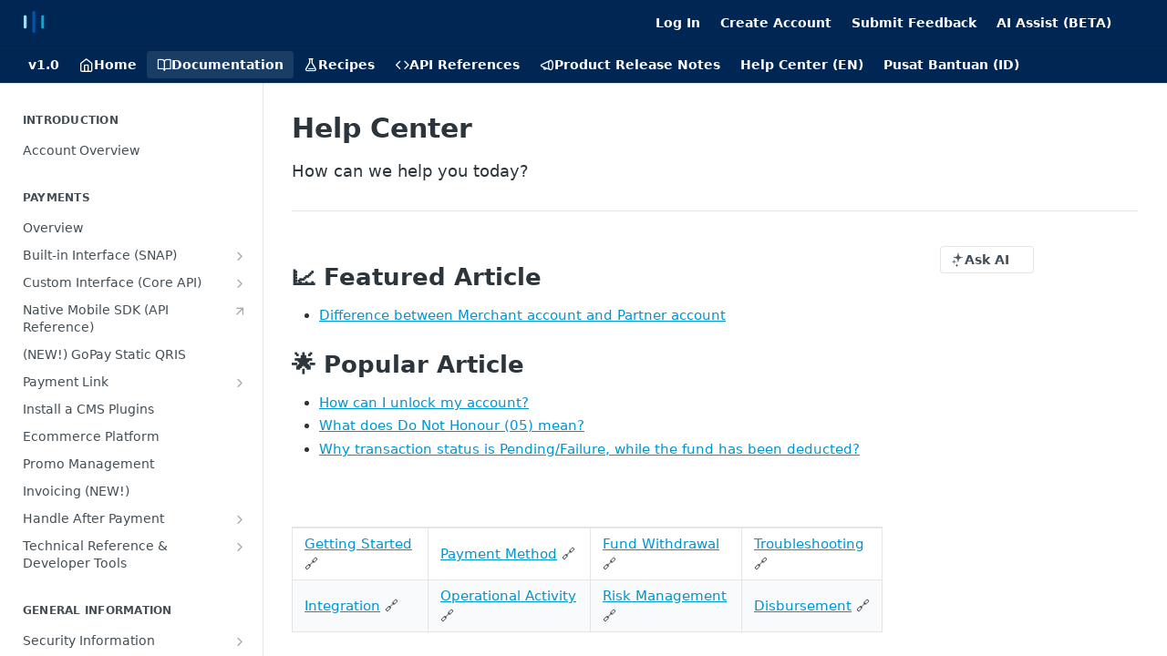

--- FILE ---
content_type: text/html; charset=utf-8
request_url: https://docs.midtrans.com/docs/help-center
body_size: 55011
content:
<!DOCTYPE html><html lang="en" style="" data-color-mode="system" class=" useReactApp  "><head><meta charset="utf-8"><meta name="readme-deploy" content="5.581.3"><meta name="readme-subdomain" content="midtrans-docs"><meta name="readme-repo" content="midtrans-docs-f974e89a456c"><meta name="readme-version" content="1.0"><title>Help Center</title><meta name="description" content="How can we help you today?" data-rh="true"><meta property="og:title" content="Help Center" data-rh="true"><meta property="og:description" content="How can we help you today?" data-rh="true"><meta property="og:site_name" content="Midtrans Documentation"><meta name="twitter:title" content="Help Center" data-rh="true"><meta name="twitter:description" content="How can we help you today?" data-rh="true"><meta name="twitter:card" content="summary_large_image"><meta name="viewport" content="width=device-width, initial-scale=1.0"><meta property="og:image" content="https://cdn.readme.io/og-image/create?type=docs&amp;title=Help%20Center&amp;projectTitle=Midtrans%20Documentation&amp;description=How%20can%20we%20help%20you%20today%3F&amp;logoUrl=https%3A%2F%2Ffiles.readme.io%2Fe5deecf-Positive.svg&amp;color=%23002754&amp;variant=light" data-rh="true"><meta name="twitter:image" content="https://cdn.readme.io/og-image/create?type=docs&amp;title=Help%20Center&amp;projectTitle=Midtrans%20Documentation&amp;description=How%20can%20we%20help%20you%20today%3F&amp;logoUrl=https%3A%2F%2Ffiles.readme.io%2Fe5deecf-Positive.svg&amp;color=%23002754&amp;variant=light" data-rh="true"><meta property="og:image:width" content="1200"><meta property="og:image:height" content="630"><link id="favicon" rel="shortcut icon" href="https://files.readme.io/8c06832-Initial_Positive.svg" type="image/svg+xml"><link rel="canonical" href="https://docs.midtrans.com/docs/help-center"><script src="https://cdn.readme.io/public/js/unauthorized-redirect.js?1769182809923"></script><script src="https://cdn.readme.io/public/js/cash-dom.min.js?1769182809923"></script><link data-chunk="Footer" rel="preload" as="style" href="https://cdn.readme.io/public/hub/web/Footer.7ca87f1efe735da787ba.css">
<link data-chunk="RMDX" rel="preload" as="style" href="https://cdn.readme.io/public/hub/web/RMDX.9331f322bb5b573f9d25.css">
<link data-chunk="RMDX" rel="preload" as="style" href="https://cdn.readme.io/public/hub/web/8788.1397980a7fd76b5388fe.css">
<link data-chunk="Doc" rel="preload" as="style" href="https://cdn.readme.io/public/hub/web/Doc.87ba7d54299cd8c90ac1.css">
<link data-chunk="Doc" rel="preload" as="style" href="https://cdn.readme.io/public/hub/web/7852.75fa0f4f134dfeaf54ef.css">
<link data-chunk="SuperHubSearch" rel="preload" as="style" href="https://cdn.readme.io/public/hub/web/SuperHubSearch.0a07c236f7325e708425.css">
<link data-chunk="Header" rel="preload" as="style" href="https://cdn.readme.io/public/hub/web/Header.82413ef8974544a1864f.css">
<link data-chunk="Containers-EndUserContainer" rel="preload" as="style" href="https://cdn.readme.io/public/hub/web/Containers-EndUserContainer.c474218e3da23db49451.css">
<link data-chunk="main" rel="preload" as="style" href="https://cdn.readme.io/public/hub/web/main.73ee9ca53e6eaa83598c.css">
<link data-chunk="main" rel="preload" as="style" href="https://cdn.readme.io/public/hub/web/ui-styles.e5188c7f7f9c69667adf.css">
<link data-chunk="main" rel="preload" as="script" href="https://cdn.readme.io/public/hub/web/main.07547cfa8fdfd7a4c809.js">
<link data-chunk="routes-SuperHub" rel="preload" as="script" href="https://cdn.readme.io/public/hub/web/routes-SuperHub.129d5f78dbfede432b83.js">
<link data-chunk="Containers-EndUserContainer" rel="preload" as="script" href="https://cdn.readme.io/public/hub/web/Containers-EndUserContainer.bd8e87167ddad537bf76.js">
<link data-chunk="Header" rel="preload" as="script" href="https://cdn.readme.io/public/hub/web/Header.7a8fa95dde67fa315250.js">
<link data-chunk="SuperHubSearch" rel="preload" as="script" href="https://cdn.readme.io/public/hub/web/3766.649eaa2b700c2449e689.js">
<link data-chunk="SuperHubSearch" rel="preload" as="script" href="https://cdn.readme.io/public/hub/web/6123.a2ef3290db790599acca.js">
<link data-chunk="SuperHubSearch" rel="preload" as="script" href="https://cdn.readme.io/public/hub/web/6146.f99bcbc8d654cc36d7c8.js">
<link data-chunk="SuperHubSearch" rel="preload" as="script" href="https://cdn.readme.io/public/hub/web/8836.dbe2a8b6a6809625282d.js">
<link data-chunk="SuperHubSearch" rel="preload" as="script" href="https://cdn.readme.io/public/hub/web/SuperHubSearch.096cfc3639d6f9c74ec8.js">
<link data-chunk="Doc" rel="preload" as="script" href="https://cdn.readme.io/public/hub/web/3781.e78b96a01630dde138be.js">
<link data-chunk="Doc" rel="preload" as="script" href="https://cdn.readme.io/public/hub/web/6563.536d53a51a39205d3d9b.js">
<link data-chunk="Doc" rel="preload" as="script" href="https://cdn.readme.io/public/hub/web/6652.3900ee39f7cfe0a89511.js">
<link data-chunk="Doc" rel="preload" as="script" href="https://cdn.readme.io/public/hub/web/7355.2840d591ca8a6e187e18.js">
<link data-chunk="Doc" rel="preload" as="script" href="https://cdn.readme.io/public/hub/web/6349.44570076226a17ca868b.js">
<link data-chunk="Doc" rel="preload" as="script" href="https://cdn.readme.io/public/hub/web/8075.096554dabcf518cc0b30.js">
<link data-chunk="Doc" rel="preload" as="script" href="https://cdn.readme.io/public/hub/web/7852.41fff7af742825809f36.js">
<link data-chunk="Doc" rel="preload" as="script" href="https://cdn.readme.io/public/hub/web/9711.f939ebf4c2a2bed07a89.js">
<link data-chunk="Doc" rel="preload" as="script" href="https://cdn.readme.io/public/hub/web/9819.244523233bd16e9c40f7.js">
<link data-chunk="Doc" rel="preload" as="script" href="https://cdn.readme.io/public/hub/web/8706.d81a68563bdb5505022e.js">
<link data-chunk="Doc" rel="preload" as="script" href="https://cdn.readme.io/public/hub/web/Doc.1169259f9b7b127ceedd.js">
<link data-chunk="ConnectMetadata" rel="preload" as="script" href="https://cdn.readme.io/public/hub/web/ConnectMetadata.d3beced9628aca1e6cb7.js">
<link data-chunk="RMDX" rel="preload" as="script" href="https://cdn.readme.io/public/hub/web/8424.7ca51ba764db137ea058.js">
<link data-chunk="RMDX" rel="preload" as="script" href="https://cdn.readme.io/public/hub/web/9947.08b2610863d170f1b6c7.js">
<link data-chunk="RMDX" rel="preload" as="script" href="https://cdn.readme.io/public/hub/web/5496.17afb85a446e8476cbf9.js">
<link data-chunk="RMDX" rel="preload" as="script" href="https://cdn.readme.io/public/hub/web/8788.7d9cdb0b268fb7e3025a.js">
<link data-chunk="RMDX" rel="preload" as="script" href="https://cdn.readme.io/public/hub/web/1165.002e4541f2ba3ba0fbf2.js">
<link data-chunk="RMDX" rel="preload" as="script" href="https://cdn.readme.io/public/hub/web/RMDX.bfc34a9da549bd5e1236.js">
<link data-chunk="Footer" rel="preload" as="script" href="https://cdn.readme.io/public/hub/web/Footer.9f1a3307d1d61765d9bb.js">
<link data-chunk="main" rel="stylesheet" href="https://cdn.readme.io/public/hub/web/ui-styles.e5188c7f7f9c69667adf.css">
<link data-chunk="main" rel="stylesheet" href="https://cdn.readme.io/public/hub/web/main.73ee9ca53e6eaa83598c.css">
<link data-chunk="Containers-EndUserContainer" rel="stylesheet" href="https://cdn.readme.io/public/hub/web/Containers-EndUserContainer.c474218e3da23db49451.css">
<link data-chunk="Header" rel="stylesheet" href="https://cdn.readme.io/public/hub/web/Header.82413ef8974544a1864f.css">
<link data-chunk="SuperHubSearch" rel="stylesheet" href="https://cdn.readme.io/public/hub/web/SuperHubSearch.0a07c236f7325e708425.css">
<link data-chunk="Doc" rel="stylesheet" href="https://cdn.readme.io/public/hub/web/7852.75fa0f4f134dfeaf54ef.css">
<link data-chunk="Doc" rel="stylesheet" href="https://cdn.readme.io/public/hub/web/Doc.87ba7d54299cd8c90ac1.css">
<link data-chunk="RMDX" rel="stylesheet" href="https://cdn.readme.io/public/hub/web/8788.1397980a7fd76b5388fe.css">
<link data-chunk="RMDX" rel="stylesheet" href="https://cdn.readme.io/public/hub/web/RMDX.9331f322bb5b573f9d25.css">
<link data-chunk="Footer" rel="stylesheet" href="https://cdn.readme.io/public/hub/web/Footer.7ca87f1efe735da787ba.css"><!-- CUSTOM CSS--><style title="rm-custom-css">:root{--project-color-primary:#002754;--project-color-inverse:#fff;--recipe-button-color:#0094d1;--recipe-button-color-hover:#004c6b;--recipe-button-color-active:#002838;--recipe-button-color-focus:rgba(0, 148, 209, 0.25);--recipe-button-color-disabled:#9ee3ff}[id=enterprise] .ReadMeUI[is=AlgoliaSearch]{--project-color-primary:#002754;--project-color-inverse:#fff}a{color:var(--color-link-primary,#0094d1)}a:hover{color:var(--color-link-primary-darken-5,#004c6b)}a.text-muted:hover{color:var(--color-link-primary,#0094d1)}.btn.btn-primary{background-color:#0094d1}.btn.btn-primary:hover{background-color:#004c6b}.theme-line #hub-landing-top h2{color:#0094d1}#hub-landing-top .btn:hover{color:#0094d1}.theme-line #hub-landing-top .btn:hover{color:#fff}.theme-solid header#hub-header #header-top{background-color:#002754}.theme-solid.header-gradient header#hub-header #header-top{background:linear-gradient(to bottom,#002754,#000307)}.theme-solid.header-custom header#hub-header #header-top{background-image:url(undefined)}.theme-line header#hub-header #header-top{border-bottom-color:#002754}.theme-line header#hub-header #header-top .btn{background-color:#002754}header#hub-header #header-top #header-logo{width:245px;height:40px;margin-top:0;background-image:url(https://files.readme.io/0962ef3-White.svg)}#hub-subheader-parent #hub-subheader .hub-subheader-breadcrumbs .dropdown-menu a:hover{background-color:#002754}#subheader-links a.active{color:#002754!important;box-shadow:inset 0 -2px 0 #002754}#subheader-links a:hover{color:#002754!important;box-shadow:inset 0 -2px 0 #002754;opacity:.7}.discussion .submit-vote.submit-vote-parent.voted a.submit-vote-button{background-color:#0094d1}section#hub-discuss .discussion a .discuss-body h4{color:#0094d1}section#hub-discuss .discussion a:hover .discuss-body h4{color:#004c6b}#hub-subheader-parent #hub-subheader.sticky-header.sticky{border-bottom-color:#0094d1}#hub-subheader-parent #hub-subheader.sticky-header.sticky .search-box{border-bottom-color:#0094d1}#hub-search-results h3 em{color:#0094d1}.main_background,.tag-item{background:#0094d1!important}.main_background:hover{background:#004c6b!important}.main_color{color:#002754!important}.border_bottom_main_color{border-bottom:2px solid #002754}.main_color_hover:hover{color:#002754!important}section#hub-discuss h1{color:#0094d1}#hub-reference .hub-api .api-definition .api-try-it-out.active{border-color:#0094d1;background-color:#0094d1}#hub-reference .hub-api .api-definition .api-try-it-out.active:hover{background-color:#004c6b;border-color:#004c6b}#hub-reference .hub-api .api-definition .api-try-it-out:hover{border-color:#0094d1;color:#0094d1}#hub-reference .hub-reference .logs .logs-empty .logs-login-button,#hub-reference .hub-reference .logs .logs-login .logs-login-button{background-color:var(--project-color-primary,#0094d1);border-color:var(--project-color-primary,#0094d1)}#hub-reference .hub-reference .logs .logs-empty .logs-login-button:hover,#hub-reference .hub-reference .logs .logs-login .logs-login-button:hover{background-color:#004c6b;border-color:#004c6b}#hub-reference .hub-reference .logs .logs-empty>svg>path,#hub-reference .hub-reference .logs .logs-login>svg>path{fill:#0094d1;fill:var(--project-color-primary,#0094d1)}#hub-reference .hub-reference .logs:last-child .logs-empty,#hub-reference .hub-reference .logs:last-child .logs-login{margin-bottom:35px}#hub-reference .hub-reference .hub-reference-section .hub-reference-left header .hub-reference-edit:hover{color:#0094d1}.main-color-accent{border-bottom:3px solid #002754;padding-bottom:8px}/*! BEGIN HUB_CUSTOM_STYLES */.App .rm-Header{--Header-background:var(--color-primary)}.markdown-body .callout[theme="ℹ️"]{--background:#d2eaff;--border:#0094d1;--text:#002754;--title:#054fbf}@media (prefers-color-scheme:dark){[data-color-mode=system] .markdown-body .callout[theme="ℹ️"]{--title:#ffffff;--text:#ffffff}}[data-color-mode=dark] .markdown-body .callout[theme="ℹ️"]{--title:#ffffff;--text:#ffffff}.callout.callout[theme="ℹ️"] a{color:#0094d1!important}@media (prefers-color-scheme:dark){[data-color-mode=auto] .App .rm-Header{--Header-background:#242e34}}[data-color-mode=dark] .App .rm-Header{--Header-background:#242e34}.rm-SearchToggle{border-radius:3px!important}.rm-Header-bottom-link>active{background-color:#00acdb!important}/*! END HUB_CUSTOM_STYLES */</style><!-- OneTrust Cookies Consent Notice start for http://midtrans.com  -->

<script type="text/javascript" src="https://cdn-apac.onetrust.com/consent/86116c41-04a2-4e6b-8796-1d7b704bd82b/OtAutoBlock.js" ></script>

<script src="https://cdn-apac.onetrust.com/scripttemplates/otSDKStub.js" data-document-language="true" type="text/javascript" charset="UTF-8" data-domain-script="86116c41-04a2-4e6b-8796-1d7b704bd82b" ></script>

<script type="text/javascript">

function OptanonWrapper() { }

</script>

<!-- OneTrust Cookies Consent Notice end for http://midtrans.com  --><meta name="loadedProject" content="midtrans-docs"><script>var storedColorMode = `system` === 'system' ? window.localStorage.getItem('color-scheme') : `system`
document.querySelector('[data-color-mode]').setAttribute('data-color-mode', storedColorMode)</script><script id="config" type="application/json" data-json="{&quot;algoliaIndex&quot;:&quot;readme_search_v2&quot;,&quot;amplitude&quot;:{&quot;apiKey&quot;:&quot;dc8065a65ef83d6ad23e37aaf014fc84&quot;,&quot;enabled&quot;:true},&quot;asset_url&quot;:&quot;https://cdn.readme.io&quot;,&quot;dashDomain&quot;:&quot;dash.readme.com&quot;,&quot;domain&quot;:&quot;readme.io&quot;,&quot;domainFull&quot;:&quot;https://dash.readme.com&quot;,&quot;encryptedLocalStorageKey&quot;:&quot;ekfls-2025-03-27&quot;,&quot;fullstory&quot;:{&quot;enabled&quot;:true,&quot;orgId&quot;:&quot;FSV9A&quot;},&quot;git&quot;:{&quot;sync&quot;:{&quot;bitbucket&quot;:{&quot;installationLink&quot;:&quot;https://developer.atlassian.com/console/install/310151e6-ca1a-4a44-9af6-1b523fea0561?signature=AYABeMn9vqFkrg%2F1DrJAQxSyVf4AAAADAAdhd3Mta21zAEthcm46YXdzOmttczp1cy13ZXN0LTI6NzA5NTg3ODM1MjQzOmtleS83MDVlZDY3MC1mNTdjLTQxYjUtOWY5Yi1lM2YyZGNjMTQ2ZTcAuAECAQB4IOp8r3eKNYw8z2v%2FEq3%2FfvrZguoGsXpNSaDveR%2FF%2Fo0BHUxIjSWx71zNK2RycuMYSgAAAH4wfAYJKoZIhvcNAQcGoG8wbQIBADBoBgkqhkiG9w0BBwEwHgYJYIZIAWUDBAEuMBEEDOJgARbqndU9YM%2FRdQIBEIA7unpCah%2BIu53NA72LkkCDhNHOv%2BgRD7agXAO3jXqw0%2FAcBOB0%2F5LmpzB5f6B1HpkmsAN2i2SbsFL30nkAB2F3cy1rbXMAS2Fybjphd3M6a21zOmV1LXdlc3QtMTo3MDk1ODc4MzUyNDM6a2V5LzQ2MzBjZTZiLTAwYzMtNGRlMi04NzdiLTYyN2UyMDYwZTVjYwC4AQICAHijmwVTMt6Oj3F%2B0%2B0cVrojrS8yZ9ktpdfDxqPMSIkvHAGT%[base64]%2BMHwGCSqGSIb3DQEHBqBvMG0CAQAwaAYJKoZIhvcNAQcBMB4GCWCGSAFlAwQBLjARBAzzWhThsIgJwrr%2FY2ECARCAOxoaW9pob21lweyAfrIm6Fw7gd8D%2B%2F8LHk4rl3jjULDM35%2FVPuqBrqKunYZSVCCGNGB3RqpQJr%2FasASiAgAAAAAMAAAQAAAAAAAAAAAAAAAAAEokowLKsF1tMABEq%2BKNyJP%2F%2F%2F%2F%2FAAAAAQAAAAAAAAAAAAAAAQAAADJLzRcp6MkqKR43PUjOiRxxbxXYhLc6vFXEutK3%2BQ71yuPq4dC8pAHruOVQpvVcUSe8dptV8c7wR8BTJjv%2F%2FNe8r0g%3D&amp;product=bitbucket&quot;}}},&quot;metrics&quot;:{&quot;billingCronEnabled&quot;:&quot;true&quot;,&quot;dashUrl&quot;:&quot;https://m.readme.io&quot;,&quot;defaultUrl&quot;:&quot;https://m.readme.io&quot;,&quot;exportMaxRetries&quot;:12,&quot;wsUrl&quot;:&quot;wss://m.readme.io&quot;},&quot;micro&quot;:{&quot;baseUrl&quot;:&quot;https://micro-beta.readme.com&quot;},&quot;proxyUrl&quot;:&quot;https://try.readme.io&quot;,&quot;readmeRecaptchaSiteKey&quot;:&quot;6LesVBYpAAAAAESOCHOyo2kF9SZXPVb54Nwf3i2x&quot;,&quot;releaseVersion&quot;:&quot;5.581.3&quot;,&quot;reservedWords&quot;:{&quot;tools&quot;:[&quot;execute-request&quot;,&quot;get-code-snippet&quot;,&quot;get-endpoint&quot;,&quot;get-request-body&quot;,&quot;get-response-schema&quot;,&quot;get-server-variables&quot;,&quot;list-endpoints&quot;,&quot;list-security-schemes&quot;,&quot;list-specs&quot;,&quot;search-specs&quot;,&quot;search&quot;,&quot;fetch&quot;]},&quot;sentry&quot;:{&quot;dsn&quot;:&quot;https://3bbe57a973254129bcb93e47dc0cc46f@o343074.ingest.sentry.io/2052166&quot;,&quot;enabled&quot;:true},&quot;shMigration&quot;:{&quot;promoVideo&quot;:&quot;&quot;,&quot;forceWaitlist&quot;:false,&quot;migrationPreview&quot;:false},&quot;sslBaseDomain&quot;:&quot;readmessl.com&quot;,&quot;sslGenerationService&quot;:&quot;ssl.readmessl.com&quot;,&quot;stripePk&quot;:&quot;pk_live_5103PML2qXbDukVh7GDAkQoR4NSuLqy8idd5xtdm9407XdPR6o3bo663C1ruEGhXJjpnb2YCpj8EU1UvQYanuCjtr00t1DRCf2a&quot;,&quot;superHub&quot;:{&quot;newProjectsEnabled&quot;:true},&quot;wootric&quot;:{&quot;accountToken&quot;:&quot;NPS-122b75a4&quot;,&quot;enabled&quot;:true}}"></script></head><body class="body-none theme-solid header-solid header-bg-size-auto header-bg-pos-tl header-overlay-triangles reference-layout-row lumosity-dark "><div id="ssr-top"></div><div id="ssr-main"><div class="App ThemeContext ThemeContext_dark ThemeContext_classic" style="--color-primary:#002754;--color-primary-inverse:#fff;--color-primary-alt:#000307;--color-primary-darken-10:#000f21;--color-primary-darken-20:#000000;--color-primary-alpha-25:rgba(0, 39, 84, 0.25);--color-link-primary:#0094d1;--color-link-primary-darken-5:#0082b7;--color-link-primary-darken-10:#00709e;--color-link-primary-darken-20:#004c6b;--color-link-primary-alpha-50:rgba(0, 148, 209, 0.5);--color-link-primary-alpha-25:rgba(0, 148, 209, 0.25);--color-link-background:rgba(0, 148, 209, 0.09);--color-link-text:#fff;--color-login-link:#018ef5;--color-login-link-text:#fff;--color-login-link-darken-10:#0171c2;--color-login-link-primary-alpha-50:rgba(1, 142, 245, 0.5)"><div class="SuperHub2RNxzk6HzHiJ"><div class="ContentWithOwlbotx4PaFDoA1KMz"><div class="ContentWithOwlbot-content2X1XexaN8Lf2"><header class="Header3zzata9F_ZPQ rm-Header_classic Header_collapsible3n0YXfOvb_Al rm-Header"><div class="rm-Header-top Header-topuTMpygDG4e1V Header-top_classic3g7Q6zoBy8zh"><div class="rm-Container rm-Container_flex"><div style="outline:none" tabindex="-1"><a href="#content" target="_self" class="Button Button_md rm-JumpTo Header-jumpTo3IWKQXmhSI5D Button_primary">Jump to Content</a></div><div class="rm-Header-left Header-leftADQdGVqx1wqU"><a class="rm-Logo Header-logo1Xy41PtkzbdG" href="https://midtrans.com" target="_self"><img alt="Midtrans Documentation" class="rm-Logo-img Header-logo-img3YvV4lcGKkeb" src="https://files.readme.io/e5deecf-Positive.svg"/></a></div><div class="rm-Header-left Header-leftADQdGVqx1wqU Header-left_mobile1RG-X93lx6PF"><div><button aria-label="Toggle navigation menu" class="icon-menu menu3d6DYNDa3tk5" type="button"></button><div class=""><div class="Flyout95xhYIIoTKtc undefined rm-Flyout" data-testid="flyout"><div class="MobileFlyout1hHJpUd-nYkd"><a class="rm-MobileFlyout-item NavItem-item1gDDTqaXGhm1 NavItem-item_mobile1qG3gd-Mkck- " href="/" target="_self"><i class="icon-landing-page-2 NavItem-badge1qOxpfTiALoz rm-Header-bottom-link-icon"></i><span class="NavItem-textSlZuuL489uiw">Home</span></a><a aria-current="page" class="rm-MobileFlyout-item NavItem-item1gDDTqaXGhm1 NavItem-item_mobile1qG3gd-Mkck-  active" href="/docs" target="_self"><i class="icon-guides NavItem-badge1qOxpfTiALoz rm-Header-bottom-link-icon"></i><span class="NavItem-textSlZuuL489uiw">Documentation</span></a><a class="rm-MobileFlyout-item NavItem-item1gDDTqaXGhm1 NavItem-item_mobile1qG3gd-Mkck- " href="/recipes" target="_self"><i class="icon-recipes NavItem-badge1qOxpfTiALoz rm-Header-bottom-link-icon"></i><span class="NavItem-textSlZuuL489uiw">Recipes</span></a><a class="rm-MobileFlyout-item NavItem-item1gDDTqaXGhm1 NavItem-item_mobile1qG3gd-Mkck- " href="/reference" target="_self"><i class="icon-references NavItem-badge1qOxpfTiALoz rm-Header-bottom-link-icon"></i><span class="NavItem-textSlZuuL489uiw">API References</span></a><a class="rm-MobileFlyout-item NavItem-item1gDDTqaXGhm1 NavItem-item_mobile1qG3gd-Mkck- " href="/changelog" target="_self"><i class="icon-changelog NavItem-badge1qOxpfTiALoz rm-Header-bottom-link-icon"></i><span class="NavItem-textSlZuuL489uiw">Product Release Notes</span></a><a class="rm-MobileFlyout-item NavItem-item1gDDTqaXGhm1 NavItem-item_mobile1qG3gd-Mkck- " href="https://docs.midtrans.com/docs/help-center" rel="noopener" target="_blank" to="https://docs.midtrans.com/docs/help-center"><span class="NavItem-textSlZuuL489uiw">Help Center (EN)</span></a><a class="rm-MobileFlyout-item NavItem-item1gDDTqaXGhm1 NavItem-item_mobile1qG3gd-Mkck- " href="https://docs.midtrans.com/docs/pusat-bantuan" rel="noopener" target="_blank" to="https://docs.midtrans.com/docs/pusat-bantuan"><span class="NavItem-textSlZuuL489uiw">Pusat Bantuan (ID)</span></a><div class="NavItem-item1gDDTqaXGhm1 NavItem-item_inactiveMQoyhN045qAn">v<!-- -->1.0</div><hr class="MobileFlyout-divider10xf7R2X1MeW"/><a class="rm-MobileFlyout-item NavItem-item1gDDTqaXGhm1 NavItem-item_mobile1qG3gd-Mkck- NavItem_dropdown-muted1xJVuczwGc74" href="/login?redirect_uri=/docs/help-center" target="_self" to="/login?redirect_uri=/docs/help-center">Log In</a><a class="rm-MobileFlyout-item NavItem-item1gDDTqaXGhm1 NavItem-item_mobile1qG3gd-Mkck- NavItem_dropdown-muted1xJVuczwGc74" href="https://dashboard.midtrans.com/register" rel="noopener" target="_blank" to="https://dashboard.midtrans.com/register">Create Account</a><a class="rm-MobileFlyout-item NavItem-item1gDDTqaXGhm1 NavItem-item_mobile1qG3gd-Mkck- NavItem_dropdown-muted1xJVuczwGc74" href="/page/report-issues" target="_self">Submit Feedback</a><a class="rm-MobileFlyout-item NavItem-item1gDDTqaXGhm1 NavItem-item_mobile1qG3gd-Mkck- NavItem_dropdown-muted1xJVuczwGc74" href="https://docs.midtrans.com/page/beta-ai-assist?owlbotTrial=true" rel="noopener" target="_blank" to="https://docs.midtrans.com/page/beta-ai-assist?owlbotTrial=true">AI Assist (BETA)</a><a class="MobileFlyout-logo3Lq1eTlk1K76 Header-logo1Xy41PtkzbdG rm-Logo" href="https://midtrans.com" target="_self"><img alt="Midtrans Documentation" class="Header-logo-img3YvV4lcGKkeb rm-Logo-img" src="https://files.readme.io/e5deecf-Positive.svg"/></a></div></div></div></div><div class="Header-left-nav2xWPWMNHOGf_"><i aria-hidden="true" class="icon-guides Header-left-nav-icon10glJKFwewOv"></i>Documentation</div></div><div class="rm-Header-right Header-right21PC2XTT6aMg"><span class="Header-right_desktop14ja01RUQ7HE"><a href="/login?redirect_uri=/docs/help-center" target="_self" class="Button Button_md Header-link2tXYTgXq85zW NavItem2xSfFaVqfRjy NavItem_mdrYO3ChA2kYvP rm-Header-top-link rm-Header-top-link_login Button_primary_ghost Button_primary">Log In</a><a class="Button Button_md rm-Header-link rm-Header-top-link Button_slate_text Header-link2tXYTgXq85zW" href="https://dashboard.midtrans.com/register" target="_self" to="https://dashboard.midtrans.com/register">Create Account</a><a class="Button Button_md rm-Header-link rm-Header-top-link Button_slate_text Header-link2tXYTgXq85zW" href="/page/report-issues" target="_self">Submit Feedback</a><a class="Button Button_md rm-Header-link rm-Header-top-link Button_slate_text Header-link2tXYTgXq85zW" href="https://docs.midtrans.com/page/beta-ai-assist?owlbotTrial=true" target="_self" to="https://docs.midtrans.com/page/beta-ai-assist?owlbotTrial=true">AI Assist (BETA)</a></span><div class="ThemeToggle-wrapper1ZcciJoF3Lq3 Dropdown Dropdown_closed" data-testid="dropdown-container"><button aria-label="Toggle color scheme" id="ThemeToggle-button-static-id-placeholder" aria-haspopup="dialog" class="Button Button_sm rm-ThemeToggle ThemeToggle2xLp9tbEJ0XB Dropdown-toggle Button_primary_ghost Button_primary" type="button"><svg aria-labelledby="ThemeToggle-button-static-id-placeholder" class="Icon ThemeToggle-Icon22I6nqvxacln ThemeToggle-Icon_active2ocLaPY47U28" role="img" viewBox="0 0 24 24"><path class="ThemeToggle-Icon-raysbSO3FKsq2hn" d="M12 2v2"></path><path d="M14.837 16.385a6 6 0 1 1-7.223-7.222c.624-.147.97.66.715 1.248a4 4 0 0 0 5.26 5.259c.589-.255 1.396.09 1.248.715"></path><path d="M16 12a4 4 0 0 0-4-4"></path><path class="ThemeToggle-Icon-raysbSO3FKsq2hn" d="m19 5-1.256 1.256"></path><path class="ThemeToggle-Icon-raysbSO3FKsq2hn" d="M20 12h2"></path></svg><svg aria-labelledby="ThemeToggle-button-static-id-placeholder" class="Icon ThemeToggle-Icon22I6nqvxacln ThemeToggle-Icon_dark3c1eP_qTU7uF" role="img" viewBox="0 0 24 24"><path d="M19 14.79C18.8427 16.4922 18.2039 18.1144 17.1582 19.4668C16.1126 20.8192 14.7035 21.8458 13.0957 22.4265C11.4879 23.0073 9.74798 23.1181 8.0795 22.7461C6.41102 22.3741 4.88299 21.5345 3.67423 20.3258C2.46546 19.117 1.62594 17.589 1.25391 15.9205C0.881876 14.252 0.992717 12.5121 1.57346 10.9043C2.1542 9.29651 3.18083 7.88737 4.53321 6.84175C5.8856 5.79614 7.5078 5.15731 9.21 5C8.21341 6.34827 7.73385 8.00945 7.85853 9.68141C7.98322 11.3534 8.70386 12.9251 9.8894 14.1106C11.0749 15.2961 12.6466 16.0168 14.3186 16.1415C15.9906 16.2662 17.6517 15.7866 19 14.79Z"></path><path class="ThemeToggle-Icon-star2kOSzvXrVCbT" d="M18.3707 1C18.3707 3.22825 16.2282 5.37069 14 5.37069C16.2282 5.37069 18.3707 7.51313 18.3707 9.74138C18.3707 7.51313 20.5132 5.37069 22.7414 5.37069C20.5132 5.37069 18.3707 3.22825 18.3707 1Z"></path></svg><svg aria-labelledby="ThemeToggle-button-static-id-placeholder" class="Icon ThemeToggle-Icon22I6nqvxacln" role="img" viewBox="0 0 24 24"><path class="ThemeToggle-Icon-raysbSO3FKsq2hn" d="M12 1V3"></path><path class="ThemeToggle-Icon-raysbSO3FKsq2hn" d="M18.36 5.64L19.78 4.22"></path><path class="ThemeToggle-Icon-raysbSO3FKsq2hn" d="M21 12H23"></path><path class="ThemeToggle-Icon-raysbSO3FKsq2hn" d="M18.36 18.36L19.78 19.78"></path><path class="ThemeToggle-Icon-raysbSO3FKsq2hn" d="M12 21V23"></path><path class="ThemeToggle-Icon-raysbSO3FKsq2hn" d="M4.22 19.78L5.64 18.36"></path><path class="ThemeToggle-Icon-raysbSO3FKsq2hn" d="M1 12H3"></path><path class="ThemeToggle-Icon-raysbSO3FKsq2hn" d="M4.22 4.22L5.64 5.64"></path><path d="M12 17C14.7614 17 17 14.7614 17 12C17 9.23858 14.7614 7 12 7C9.23858 7 7 9.23858 7 12C7 14.7614 9.23858 17 12 17Z"></path></svg></button></div></div></div></div><div class="Header-bottom2eLKOFXMEmh5 Header-bottom_classic rm-Header-bottom"><div class="rm-Container rm-Container_flex"><nav aria-label="Primary navigation" class="Header-leftADQdGVqx1wqU Header-subnavnVH8URdkgvEl" role="navigation"><span class="Truncate1OzxBYrNNfH3 VersionDropdown1GXDUTxJ1T95 VersionDropdown_inactive rm-Header-bottom-link" style="--Truncate-max-width:150px">v1.0</span><a class="Button Button_md rm-Header-link rm-Header-bottom-link Button_slate_text Header-bottom-link_mobile " href="/" target="_self"><i class="icon-landing-page-2 rm-Header-bottom-link-icon"></i><span>Home</span></a><a aria-current="page" class="Button Button_md rm-Header-link rm-Header-bottom-link Button_slate_text Header-bottom-link_mobile  active" href="/docs" target="_self"><i class="icon-guides rm-Header-bottom-link-icon"></i><span>Documentation</span></a><a class="Button Button_md rm-Header-link rm-Header-bottom-link Button_slate_text Header-bottom-link_mobile " href="/recipes" target="_self"><i class="icon-recipes rm-Header-bottom-link-icon"></i><span>Recipes</span></a><a class="Button Button_md rm-Header-link rm-Header-bottom-link Button_slate_text Header-bottom-link_mobile " href="/reference" target="_self"><i class="icon-references rm-Header-bottom-link-icon"></i><span>API References</span></a><a class="Button Button_md rm-Header-link rm-Header-bottom-link Button_slate_text Header-bottom-link_mobile " href="/changelog" target="_self"><i class="icon-changelog rm-Header-bottom-link-icon"></i><span>Product Release Notes</span></a><a class="Button Button_md rm-Header-link rm-Header-bottom-link Button_slate_text Header-bottom-link_mobile " href="https://docs.midtrans.com/docs/help-center" target="_self" to="https://docs.midtrans.com/docs/help-center"><span>Help Center (EN)</span></a><a class="Button Button_md rm-Header-link rm-Header-bottom-link Button_slate_text Header-bottom-link_mobile " href="https://docs.midtrans.com/docs/pusat-bantuan" target="_self" to="https://docs.midtrans.com/docs/pusat-bantuan"><span>Pusat Bantuan (ID)</span></a><div class="Header-subnav-tabyNLkcOA6xAra" style="transform:translateX(0px);width:0"></div></nav><button align="center" justify="between" style="--flex-gap:var(--xs)" class="Button Button_sm Flex Flex_row MobileSubnav1DsTfasXloM2 Button_contrast Button_contrast_outline" type="button"><span class="Button-label">Help Center</span><span class="IconWrapper Icon-wrapper2z2wVIeGsiUy"><span class="Icon3_D2ysxFZ_ll Icon-empty6PuNZVw0joPv" style="--icon-color:inherit;--icon-size:inherit;--icon-stroke-width:2px"></span></span></button></div></div><div class="hub-search-results--reactApp " id="hub-search-results"><div class="hub-container"><div class="modal-backdrop rm-SearchModal" role="button" tabindex="0"><div aria-label="Search Dialog" class="SuperHubSearchI_obvfvvQi4g" id="AppSearch" role="tabpanel" tabindex="0"><div data-focus-guard="true" tabindex="-1" style="width:1px;height:0px;padding:0;overflow:hidden;position:fixed;top:1px;left:1px"></div><div data-focus-lock-disabled="disabled" class="SuperHubSearch-container2BhYey2XE-Ij"><div class="SuperHubSearch-col1km8vLFgOaYj"><div class="SearchBoxnZBxftziZGcz"><input aria-label="Search" autoCapitalize="off" autoComplete="off" autoCorrect="off" spellcheck="false" tabindex="0" aria-required="false" class="Input Input_md SearchBox-inputR4jffU8l10iF" type="search" value=""/></div><div class="SearchTabs3rNhUK3HjrRJ"><div class="Tabs Tabs-list" role="tablist"><div aria-label="All" aria-selected="true" class="SearchTabs-tab1TrpmhQv840T Tabs-listItem Tabs-listItem_active" role="tab" tabindex="1"><span class="SearchTabs-tab1TrpmhQv840T"><span class="IconWrapper Icon-wrapper2z2wVIeGsiUy"><span class="Icon3_D2ysxFZ_ll Icon-empty6PuNZVw0joPv icon" style="--icon-color:inherit;--icon-size:inherit;--icon-stroke-width:2px"></span></span>All</span></div><div aria-label="Pages" aria-selected="false" class="SearchTabs-tab1TrpmhQv840T Tabs-listItem" role="tab" tabindex="1"><span class="SearchTabs-tab1TrpmhQv840T"><span class="IconWrapper Icon-wrapper2z2wVIeGsiUy"><span class="Icon3_D2ysxFZ_ll Icon-empty6PuNZVw0joPv icon" style="--icon-color:inherit;--icon-size:inherit;--icon-stroke-width:2px"></span></span>Pages</span></div></div></div><div class="rm-SearchModal-empty SearchResults35_kFOb1zvxX SearchResults_emptyiWzyXErtNcQJ"><span class="IconWrapper Icon-wrapper2z2wVIeGsiUy"><span class="Icon3_D2ysxFZ_ll Icon-empty6PuNZVw0joPv rm-SearchModal-empty-icon icon icon-search" style="--icon-color:inherit;--icon-size:var(--icon-md);--icon-stroke-width:2px"></span></span><h6 class="Title Title6 rm-SearchModal-empty-text">Start typing to search…</h6></div></div></div><div data-focus-guard="true" tabindex="-1" style="width:1px;height:0px;padding:0;overflow:hidden;position:fixed;top:1px;left:1px"></div></div></div></div></div></header><main class="SuperHubDoc3Z-1XSVTg-Q1 rm-Guides" id="content"><div class="SuperHubDoc-container2RY1FPE4Ewze rm-Container rm-Container_flex"><nav aria-label="Secondary navigation" class="rm-Sidebar hub-sidebar reference-redesign Nav3C5f8FcjkaHj rm-Sidebar_guides" id="hub-sidebar" role="navigation"><div class="Sidebar1t2G1ZJq-vU1 rm-Sidebar hub-sidebar-content"><section class="Sidebar-listWrapper6Q9_yUrG906C rm-Sidebar-section"><h2 class="Sidebar-headingTRQyOa2pk0gh rm-Sidebar-heading">Introduction</h2><ul class="Sidebar-list_sidebarLayout3RaX72iQNOEI Sidebar-list3cZWQLaBf9k8 rm-Sidebar-list"><li class="Sidebar-item23D-2Kd61_k3"><a class="Sidebar-link2Dsha-r-GKh2 childless text-wrap rm-Sidebar-link" target="_self" href="/docs/midtrans-account"><span class="Sidebar-link-textLuTE1ySm4Kqn"><span class="Sidebar-link-text_label1gCT_uPnx7Gu">Account Overview</span></span></a></li></ul></section><section class="Sidebar-listWrapper6Q9_yUrG906C rm-Sidebar-section"><h2 class="Sidebar-headingTRQyOa2pk0gh rm-Sidebar-heading">Payments</h2><ul class="Sidebar-list_sidebarLayout3RaX72iQNOEI Sidebar-list3cZWQLaBf9k8 rm-Sidebar-list"><li class="Sidebar-item23D-2Kd61_k3"><a class="Sidebar-link2Dsha-r-GKh2 childless text-wrap rm-Sidebar-link" target="_self" href="/docs/payment-overview"><span class="Sidebar-link-textLuTE1ySm4Kqn"><span class="Sidebar-link-text_label1gCT_uPnx7Gu">Overview</span></span></a></li><li class="Sidebar-item23D-2Kd61_k3"><a class="Sidebar-link2Dsha-r-GKh2 Sidebar-link_parent text-wrap rm-Sidebar-link" target="_self" href="/docs/snap"><span class="Sidebar-link-textLuTE1ySm4Kqn"><span class="Sidebar-link-text_label1gCT_uPnx7Gu">Built-in Interface (SNAP)</span></span><button aria-expanded="false" aria-label="Show subpages for Built-in Interface (SNAP)" class="Sidebar-link-buttonWrapper3hnFHNku8_BJ" type="button"><i aria-hidden="true" class="Sidebar-link-iconnjiqEiZlPn0W Sidebar-link-expandIcon2yVH6SarI6NW icon-chevron-rightward"></i></button></a><ul class="subpages Sidebar-list3cZWQLaBf9k8 rm-Sidebar-list"><li class="Sidebar-item23D-2Kd61_k3"><a class="Sidebar-link2Dsha-r-GKh2 childless subpage text-wrap rm-Sidebar-link" target="_self" href="/docs/snap-preparation"><span class="Sidebar-link-textLuTE1ySm4Kqn"><span class="Sidebar-link-text_label1gCT_uPnx7Gu">Getting Started</span></span></a></li><li class="Sidebar-item23D-2Kd61_k3"><a class="Sidebar-link2Dsha-r-GKh2 childless subpage text-wrap rm-Sidebar-link" target="_self" href="/docs/snap-snap-integration-guide"><span class="Sidebar-link-textLuTE1ySm4Kqn"><span class="Sidebar-link-text_label1gCT_uPnx7Gu">Integration Guide</span></span></a></li><li class="Sidebar-item23D-2Kd61_k3"><a class="Sidebar-link2Dsha-r-GKh2 childless subpage text-wrap rm-Sidebar-link" target="_self" href="/docs/snap-interactive-demo"><span class="Sidebar-link-textLuTE1ySm4Kqn"><span class="Sidebar-link-text_label1gCT_uPnx7Gu">Interactive Demo</span></span></a></li><li class="Sidebar-item23D-2Kd61_k3"><a class="Sidebar-link2Dsha-r-GKh2 childless subpage text-wrap rm-Sidebar-link" target="_self" href="/docs/snap-advanced-feature"><span class="Sidebar-link-textLuTE1ySm4Kqn"><span class="Sidebar-link-text_label1gCT_uPnx7Gu">Advanced Feature</span></span></a></li></ul></li><li class="Sidebar-item23D-2Kd61_k3"><a class="Sidebar-link2Dsha-r-GKh2 Sidebar-link_parent text-wrap rm-Sidebar-link" target="_self" href="/docs/custom-interface-core-api"><span class="Sidebar-link-textLuTE1ySm4Kqn"><span class="Sidebar-link-text_label1gCT_uPnx7Gu">Custom Interface (Core API)</span></span><button aria-expanded="false" aria-label="Show subpages for Custom Interface (Core API)" class="Sidebar-link-buttonWrapper3hnFHNku8_BJ" type="button"><i aria-hidden="true" class="Sidebar-link-iconnjiqEiZlPn0W Sidebar-link-expandIcon2yVH6SarI6NW icon-chevron-rightward"></i></button></a><ul class="subpages Sidebar-list3cZWQLaBf9k8 rm-Sidebar-list"><li class="Sidebar-item23D-2Kd61_k3"><a class="Sidebar-link2Dsha-r-GKh2 childless subpage text-wrap rm-Sidebar-link" target="_self" href="/docs/coreapi-card-payment-integration"><span class="Sidebar-link-textLuTE1ySm4Kqn"><span class="Sidebar-link-text_label1gCT_uPnx7Gu">Integration: Card Payment</span></span></a></li><li class="Sidebar-item23D-2Kd61_k3"><a class="Sidebar-link2Dsha-r-GKh2 childless subpage text-wrap rm-Sidebar-link" target="_self" href="/docs/coreapi-core-api-bank-transfer-integration"><span class="Sidebar-link-textLuTE1ySm4Kqn"><span class="Sidebar-link-text_label1gCT_uPnx7Gu">Integration: Bank Transfer</span></span></a></li><li class="Sidebar-item23D-2Kd61_k3"><a class="Sidebar-link2Dsha-r-GKh2 childless subpage text-wrap rm-Sidebar-link" target="_self" href="/docs/coreapi-e-money-integration"><span class="Sidebar-link-textLuTE1ySm4Kqn"><span class="Sidebar-link-text_label1gCT_uPnx7Gu">Integration: E-Wallet</span></span></a></li><li class="Sidebar-item23D-2Kd61_k3"><a class="Sidebar-link2Dsha-r-GKh2 childless subpage text-wrap rm-Sidebar-link" target="_self" href="/docs/coreapi-over-the-counter-payment-integration"><span class="Sidebar-link-textLuTE1ySm4Kqn"><span class="Sidebar-link-text_label1gCT_uPnx7Gu">Integration: Over the Counter Payment</span></span></a></li><li class="Sidebar-item23D-2Kd61_k3"><a class="Sidebar-link2Dsha-r-GKh2 childless subpage text-wrap rm-Sidebar-link" target="_self" href="/docs/coreapi-cardless-credit-payment-integration"><span class="Sidebar-link-textLuTE1ySm4Kqn"><span class="Sidebar-link-text_label1gCT_uPnx7Gu">Integration: Cardless Credit Payment</span></span></a></li><li class="Sidebar-item23D-2Kd61_k3"><a class="Sidebar-link2Dsha-r-GKh2 childless subpage text-wrap rm-Sidebar-link" target="_self" href="/docs/coreapi-advanced-features"><span class="Sidebar-link-textLuTE1ySm4Kqn"><span class="Sidebar-link-text_label1gCT_uPnx7Gu">Advanced Features</span></span></a></li></ul></li><li class="Sidebar-item23D-2Kd61_k3"><a class="Sidebar-link2Dsha-r-GKh2 childless text-wrap rm-Sidebar-link" target="_self" data-active="" href="https://docs.midtrans.com/reference/mobile-sdk-overview"><span class="Sidebar-link-textLuTE1ySm4Kqn"><span class="Sidebar-link-text_label1gCT_uPnx7Gu">Native Mobile SDK (API Reference)</span><i aria-label="Link" class="Sidebar-link-iconnjiqEiZlPn0W Sidebar-link-externalIcon1RcnjKm-3Ft8 icon-arrow-up-right" role="img"></i></span></a></li><li class="Sidebar-item23D-2Kd61_k3"><a class="Sidebar-link2Dsha-r-GKh2 childless text-wrap rm-Sidebar-link" target="_self" href="/docs/gopay-static-qris"><span class="Sidebar-link-textLuTE1ySm4Kqn"><span class="Sidebar-link-text_label1gCT_uPnx7Gu">(NEW!) GoPay Static QRIS</span></span></a></li><li class="Sidebar-item23D-2Kd61_k3"><a class="Sidebar-link2Dsha-r-GKh2 Sidebar-link_parent text-wrap rm-Sidebar-link" target="_self" href="/docs/payment-link-overview"><span class="Sidebar-link-textLuTE1ySm4Kqn"><span class="Sidebar-link-text_label1gCT_uPnx7Gu">Payment Link</span></span><button aria-expanded="false" aria-label="Show subpages for Payment Link" class="Sidebar-link-buttonWrapper3hnFHNku8_BJ" type="button"><i aria-hidden="true" class="Sidebar-link-iconnjiqEiZlPn0W Sidebar-link-expandIcon2yVH6SarI6NW icon-chevron-rightward"></i></button></a><ul class="subpages Sidebar-list3cZWQLaBf9k8 rm-Sidebar-list"><li class="Sidebar-item23D-2Kd61_k3"><a class="Sidebar-link2Dsha-r-GKh2 childless subpage text-wrap rm-Sidebar-link" target="_self" href="/docs/payment-link-via-api"><span class="Sidebar-link-textLuTE1ySm4Kqn"><span class="Sidebar-link-text_label1gCT_uPnx7Gu">Payment Link via API</span></span></a></li></ul></li><li class="Sidebar-item23D-2Kd61_k3"><a class="Sidebar-link2Dsha-r-GKh2 childless text-wrap rm-Sidebar-link" target="_self" href="/docs/install-cms-plugins"><span class="Sidebar-link-textLuTE1ySm4Kqn"><span class="Sidebar-link-text_label1gCT_uPnx7Gu">Install a CMS Plugins</span></span></a></li><li class="Sidebar-item23D-2Kd61_k3"><a class="Sidebar-link2Dsha-r-GKh2 childless text-wrap rm-Sidebar-link" target="_self" href="/docs/ecommerce-platform"><span class="Sidebar-link-textLuTE1ySm4Kqn"><span class="Sidebar-link-text_label1gCT_uPnx7Gu">Ecommerce Platform</span></span></a></li><li class="Sidebar-item23D-2Kd61_k3"><a class="Sidebar-link2Dsha-r-GKh2 childless text-wrap rm-Sidebar-link" target="_self" href="/docs/promo-management"><span class="Sidebar-link-textLuTE1ySm4Kqn"><span class="Sidebar-link-text_label1gCT_uPnx7Gu">Promo Management</span></span></a></li><li class="Sidebar-item23D-2Kd61_k3"><a class="Sidebar-link2Dsha-r-GKh2 childless text-wrap rm-Sidebar-link" target="_self" href="/docs/invoicing"><span class="Sidebar-link-textLuTE1ySm4Kqn"><span class="Sidebar-link-text_label1gCT_uPnx7Gu">Invoicing (NEW!)</span></span></a></li><li class="Sidebar-item23D-2Kd61_k3"><a class="Sidebar-link2Dsha-r-GKh2 Sidebar-link_parent text-wrap rm-Sidebar-link" target="_self" href="/docs/handle-after-payment"><span class="Sidebar-link-textLuTE1ySm4Kqn"><span class="Sidebar-link-text_label1gCT_uPnx7Gu">Handle After Payment</span></span><button aria-expanded="false" aria-label="Show subpages for Handle After Payment" class="Sidebar-link-buttonWrapper3hnFHNku8_BJ" type="button"><i aria-hidden="true" class="Sidebar-link-iconnjiqEiZlPn0W Sidebar-link-expandIcon2yVH6SarI6NW icon-chevron-rightward"></i></button></a><ul class="subpages Sidebar-list3cZWQLaBf9k8 rm-Sidebar-list"><li class="Sidebar-item23D-2Kd61_k3"><a class="Sidebar-link2Dsha-r-GKh2 childless subpage text-wrap rm-Sidebar-link" target="_self" href="/docs/email-notification"><span class="Sidebar-link-textLuTE1ySm4Kqn"><span class="Sidebar-link-text_label1gCT_uPnx7Gu">Email Notification</span></span></a></li><li class="Sidebar-item23D-2Kd61_k3"><a class="Sidebar-link2Dsha-r-GKh2 childless subpage text-wrap rm-Sidebar-link" target="_self" href="/docs/https-notification-webhooks"><span class="Sidebar-link-textLuTE1ySm4Kqn"><span class="Sidebar-link-text_label1gCT_uPnx7Gu">HTTP(S) Notification / Webhooks</span></span></a></li><li class="Sidebar-item23D-2Kd61_k3"><a class="Sidebar-link2Dsha-r-GKh2 childless subpage text-wrap rm-Sidebar-link" target="_self" href="/docs/get-status-api-requests"><span class="Sidebar-link-textLuTE1ySm4Kqn"><span class="Sidebar-link-text_label1gCT_uPnx7Gu">GET Status API Requests</span></span></a></li><li class="Sidebar-item23D-2Kd61_k3"><a class="Sidebar-link2Dsha-r-GKh2 childless subpage text-wrap rm-Sidebar-link" target="_self" href="/docs/transaction-status-cycle"><span class="Sidebar-link-textLuTE1ySm4Kqn"><span class="Sidebar-link-text_label1gCT_uPnx7Gu">Transaction Status Cycle</span></span></a></li><li class="Sidebar-item23D-2Kd61_k3"><a class="Sidebar-link2Dsha-r-GKh2 childless subpage text-wrap rm-Sidebar-link" target="_self" href="/docs/midtrans-dashboard-usage"><span class="Sidebar-link-textLuTE1ySm4Kqn"><span class="Sidebar-link-text_label1gCT_uPnx7Gu">Dashboard Usage &amp; Action</span></span></a></li><li class="Sidebar-item23D-2Kd61_k3"><a class="Sidebar-link2Dsha-r-GKh2 childless subpage text-wrap rm-Sidebar-link" target="_self" href="/docs/receive-your-fund"><span class="Sidebar-link-textLuTE1ySm4Kqn"><span class="Sidebar-link-text_label1gCT_uPnx7Gu">Receiving Your Fund as Payout</span></span></a></li></ul></li><li class="Sidebar-item23D-2Kd61_k3"><a class="Sidebar-link2Dsha-r-GKh2 Sidebar-link_parent text-wrap rm-Sidebar-link" target="_self" href="/docs/technical-reference"><span class="Sidebar-link-textLuTE1ySm4Kqn"><span class="Sidebar-link-text_label1gCT_uPnx7Gu">Technical Reference &amp; Developer Tools</span></span><button aria-expanded="false" aria-label="Show subpages for Technical Reference &amp; Developer Tools" class="Sidebar-link-buttonWrapper3hnFHNku8_BJ" type="button"><i aria-hidden="true" class="Sidebar-link-iconnjiqEiZlPn0W Sidebar-link-expandIcon2yVH6SarI6NW icon-chevron-rightward"></i></button></a><ul class="subpages Sidebar-list3cZWQLaBf9k8 rm-Sidebar-list"><li class="Sidebar-item23D-2Kd61_k3"><a class="Sidebar-link2Dsha-r-GKh2 childless subpage text-wrap rm-Sidebar-link" target="_self" href="/docs/api-authorization-headers"><span class="Sidebar-link-textLuTE1ySm4Kqn"><span class="Sidebar-link-text_label1gCT_uPnx7Gu">API Authorization &amp; Headers</span></span></a></li><li class="Sidebar-item23D-2Kd61_k3"><a class="Sidebar-link2Dsha-r-GKh2 childless subpage text-wrap rm-Sidebar-link" target="_self" href="/docs/testing-payment-on-sandbox"><span class="Sidebar-link-textLuTE1ySm4Kqn"><span class="Sidebar-link-text_label1gCT_uPnx7Gu">Testing Payment on Sandbox</span></span></a></li><li class="Sidebar-item23D-2Kd61_k3"><a class="Sidebar-link2Dsha-r-GKh2 childless subpage text-wrap rm-Sidebar-link" target="_self" href="/docs/midtrans-api-libraries-plugins"><span class="Sidebar-link-textLuTE1ySm4Kqn"><span class="Sidebar-link-text_label1gCT_uPnx7Gu">Library &amp; Plugins</span></span></a></li><li class="Sidebar-item23D-2Kd61_k3"><a class="Sidebar-link2Dsha-r-GKh2 childless subpage text-wrap rm-Sidebar-link" target="_self" href="/docs/midtrans-api-postman-collection"><span class="Sidebar-link-textLuTE1ySm4Kqn"><span class="Sidebar-link-text_label1gCT_uPnx7Gu">Postman Collection</span></span></a></li><li class="Sidebar-item23D-2Kd61_k3"><a class="Sidebar-link2Dsha-r-GKh2 childless subpage text-wrap rm-Sidebar-link" target="_self" href="/docs/ip-address"><span class="Sidebar-link-textLuTE1ySm4Kqn"><span class="Sidebar-link-text_label1gCT_uPnx7Gu">IP Addresses &amp; API Domain</span></span></a></li><li class="Sidebar-item23D-2Kd61_k3"><a class="Sidebar-link2Dsha-r-GKh2 childless subpage text-wrap rm-Sidebar-link" target="_self" href="/docs/error-code-and-response-code"><span class="Sidebar-link-textLuTE1ySm4Kqn"><span class="Sidebar-link-text_label1gCT_uPnx7Gu">Error Code &amp; Response Code</span></span></a></li><li class="Sidebar-item23D-2Kd61_k3"><a class="Sidebar-link2Dsha-r-GKh2 childless subpage text-wrap rm-Sidebar-link" target="_self" href="/docs/switching-to-production-mode"><span class="Sidebar-link-textLuTE1ySm4Kqn"><span class="Sidebar-link-text_label1gCT_uPnx7Gu">Switching to Production Mode</span></span></a></li></ul></li></ul></section><section class="Sidebar-listWrapper6Q9_yUrG906C rm-Sidebar-section"><h2 class="Sidebar-headingTRQyOa2pk0gh rm-Sidebar-heading">General Information</h2><ul class="Sidebar-list_sidebarLayout3RaX72iQNOEI Sidebar-list3cZWQLaBf9k8 rm-Sidebar-list"><li class="Sidebar-item23D-2Kd61_k3"><a class="Sidebar-link2Dsha-r-GKh2 Sidebar-link_parent text-wrap rm-Sidebar-link" target="_self" href="/docs/payment-security"><span class="Sidebar-link-textLuTE1ySm4Kqn"><span class="Sidebar-link-text_label1gCT_uPnx7Gu">Security Information</span></span><button aria-expanded="false" aria-label="Show subpages for Security Information" class="Sidebar-link-buttonWrapper3hnFHNku8_BJ" type="button"><i aria-hidden="true" class="Sidebar-link-iconnjiqEiZlPn0W Sidebar-link-expandIcon2yVH6SarI6NW icon-chevron-rightward"></i></button></a><ul class="subpages Sidebar-list3cZWQLaBf9k8 rm-Sidebar-list"><li class="Sidebar-item23D-2Kd61_k3"><a class="Sidebar-link2Dsha-r-GKh2 childless subpage text-wrap rm-Sidebar-link" rel="noopener" target="_blank" data-active="" href="https://support.midtrans.com/hc/en-us/articles/202710560-How-secure-is-my-information-i-e-payments-customer-details-in-Midtrans-system-"><span class="Sidebar-link-textLuTE1ySm4Kqn"><span class="Sidebar-link-text_label1gCT_uPnx7Gu">PCI DSS</span><i aria-label="Link" class="Sidebar-link-iconnjiqEiZlPn0W Sidebar-link-externalIcon1RcnjKm-3Ft8 icon-arrow-up-right" role="img"></i></span></a></li><li class="Sidebar-item23D-2Kd61_k3"><a class="Sidebar-link2Dsha-r-GKh2 childless subpage text-wrap rm-Sidebar-link" rel="noopener" target="_blank" data-active="" href="https://support.midtrans.com/hc/en-us/articles/360000137394-Introduction-to-3DS"><span class="Sidebar-link-textLuTE1ySm4Kqn"><span class="Sidebar-link-text_label1gCT_uPnx7Gu">3 Domain Secure (3DS)</span><i aria-label="Link" class="Sidebar-link-iconnjiqEiZlPn0W Sidebar-link-externalIcon1RcnjKm-3Ft8 icon-arrow-up-right" role="img"></i></span></a></li><li class="Sidebar-item23D-2Kd61_k3"><a class="Sidebar-link2Dsha-r-GKh2 childless subpage text-wrap rm-Sidebar-link" rel="noopener" target="_blank" data-active="" href="https://support.midtrans.com/hc/en-us/sections/200525504-Fraud-and-Security"><span class="Sidebar-link-textLuTE1ySm4Kqn"><span class="Sidebar-link-text_label1gCT_uPnx7Gu">Fraud and Dispute</span><i aria-label="Link" class="Sidebar-link-iconnjiqEiZlPn0W Sidebar-link-externalIcon1RcnjKm-3Ft8 icon-arrow-up-right" role="img"></i></span></a></li></ul></li><li class="Sidebar-item23D-2Kd61_k3"><a class="Sidebar-link2Dsha-r-GKh2 childless text-wrap rm-Sidebar-link" target="_self" href="/docs/technical-faq"><span class="Sidebar-link-textLuTE1ySm4Kqn"><span class="Sidebar-link-text_label1gCT_uPnx7Gu">Technical FAQ</span></span></a></li><li class="Sidebar-item23D-2Kd61_k3"><a class="Sidebar-link2Dsha-r-GKh2 childless text-wrap rm-Sidebar-link" rel="noopener" target="_blank" data-active="" href="https://support.midtrans.com/hc/en-us"><span class="Sidebar-link-textLuTE1ySm4Kqn"><span class="Sidebar-link-text_label1gCT_uPnx7Gu">General FAQ</span><i aria-label="Link" class="Sidebar-link-iconnjiqEiZlPn0W Sidebar-link-externalIcon1RcnjKm-3Ft8 icon-arrow-up-right" role="img"></i></span></a></li><li class="Sidebar-item23D-2Kd61_k3"><a class="Sidebar-link2Dsha-r-GKh2 childless text-wrap rm-Sidebar-link" target="_self" href="/docs/gopay-qris-pos-integration"><span class="Sidebar-link-textLuTE1ySm4Kqn"><span class="Sidebar-link-text_label1gCT_uPnx7Gu">GoPay QRIS POS Integration</span></span></a></li><li class="Sidebar-item23D-2Kd61_k3"><a class="Sidebar-link2Dsha-r-GKh2 childless text-wrap rm-Sidebar-link" target="_self" href="/docs/docs-changelog"><span class="Sidebar-link-textLuTE1ySm4Kqn"><span class="Sidebar-link-text_label1gCT_uPnx7Gu">Docs Changelog</span></span></a></li></ul></section><section class="Sidebar-listWrapper6Q9_yUrG906C rm-Sidebar-section"><h2 class="Sidebar-headingTRQyOa2pk0gh rm-Sidebar-heading">FAQ (EN)</h2><ul class="Sidebar-list_sidebarLayout3RaX72iQNOEI Sidebar-list3cZWQLaBf9k8 rm-Sidebar-list"><li class="Sidebar-item23D-2Kd61_k3"><a aria-current="page" class="Sidebar-link2Dsha-r-GKh2 childless text-wrap rm-Sidebar-link active" target="_self" href="/docs/help-center"><span class="Sidebar-link-textLuTE1ySm4Kqn"><span class="Sidebar-link-text_label1gCT_uPnx7Gu">Help Center</span></span></a></li><li class="Sidebar-item23D-2Kd61_k3"><a class="Sidebar-link2Dsha-r-GKh2 Sidebar-link_parent text-wrap rm-Sidebar-link" target="_self" href="/docs/getting-started-2"><span class="Sidebar-link-textLuTE1ySm4Kqn"><span class="Sidebar-link-text_label1gCT_uPnx7Gu">Getting Started</span></span><button aria-expanded="false" aria-label="Show subpages for Getting Started" class="Sidebar-link-buttonWrapper3hnFHNku8_BJ" type="button"><i aria-hidden="true" class="Sidebar-link-iconnjiqEiZlPn0W Sidebar-link-expandIcon2yVH6SarI6NW icon-chevron-rightward"></i></button></a><ul class="subpages Sidebar-list3cZWQLaBf9k8 rm-Sidebar-list"><li class="Sidebar-item23D-2Kd61_k3"><a class="Sidebar-link2Dsha-r-GKh2 Sidebar-link_parent text-wrap rm-Sidebar-link" target="_self" href="/docs/product"><span class="Sidebar-link-textLuTE1ySm4Kqn"><span class="Sidebar-link-text_label1gCT_uPnx7Gu">Product</span></span><button aria-expanded="false" aria-label="Show subpages for Product" class="Sidebar-link-buttonWrapper3hnFHNku8_BJ" type="button"><i aria-hidden="true" class="Sidebar-link-iconnjiqEiZlPn0W Sidebar-link-expandIcon2yVH6SarI6NW icon-chevron-rightward"></i></button></a><ul class="subpages Sidebar-list3cZWQLaBf9k8 rm-Sidebar-list"><li class="Sidebar-item23D-2Kd61_k3"><a class="Sidebar-link2Dsha-r-GKh2 childless subpage text-wrap rm-Sidebar-link" target="_self" href="/docs/introduction-to-static-qris"><span class="Sidebar-link-textLuTE1ySm4Kqn"><span class="Sidebar-link-text_label1gCT_uPnx7Gu">Introduction to Static QRIS</span></span></a></li><li class="Sidebar-item23D-2Kd61_k3"><a class="Sidebar-link2Dsha-r-GKh2 childless subpage text-wrap rm-Sidebar-link" target="_self" href="/docs/introduction-to-payment-link"><span class="Sidebar-link-textLuTE1ySm4Kqn"><span class="Sidebar-link-text_label1gCT_uPnx7Gu">Introduction to Payment Link</span></span></a></li></ul></li><li class="Sidebar-item23D-2Kd61_k3"><a class="Sidebar-link2Dsha-r-GKh2 Sidebar-link_parent text-wrap rm-Sidebar-link" target="_self" href="/docs/registration"><span class="Sidebar-link-textLuTE1ySm4Kqn"><span class="Sidebar-link-text_label1gCT_uPnx7Gu">Registration</span></span><button aria-expanded="false" aria-label="Show subpages for Registration" class="Sidebar-link-buttonWrapper3hnFHNku8_BJ" type="button"><i aria-hidden="true" class="Sidebar-link-iconnjiqEiZlPn0W Sidebar-link-expandIcon2yVH6SarI6NW icon-chevron-rightward"></i></button></a><ul class="subpages Sidebar-list3cZWQLaBf9k8 rm-Sidebar-list"><li class="Sidebar-item23D-2Kd61_k3"><a class="Sidebar-link2Dsha-r-GKh2 childless subpage text-wrap rm-Sidebar-link" target="_self" href="/docs/do-i-have-to-have-a-website-to-activate-my-midtrans-account"><span class="Sidebar-link-textLuTE1ySm4Kqn"><span class="Sidebar-link-text_label1gCT_uPnx7Gu">Do I have to have a website to activate my Midtrans account?</span></span></a></li><li class="Sidebar-item23D-2Kd61_k3"><a class="Sidebar-link2Dsha-r-GKh2 childless subpage text-wrap rm-Sidebar-link" target="_self" href="/docs/what-are-the-website-or-application-criterias-for-registering-a-midtrans-account"><span class="Sidebar-link-textLuTE1ySm4Kqn"><span class="Sidebar-link-text_label1gCT_uPnx7Gu">What are the website or application criterias for registering a Midtrans account?</span></span></a></li><li class="Sidebar-item23D-2Kd61_k3"><a class="Sidebar-link2Dsha-r-GKh2 childless subpage text-wrap rm-Sidebar-link" target="_self" href="/docs/what-are-the-legal-documents-required-for-midtrans-account-registration"><span class="Sidebar-link-textLuTE1ySm4Kqn"><span class="Sidebar-link-text_label1gCT_uPnx7Gu">What are the legal documents required for Midtrans account registration?</span></span></a></li><li class="Sidebar-item23D-2Kd61_k3"><a class="Sidebar-link2Dsha-r-GKh2 childless subpage text-wrap rm-Sidebar-link" target="_self" href="/docs/how-to-register-as-midtrans-merchant"><span class="Sidebar-link-textLuTE1ySm4Kqn"><span class="Sidebar-link-text_label1gCT_uPnx7Gu">How to register as Midtrans merchant?</span></span></a></li><li class="Sidebar-item23D-2Kd61_k3"><a class="Sidebar-link2Dsha-r-GKh2 childless subpage text-wrap rm-Sidebar-link" target="_self" href="/docs/can-i-register-as-a-merchant-with-legal-entity-pt-cv-but-the-bank-account-is-in-my-personal-name-or-vice-versa"><span class="Sidebar-link-textLuTE1ySm4Kqn"><span class="Sidebar-link-text_label1gCT_uPnx7Gu">Can I register as a merchant with legal entity (PT / CV) but the bank account is in my personal name or vice versa?</span></span></a></li></ul></li><li class="Sidebar-item23D-2Kd61_k3"><a class="Sidebar-link2Dsha-r-GKh2 Sidebar-link_parent text-wrap rm-Sidebar-link" target="_self" href="/docs/pricing"><span class="Sidebar-link-textLuTE1ySm4Kqn"><span class="Sidebar-link-text_label1gCT_uPnx7Gu">Pricing</span></span><button aria-expanded="false" aria-label="Show subpages for Pricing" class="Sidebar-link-buttonWrapper3hnFHNku8_BJ" type="button"><i aria-hidden="true" class="Sidebar-link-iconnjiqEiZlPn0W Sidebar-link-expandIcon2yVH6SarI6NW icon-chevron-rightward"></i></button></a><ul class="subpages Sidebar-list3cZWQLaBf9k8 rm-Sidebar-list"><li class="Sidebar-item23D-2Kd61_k3"><a class="Sidebar-link2Dsha-r-GKh2 childless subpage text-wrap rm-Sidebar-link" target="_self" href="/docs/can-i-charge-service-fees-to-my-customers"><span class="Sidebar-link-textLuTE1ySm4Kqn"><span class="Sidebar-link-text_label1gCT_uPnx7Gu">Can I charge service fees to my customers?</span></span></a></li><li class="Sidebar-item23D-2Kd61_k3"><a class="Sidebar-link2Dsha-r-GKh2 childless subpage text-wrap rm-Sidebar-link" target="_self" href="/docs/what-is-the-applicable-transaction-fee-for-qris"><span class="Sidebar-link-textLuTE1ySm4Kqn"><span class="Sidebar-link-text_label1gCT_uPnx7Gu">What is the applicable transaction fee for QRIS?</span></span></a></li><li class="Sidebar-item23D-2Kd61_k3"><a class="Sidebar-link2Dsha-r-GKh2 childless subpage text-wrap rm-Sidebar-link" target="_self" href="/docs/how-much-does-midtrans-charge-for-its-payment-service"><span class="Sidebar-link-textLuTE1ySm4Kqn"><span class="Sidebar-link-text_label1gCT_uPnx7Gu">How much does Midtrans charge for its payment service?</span></span></a></li><li class="Sidebar-item23D-2Kd61_k3"><a class="Sidebar-link2Dsha-r-GKh2 childless subpage text-wrap rm-Sidebar-link" target="_self" href="/docs/will-i-be-charged-for-chargebacks-or-refunds"><span class="Sidebar-link-textLuTE1ySm4Kqn"><span class="Sidebar-link-text_label1gCT_uPnx7Gu">Will I be charged for refunds for GoPay?</span></span></a></li></ul></li><li class="Sidebar-item23D-2Kd61_k3"><a class="Sidebar-link2Dsha-r-GKh2 Sidebar-link_parent text-wrap rm-Sidebar-link" target="_self" href="/docs/manage-account"><span class="Sidebar-link-textLuTE1ySm4Kqn"><span class="Sidebar-link-text_label1gCT_uPnx7Gu">Manage Account</span></span><button aria-expanded="false" aria-label="Show subpages for Manage Account" class="Sidebar-link-buttonWrapper3hnFHNku8_BJ" type="button"><i aria-hidden="true" class="Sidebar-link-iconnjiqEiZlPn0W Sidebar-link-expandIcon2yVH6SarI6NW icon-chevron-rightward"></i></button></a><ul class="subpages Sidebar-list3cZWQLaBf9k8 rm-Sidebar-list"><li class="Sidebar-item23D-2Kd61_k3"><a class="Sidebar-link2Dsha-r-GKh2 childless subpage text-wrap rm-Sidebar-link" target="_self" href="/docs/difference-between-merchant-account-and-partner-account"><span class="Sidebar-link-textLuTE1ySm4Kqn"><span class="Sidebar-link-text_label1gCT_uPnx7Gu">Difference between Merchant account and Partner account</span></span></a></li><li class="Sidebar-item23D-2Kd61_k3"><a class="Sidebar-link2Dsha-r-GKh2 childless subpage text-wrap rm-Sidebar-link" target="_self" href="/docs/is-it-possible-to-login-simultaneously-using-the-same-account"><span class="Sidebar-link-textLuTE1ySm4Kqn"><span class="Sidebar-link-text_label1gCT_uPnx7Gu">Is it possible to login simultaneously using the same account?</span></span></a></li><li class="Sidebar-item23D-2Kd61_k3"><a class="Sidebar-link2Dsha-r-GKh2 childless subpage text-wrap rm-Sidebar-link" target="_self" href="/docs/how-can-i-add-new-email-accounts-to-the-merchant-administration-portal"><span class="Sidebar-link-textLuTE1ySm4Kqn"><span class="Sidebar-link-text_label1gCT_uPnx7Gu">How can I add new email accounts to the Merchant Administration Portal?</span></span></a></li><li class="Sidebar-item23D-2Kd61_k3"><a class="Sidebar-link2Dsha-r-GKh2 childless subpage text-wrap rm-Sidebar-link" target="_self" href="/docs/how-do-i-change-the-email-address-associated-with-my-midtrans-account"><span class="Sidebar-link-textLuTE1ySm4Kqn"><span class="Sidebar-link-text_label1gCT_uPnx7Gu">How do I change the email address associated with my Midtrans account?</span></span></a></li><li class="Sidebar-item23D-2Kd61_k3"><a class="Sidebar-link2Dsha-r-GKh2 childless subpage text-wrap rm-Sidebar-link" target="_self" href="/docs/can-i-use-one-midtrans-account-to-manage-multiple-websites-or-businesses"><span class="Sidebar-link-textLuTE1ySm4Kqn"><span class="Sidebar-link-text_label1gCT_uPnx7Gu">Can I use one Midtrans account to manage multiple websites or businesses?</span></span></a></li><li class="Sidebar-item23D-2Kd61_k3"><a class="Sidebar-link2Dsha-r-GKh2 childless subpage text-wrap rm-Sidebar-link" target="_self" href="/docs/how-do-i-migrate-my-account-from-sandbox-to-production"><span class="Sidebar-link-textLuTE1ySm4Kqn"><span class="Sidebar-link-text_label1gCT_uPnx7Gu">How do I migrate my account from Sandbox to Production?</span></span></a></li></ul></li><li class="Sidebar-item23D-2Kd61_k3"><a class="Sidebar-link2Dsha-r-GKh2 Sidebar-link_parent text-wrap rm-Sidebar-link" target="_self" href="/docs/basic-knowledge"><span class="Sidebar-link-textLuTE1ySm4Kqn"><span class="Sidebar-link-text_label1gCT_uPnx7Gu">Basic Knowledge</span></span><button aria-expanded="false" aria-label="Show subpages for Basic Knowledge" class="Sidebar-link-buttonWrapper3hnFHNku8_BJ" type="button"><i aria-hidden="true" class="Sidebar-link-iconnjiqEiZlPn0W Sidebar-link-expandIcon2yVH6SarI6NW icon-chevron-rightward"></i></button></a><ul class="subpages Sidebar-list3cZWQLaBf9k8 rm-Sidebar-list"><li class="Sidebar-item23D-2Kd61_k3"><a class="Sidebar-link2Dsha-r-GKh2 childless subpage text-wrap rm-Sidebar-link" target="_self" href="/docs/how-to-check-merchant-id-mid-on-midtrans-administration-portal-map"><span class="Sidebar-link-textLuTE1ySm4Kqn"><span class="Sidebar-link-text_label1gCT_uPnx7Gu">How to check Merchant ID (MID) on Midtrans Administration Portal (MAP)</span></span></a></li><li class="Sidebar-item23D-2Kd61_k3"><a class="Sidebar-link2Dsha-r-GKh2 childless subpage text-wrap rm-Sidebar-link" target="_self" href="/docs/midtrans-notification-features"><span class="Sidebar-link-textLuTE1ySm4Kqn"><span class="Sidebar-link-text_label1gCT_uPnx7Gu">Midtrans&#x27; notification features</span></span></a></li><li class="Sidebar-item23D-2Kd61_k3"><a class="Sidebar-link2Dsha-r-GKh2 childless subpage text-wrap rm-Sidebar-link" target="_self" href="/docs/is-there-any-restriction-format-for-email-parameter-that-being-sent-to-midtrans"><span class="Sidebar-link-textLuTE1ySm4Kqn"><span class="Sidebar-link-text_label1gCT_uPnx7Gu">Is there any restriction format for email parameter that being sent to Midtrans?</span></span></a></li><li class="Sidebar-item23D-2Kd61_k3"><a class="Sidebar-link2Dsha-r-GKh2 childless subpage text-wrap rm-Sidebar-link" target="_self" href="/docs/what-is-the-difference-between-payment-notification-url-finish-redirect-url-unfinish-redirect-url-and-error-url"><span class="Sidebar-link-textLuTE1ySm4Kqn"><span class="Sidebar-link-text_label1gCT_uPnx7Gu">What is the difference between Payment Notification URL, Finish Redirect URL, Unfinish Redirect URL, and Error URL?</span></span></a></li><li class="Sidebar-item23D-2Kd61_k3"><a class="Sidebar-link2Dsha-r-GKh2 childless subpage text-wrap rm-Sidebar-link" target="_self" href="/docs/do-you-provide-logos-for-the-all-the-payment-types-on-midtrans"><span class="Sidebar-link-textLuTE1ySm4Kqn"><span class="Sidebar-link-text_label1gCT_uPnx7Gu">Do you provide logos for the all the payment types on Midtrans?</span></span></a></li><li class="Sidebar-item23D-2Kd61_k3"><a class="Sidebar-link2Dsha-r-GKh2 childless subpage text-wrap rm-Sidebar-link" target="_self" href="/docs/whats-the-difference-between-server-key-and-client-key-how-do-i-access-them"><span class="Sidebar-link-textLuTE1ySm4Kqn"><span class="Sidebar-link-text_label1gCT_uPnx7Gu">What’s the difference between Server Key and Client Key? How do I access them?</span></span></a></li><li class="Sidebar-item23D-2Kd61_k3"><a class="Sidebar-link2Dsha-r-GKh2 childless subpage text-wrap rm-Sidebar-link" target="_self" href="/docs/how-does-my-payment-page-looks-like"><span class="Sidebar-link-textLuTE1ySm4Kqn"><span class="Sidebar-link-text_label1gCT_uPnx7Gu">How does my payment page looks like?</span></span></a></li><li class="Sidebar-item23D-2Kd61_k3"><a class="Sidebar-link2Dsha-r-GKh2 childless subpage text-wrap rm-Sidebar-link" target="_self" href="/docs/can-we-implement-discount-or-voucher"><span class="Sidebar-link-textLuTE1ySm4Kqn"><span class="Sidebar-link-text_label1gCT_uPnx7Gu">Can we implement discount or voucher?</span></span></a></li></ul></li></ul></li><li class="Sidebar-item23D-2Kd61_k3"><a class="Sidebar-link2Dsha-r-GKh2 Sidebar-link_parent text-wrap rm-Sidebar-link" target="_self" href="/docs/payment-method"><span class="Sidebar-link-textLuTE1ySm4Kqn"><span class="Sidebar-link-text_label1gCT_uPnx7Gu">Payment Method</span></span><button aria-expanded="false" aria-label="Show subpages for Payment Method" class="Sidebar-link-buttonWrapper3hnFHNku8_BJ" type="button"><i aria-hidden="true" class="Sidebar-link-iconnjiqEiZlPn0W Sidebar-link-expandIcon2yVH6SarI6NW icon-chevron-rightward"></i></button></a><ul class="subpages Sidebar-list3cZWQLaBf9k8 rm-Sidebar-list"><li class="Sidebar-item23D-2Kd61_k3"><a class="Sidebar-link2Dsha-r-GKh2 Sidebar-link_parent text-wrap rm-Sidebar-link" target="_self" href="/docs/payment-method-activation"><span class="Sidebar-link-textLuTE1ySm4Kqn"><span class="Sidebar-link-text_label1gCT_uPnx7Gu">Payment Method Activation</span></span><button aria-expanded="false" aria-label="Show subpages for Payment Method Activation" class="Sidebar-link-buttonWrapper3hnFHNku8_BJ" type="button"><i aria-hidden="true" class="Sidebar-link-iconnjiqEiZlPn0W Sidebar-link-expandIcon2yVH6SarI6NW icon-chevron-rightward"></i></button></a><ul class="subpages Sidebar-list3cZWQLaBf9k8 rm-Sidebar-list"><li class="Sidebar-item23D-2Kd61_k3"><a class="Sidebar-link2Dsha-r-GKh2 childless subpage text-wrap rm-Sidebar-link" target="_self" href="/docs/activation-of-payment-methods-that-havent-been-active-yet"><span class="Sidebar-link-textLuTE1ySm4Kqn"><span class="Sidebar-link-text_label1gCT_uPnx7Gu">Activation of payment methods that haven&#x27;t been active yet</span></span></a></li></ul></li><li class="Sidebar-item23D-2Kd61_k3"><a class="Sidebar-link2Dsha-r-GKh2 Sidebar-link_parent text-wrap rm-Sidebar-link" target="_self" href="/docs/payment-method-type"><span class="Sidebar-link-textLuTE1ySm4Kqn"><span class="Sidebar-link-text_label1gCT_uPnx7Gu">Payment Method Type</span></span><button aria-expanded="false" aria-label="Show subpages for Payment Method Type" class="Sidebar-link-buttonWrapper3hnFHNku8_BJ" type="button"><i aria-hidden="true" class="Sidebar-link-iconnjiqEiZlPn0W Sidebar-link-expandIcon2yVH6SarI6NW icon-chevron-rightward"></i></button></a><ul class="subpages Sidebar-list3cZWQLaBf9k8 rm-Sidebar-list"><li class="Sidebar-item23D-2Kd61_k3"><a class="Sidebar-link2Dsha-r-GKh2 childless subpage text-wrap rm-Sidebar-link" target="_self" href="/docs/which-payment-methods-do-midtrans-currently-support"><span class="Sidebar-link-textLuTE1ySm4Kqn"><span class="Sidebar-link-text_label1gCT_uPnx7Gu">Which payment methods do Midtrans currently support?</span></span></a></li><li class="Sidebar-item23D-2Kd61_k3"><a class="Sidebar-link2Dsha-r-GKh2 childless subpage text-wrap rm-Sidebar-link" target="_self" href="/docs/introduction-to-card-payment-processing"><span class="Sidebar-link-textLuTE1ySm4Kqn"><span class="Sidebar-link-text_label1gCT_uPnx7Gu">Introduction to Card Payment processing</span></span></a></li><li class="Sidebar-item23D-2Kd61_k3"><a class="Sidebar-link2Dsha-r-GKh2 childless subpage text-wrap rm-Sidebar-link" target="_self" href="/docs/introduction-to-bank-transfer"><span class="Sidebar-link-textLuTE1ySm4Kqn"><span class="Sidebar-link-text_label1gCT_uPnx7Gu">Introduction to Bank Transfer</span></span></a></li><li class="Sidebar-item23D-2Kd61_k3"><a class="Sidebar-link2Dsha-r-GKh2 childless subpage text-wrap rm-Sidebar-link" target="_self" href="/docs/one-click-two-clicks-and-recurring-transaction"><span class="Sidebar-link-textLuTE1ySm4Kqn"><span class="Sidebar-link-text_label1gCT_uPnx7Gu">One Click, Two Clicks, and Recurring Transaction</span></span></a></li><li class="Sidebar-item23D-2Kd61_k3"><a class="Sidebar-link2Dsha-r-GKh2 childless subpage text-wrap rm-Sidebar-link" target="_self" href="/docs/introduction-qris-payment"><span class="Sidebar-link-textLuTE1ySm4Kqn"><span class="Sidebar-link-text_label1gCT_uPnx7Gu">Introduction QRIS Payment</span></span></a></li><li class="Sidebar-item23D-2Kd61_k3"><a class="Sidebar-link2Dsha-r-GKh2 childless subpage text-wrap rm-Sidebar-link" target="_self" href="/docs/introducing-gopay-paylater"><span class="Sidebar-link-textLuTE1ySm4Kqn"><span class="Sidebar-link-text_label1gCT_uPnx7Gu">Introducing GoPay PayLater</span></span></a></li><li class="Sidebar-item23D-2Kd61_k3"><a class="Sidebar-link2Dsha-r-GKh2 childless subpage text-wrap rm-Sidebar-link" target="_self" href="/docs/qris-payment-method-in-midtrans"><span class="Sidebar-link-textLuTE1ySm4Kqn"><span class="Sidebar-link-text_label1gCT_uPnx7Gu">QRIS Payment Method in Midtrans</span></span></a></li><li class="Sidebar-item23D-2Kd61_k3"><a class="Sidebar-link2Dsha-r-GKh2 childless subpage text-wrap rm-Sidebar-link" target="_self" href="/docs/apps-or-partners-that-can-be-used-for-paying-qris-transaction-in-midtrans"><span class="Sidebar-link-textLuTE1ySm4Kqn"><span class="Sidebar-link-text_label1gCT_uPnx7Gu">Apps or partners that can be used for paying QRIS transaction in Midtrans</span></span></a></li><li class="Sidebar-item23D-2Kd61_k3"><a class="Sidebar-link2Dsha-r-GKh2 childless subpage text-wrap rm-Sidebar-link" target="_self" href="/docs/differences-in-available-payment-methods-between-individuals-and-business-entities"><span class="Sidebar-link-textLuTE1ySm4Kqn"><span class="Sidebar-link-text_label1gCT_uPnx7Gu">Differences in available payment methods between Individuals and Business Entities</span></span></a></li></ul></li><li class="Sidebar-item23D-2Kd61_k3"><a class="Sidebar-link2Dsha-r-GKh2 Sidebar-link_parent text-wrap rm-Sidebar-link" target="_self" href="/docs/pricing-1"><span class="Sidebar-link-textLuTE1ySm4Kqn"><span class="Sidebar-link-text_label1gCT_uPnx7Gu">Pricing</span></span><button aria-expanded="false" aria-label="Show subpages for Pricing" class="Sidebar-link-buttonWrapper3hnFHNku8_BJ" type="button"><i aria-hidden="true" class="Sidebar-link-iconnjiqEiZlPn0W Sidebar-link-expandIcon2yVH6SarI6NW icon-chevron-rightward"></i></button></a><ul class="subpages Sidebar-list3cZWQLaBf9k8 rm-Sidebar-list"><li class="Sidebar-item23D-2Kd61_k3"><a class="Sidebar-link2Dsha-r-GKh2 childless subpage text-wrap rm-Sidebar-link" target="_self" href="/docs/how-much-does-midtrans-charge-for-its-payment-service-1"><span class="Sidebar-link-textLuTE1ySm4Kqn"><span class="Sidebar-link-text_label1gCT_uPnx7Gu">How much does Midtrans charge for its payment service?</span></span></a></li><li class="Sidebar-item23D-2Kd61_k3"><a class="Sidebar-link2Dsha-r-GKh2 childless subpage text-wrap rm-Sidebar-link" target="_self" href="/docs/what-is-the-applicable-transaction-fee-for-qris-1"><span class="Sidebar-link-textLuTE1ySm4Kqn"><span class="Sidebar-link-text_label1gCT_uPnx7Gu">What is the applicable transaction fee for QRIS?</span></span></a></li><li class="Sidebar-item23D-2Kd61_k3"><a class="Sidebar-link2Dsha-r-GKh2 childless subpage text-wrap rm-Sidebar-link" target="_self" href="/docs/will-i-be-charged-for-chargebacks-or-refunds-1"><span class="Sidebar-link-textLuTE1ySm4Kqn"><span class="Sidebar-link-text_label1gCT_uPnx7Gu">Will I be charged for refunds for GoPay?</span></span></a></li><li class="Sidebar-item23D-2Kd61_k3"><a class="Sidebar-link2Dsha-r-GKh2 childless subpage text-wrap rm-Sidebar-link" target="_self" href="/docs/can-i-charge-service-fees-to-my-customers-1"><span class="Sidebar-link-textLuTE1ySm4Kqn"><span class="Sidebar-link-text_label1gCT_uPnx7Gu">Can I charge service fees to my customers?</span></span></a></li></ul></li></ul></li><li class="Sidebar-item23D-2Kd61_k3"><a class="Sidebar-link2Dsha-r-GKh2 Sidebar-link_parent text-wrap rm-Sidebar-link" target="_self" href="/docs/fund-withdrawal"><span class="Sidebar-link-textLuTE1ySm4Kqn"><span class="Sidebar-link-text_label1gCT_uPnx7Gu">Fund Withdrawal</span></span><button aria-expanded="false" aria-label="Show subpages for Fund Withdrawal" class="Sidebar-link-buttonWrapper3hnFHNku8_BJ" type="button"><i aria-hidden="true" class="Sidebar-link-iconnjiqEiZlPn0W Sidebar-link-expandIcon2yVH6SarI6NW icon-chevron-rightward"></i></button></a><ul class="subpages Sidebar-list3cZWQLaBf9k8 rm-Sidebar-list"><li class="Sidebar-item23D-2Kd61_k3"><a class="Sidebar-link2Dsha-r-GKh2 Sidebar-link_parent text-wrap rm-Sidebar-link" target="_self" href="/docs/fund-withdrawal-information"><span class="Sidebar-link-textLuTE1ySm4Kqn"><span class="Sidebar-link-text_label1gCT_uPnx7Gu">Fund Withdrawal Information</span></span><button aria-expanded="false" aria-label="Show subpages for Fund Withdrawal Information" class="Sidebar-link-buttonWrapper3hnFHNku8_BJ" type="button"><i aria-hidden="true" class="Sidebar-link-iconnjiqEiZlPn0W Sidebar-link-expandIcon2yVH6SarI6NW icon-chevron-rightward"></i></button></a><ul class="subpages Sidebar-list3cZWQLaBf9k8 rm-Sidebar-list"><li class="Sidebar-item23D-2Kd61_k3"><a class="Sidebar-link2Dsha-r-GKh2 childless subpage text-wrap rm-Sidebar-link" target="_self" href="/docs/when-can-i-withdraw-my-transaction-funds-from-midtrans"><span class="Sidebar-link-textLuTE1ySm4Kqn"><span class="Sidebar-link-text_label1gCT_uPnx7Gu">When can I withdraw my transaction funds from Midtrans?</span></span></a></li><li class="Sidebar-item23D-2Kd61_k3"><a class="Sidebar-link2Dsha-r-GKh2 childless subpage text-wrap rm-Sidebar-link" target="_self" href="/docs/how-can-i-have-my-money-in-my-account-payout"><span class="Sidebar-link-textLuTE1ySm4Kqn"><span class="Sidebar-link-text_label1gCT_uPnx7Gu">How can I receive money accumulated in my Midtrans merchant account (withdrawal)?</span></span></a></li></ul></li></ul></li><li class="Sidebar-item23D-2Kd61_k3"><a class="Sidebar-link2Dsha-r-GKh2 Sidebar-link_parent text-wrap rm-Sidebar-link" target="_self" href="/docs/integration"><span class="Sidebar-link-textLuTE1ySm4Kqn"><span class="Sidebar-link-text_label1gCT_uPnx7Gu">Integration</span></span><button aria-expanded="false" aria-label="Show subpages for Integration" class="Sidebar-link-buttonWrapper3hnFHNku8_BJ" type="button"><i aria-hidden="true" class="Sidebar-link-iconnjiqEiZlPn0W Sidebar-link-expandIcon2yVH6SarI6NW icon-chevron-rightward"></i></button></a><ul class="subpages Sidebar-list3cZWQLaBf9k8 rm-Sidebar-list"><li class="Sidebar-item23D-2Kd61_k3"><a class="Sidebar-link2Dsha-r-GKh2 Sidebar-link_parent text-wrap rm-Sidebar-link" target="_self" href="/docs/snap-1"><span class="Sidebar-link-textLuTE1ySm4Kqn"><span class="Sidebar-link-text_label1gCT_uPnx7Gu">SNAP</span></span><button aria-expanded="false" aria-label="Show subpages for SNAP" class="Sidebar-link-buttonWrapper3hnFHNku8_BJ" type="button"><i aria-hidden="true" class="Sidebar-link-iconnjiqEiZlPn0W Sidebar-link-expandIcon2yVH6SarI6NW icon-chevron-rightward"></i></button></a><ul class="subpages Sidebar-list3cZWQLaBf9k8 rm-Sidebar-list"><li class="Sidebar-item23D-2Kd61_k3"><a class="Sidebar-link2Dsha-r-GKh2 childless subpage text-wrap rm-Sidebar-link" target="_self" href="/docs/midtrans-payment-page-display-changes-snap"><span class="Sidebar-link-textLuTE1ySm4Kqn"><span class="Sidebar-link-text_label1gCT_uPnx7Gu">Midtrans payment page display changes (SNAP)</span></span></a></li><li class="Sidebar-item23D-2Kd61_k3"><a class="Sidebar-link2Dsha-r-GKh2 childless subpage text-wrap rm-Sidebar-link" target="_self" href="/docs/additional-requirements-for-kredivo-integration"><span class="Sidebar-link-textLuTE1ySm4Kqn"><span class="Sidebar-link-text_label1gCT_uPnx7Gu">Additional Requirements for Kredivo Integration</span></span></a></li></ul></li><li class="Sidebar-item23D-2Kd61_k3"><a class="Sidebar-link2Dsha-r-GKh2 Sidebar-link_parent text-wrap rm-Sidebar-link" target="_self" href="/docs/core-api"><span class="Sidebar-link-textLuTE1ySm4Kqn"><span class="Sidebar-link-text_label1gCT_uPnx7Gu">Core API</span></span><button aria-expanded="false" aria-label="Show subpages for Core API" class="Sidebar-link-buttonWrapper3hnFHNku8_BJ" type="button"><i aria-hidden="true" class="Sidebar-link-iconnjiqEiZlPn0W Sidebar-link-expandIcon2yVH6SarI6NW icon-chevron-rightward"></i></button></a><ul class="subpages Sidebar-list3cZWQLaBf9k8 rm-Sidebar-list"><li class="Sidebar-item23D-2Kd61_k3"><a class="Sidebar-link2Dsha-r-GKh2 childless subpage text-wrap rm-Sidebar-link" target="_self" href="/docs/what-is-core-api-how-to-integrate-core-api-into-my-system"><span class="Sidebar-link-textLuTE1ySm4Kqn"><span class="Sidebar-link-text_label1gCT_uPnx7Gu">What is Core API? How to integrate Core API into my system?</span></span></a></li><li class="Sidebar-item23D-2Kd61_k3"><a class="Sidebar-link2Dsha-r-GKh2 childless subpage text-wrap rm-Sidebar-link" target="_self" href="/docs/additional-requirements-for-kredivo-integration-copy"><span class="Sidebar-link-textLuTE1ySm4Kqn"><span class="Sidebar-link-text_label1gCT_uPnx7Gu">Additional Requirements for Kredivo Integration (COPY)</span></span></a></li></ul></li><li class="Sidebar-item23D-2Kd61_k3"><a class="Sidebar-link2Dsha-r-GKh2 Sidebar-link_parent text-wrap rm-Sidebar-link" target="_self" href="/docs/payment-link"><span class="Sidebar-link-textLuTE1ySm4Kqn"><span class="Sidebar-link-text_label1gCT_uPnx7Gu">Payment Link</span></span><button aria-expanded="false" aria-label="Show subpages for Payment Link" class="Sidebar-link-buttonWrapper3hnFHNku8_BJ" type="button"><i aria-hidden="true" class="Sidebar-link-iconnjiqEiZlPn0W Sidebar-link-expandIcon2yVH6SarI6NW icon-chevron-rightward"></i></button></a><ul class="subpages Sidebar-list3cZWQLaBf9k8 rm-Sidebar-list"><li class="Sidebar-item23D-2Kd61_k3"><a class="Sidebar-link2Dsha-r-GKh2 childless subpage text-wrap rm-Sidebar-link" target="_self" href="/docs/introduction-to-payment-link-1"><span class="Sidebar-link-textLuTE1ySm4Kqn"><span class="Sidebar-link-text_label1gCT_uPnx7Gu">Introduction to Payment Link</span></span></a></li></ul></li><li class="Sidebar-item23D-2Kd61_k3"><a class="Sidebar-link2Dsha-r-GKh2 Sidebar-link_parent text-wrap rm-Sidebar-link" target="_self" href="/docs/mobile"><span class="Sidebar-link-textLuTE1ySm4Kqn"><span class="Sidebar-link-text_label1gCT_uPnx7Gu">Mobile</span></span><button aria-expanded="false" aria-label="Show subpages for Mobile" class="Sidebar-link-buttonWrapper3hnFHNku8_BJ" type="button"><i aria-hidden="true" class="Sidebar-link-iconnjiqEiZlPn0W Sidebar-link-expandIcon2yVH6SarI6NW icon-chevron-rightward"></i></button></a><ul class="subpages Sidebar-list3cZWQLaBf9k8 rm-Sidebar-list"><li class="Sidebar-item23D-2Kd61_k3"><a class="Sidebar-link2Dsha-r-GKh2 childless subpage text-wrap rm-Sidebar-link" target="_self" href="/docs/how-can-i-modify-my-payment-method-lists-view"><span class="Sidebar-link-textLuTE1ySm4Kqn"><span class="Sidebar-link-text_label1gCT_uPnx7Gu">How can I modify my payment method lists view ?</span></span></a></li><li class="Sidebar-item23D-2Kd61_k3"><a class="Sidebar-link2Dsha-r-GKh2 childless subpage text-wrap rm-Sidebar-link" target="_self" href="/docs/can-i-integrate-your-sdk-using-cordova"><span class="Sidebar-link-textLuTE1ySm4Kqn"><span class="Sidebar-link-text_label1gCT_uPnx7Gu">Can I integrate your SDK using Cordova ?</span></span></a></li><li class="Sidebar-item23D-2Kd61_k3"><a class="Sidebar-link2Dsha-r-GKh2 childless subpage text-wrap rm-Sidebar-link" target="_self" href="/docs/for-directly-call-page-feature-is-there-any-example-for-all-payment-method"><span class="Sidebar-link-textLuTE1ySm4Kqn"><span class="Sidebar-link-text_label1gCT_uPnx7Gu">For Directly Call Page feature, is there any example for all payment method?</span></span></a></li><li class="Sidebar-item23D-2Kd61_k3"><a class="Sidebar-link2Dsha-r-GKh2 childless subpage text-wrap rm-Sidebar-link" target="_self" href="/docs/how-can-i-show-just-for-one-payment-method"><span class="Sidebar-link-textLuTE1ySm4Kqn"><span class="Sidebar-link-text_label1gCT_uPnx7Gu">How can I show just for one payment method?</span></span></a></li><li class="Sidebar-item23D-2Kd61_k3"><a class="Sidebar-link2Dsha-r-GKh2 childless subpage text-wrap rm-Sidebar-link" target="_self" href="/docs/how-to-enable-log-from-sdk-using-code"><span class="Sidebar-link-textLuTE1ySm4Kqn"><span class="Sidebar-link-text_label1gCT_uPnx7Gu">How to enable log from SDK using code ?</span></span></a></li><li class="Sidebar-item23D-2Kd61_k3"><a class="Sidebar-link2Dsha-r-GKh2 childless subpage text-wrap rm-Sidebar-link" target="_self" href="/docs/does-midtrans-support-flutter-react-native-or-other-hybrid-non-native-mobile-framework"><span class="Sidebar-link-textLuTE1ySm4Kqn"><span class="Sidebar-link-text_label1gCT_uPnx7Gu">Does Midtrans support Flutter, React Native, or other hybrid / non-native mobile framework?</span></span></a></li></ul></li><li class="Sidebar-item23D-2Kd61_k3"><a class="Sidebar-link2Dsha-r-GKh2 Sidebar-link_parent text-wrap rm-Sidebar-link" target="_self" href="/docs/plugin"><span class="Sidebar-link-textLuTE1ySm4Kqn"><span class="Sidebar-link-text_label1gCT_uPnx7Gu">Plugin</span></span><button aria-expanded="false" aria-label="Show subpages for Plugin" class="Sidebar-link-buttonWrapper3hnFHNku8_BJ" type="button"><i aria-hidden="true" class="Sidebar-link-iconnjiqEiZlPn0W Sidebar-link-expandIcon2yVH6SarI6NW icon-chevron-rightward"></i></button></a><ul class="subpages Sidebar-list3cZWQLaBf9k8 rm-Sidebar-list"><li class="Sidebar-item23D-2Kd61_k3"><a class="Sidebar-link2Dsha-r-GKh2 childless subpage text-wrap rm-Sidebar-link" target="_self" href="/docs/opencart"><span class="Sidebar-link-textLuTE1ySm4Kqn"><span class="Sidebar-link-text_label1gCT_uPnx7Gu">Opencart</span></span></a></li><li class="Sidebar-item23D-2Kd61_k3"><a class="Sidebar-link2Dsha-r-GKh2 childless subpage text-wrap rm-Sidebar-link" target="_self" href="/docs/woocommerce"><span class="Sidebar-link-textLuTE1ySm4Kqn"><span class="Sidebar-link-text_label1gCT_uPnx7Gu">Woocommerce</span></span></a></li><li class="Sidebar-item23D-2Kd61_k3"><a class="Sidebar-link2Dsha-r-GKh2 childless subpage text-wrap rm-Sidebar-link" target="_self" href="/docs/prestashop"><span class="Sidebar-link-textLuTE1ySm4Kqn"><span class="Sidebar-link-text_label1gCT_uPnx7Gu">Prestashop</span></span></a></li><li class="Sidebar-item23D-2Kd61_k3"><a class="Sidebar-link2Dsha-r-GKh2 childless subpage text-wrap rm-Sidebar-link" target="_self" href="/docs/magento"><span class="Sidebar-link-textLuTE1ySm4Kqn"><span class="Sidebar-link-text_label1gCT_uPnx7Gu">Magento</span></span></a></li><li class="Sidebar-item23D-2Kd61_k3"><a class="Sidebar-link2Dsha-r-GKh2 childless subpage text-wrap rm-Sidebar-link" target="_self" href="/docs/whmcs"><span class="Sidebar-link-textLuTE1ySm4Kqn"><span class="Sidebar-link-text_label1gCT_uPnx7Gu">WHMCS</span></span></a></li><li class="Sidebar-item23D-2Kd61_k3"><a class="Sidebar-link2Dsha-r-GKh2 childless subpage text-wrap rm-Sidebar-link" target="_self" href="/docs/drupal-8"><span class="Sidebar-link-textLuTE1ySm4Kqn"><span class="Sidebar-link-text_label1gCT_uPnx7Gu">Drupal 8</span></span></a></li><li class="Sidebar-item23D-2Kd61_k3"><a class="Sidebar-link2Dsha-r-GKh2 childless subpage text-wrap rm-Sidebar-link" target="_self" href="/docs/easy-digital-download"><span class="Sidebar-link-textLuTE1ySm4Kqn"><span class="Sidebar-link-text_label1gCT_uPnx7Gu">Easy Digital Download</span></span></a></li></ul></li><li class="Sidebar-item23D-2Kd61_k3"><a class="Sidebar-link2Dsha-r-GKh2 Sidebar-link_parent text-wrap rm-Sidebar-link" target="_self" href="/docs/invoice-financing-beta"><span class="Sidebar-link-textLuTE1ySm4Kqn"><span class="Sidebar-link-text_label1gCT_uPnx7Gu">Invoice Financing (BETA)</span></span><button aria-expanded="false" aria-label="Show subpages for Invoice Financing (BETA)" class="Sidebar-link-buttonWrapper3hnFHNku8_BJ" type="button"><i aria-hidden="true" class="Sidebar-link-iconnjiqEiZlPn0W Sidebar-link-expandIcon2yVH6SarI6NW icon-chevron-rightward"></i></button></a><ul class="subpages Sidebar-list3cZWQLaBf9k8 rm-Sidebar-list"><li class="Sidebar-item23D-2Kd61_k3"><a class="Sidebar-link2Dsha-r-GKh2 childless subpage text-wrap rm-Sidebar-link" target="_self" href="/docs/invoice-financing-beta-1"><span class="Sidebar-link-textLuTE1ySm4Kqn"><span class="Sidebar-link-text_label1gCT_uPnx7Gu">Invoice Financing (BETA)</span></span></a></li></ul></li></ul></li><li class="Sidebar-item23D-2Kd61_k3"><a class="Sidebar-link2Dsha-r-GKh2 Sidebar-link_parent text-wrap rm-Sidebar-link" target="_self" href="/docs/operational-activity"><span class="Sidebar-link-textLuTE1ySm4Kqn"><span class="Sidebar-link-text_label1gCT_uPnx7Gu">Operational Activity</span></span><button aria-expanded="false" aria-label="Show subpages for Operational Activity" class="Sidebar-link-buttonWrapper3hnFHNku8_BJ" type="button"><i aria-hidden="true" class="Sidebar-link-iconnjiqEiZlPn0W Sidebar-link-expandIcon2yVH6SarI6NW icon-chevron-rightward"></i></button></a><ul class="subpages Sidebar-list3cZWQLaBf9k8 rm-Sidebar-list"><li class="Sidebar-item23D-2Kd61_k3"><a class="Sidebar-link2Dsha-r-GKh2 Sidebar-link_parent text-wrap rm-Sidebar-link" target="_self" href="/docs/transaction"><span class="Sidebar-link-textLuTE1ySm4Kqn"><span class="Sidebar-link-text_label1gCT_uPnx7Gu">Transaction</span></span><button aria-expanded="false" aria-label="Show subpages for Transaction" class="Sidebar-link-buttonWrapper3hnFHNku8_BJ" type="button"><i aria-hidden="true" class="Sidebar-link-iconnjiqEiZlPn0W Sidebar-link-expandIcon2yVH6SarI6NW icon-chevron-rightward"></i></button></a><ul class="subpages Sidebar-list3cZWQLaBf9k8 rm-Sidebar-list"><li class="Sidebar-item23D-2Kd61_k3"><a class="Sidebar-link2Dsha-r-GKh2 childless subpage text-wrap rm-Sidebar-link" target="_self" href="/docs/how-to-receive-payments-through-midtrans"><span class="Sidebar-link-textLuTE1ySm4Kqn"><span class="Sidebar-link-text_label1gCT_uPnx7Gu">How to receive payments through Midtrans?</span></span></a></li><li class="Sidebar-item23D-2Kd61_k3"><a class="Sidebar-link2Dsha-r-GKh2 childless subpage text-wrap rm-Sidebar-link" target="_self" href="/docs/can-i-receive-payments-using-other-currency-than-idr"><span class="Sidebar-link-textLuTE1ySm4Kqn"><span class="Sidebar-link-text_label1gCT_uPnx7Gu">Can I receive payments using other currency than IDR?</span></span></a></li><li class="Sidebar-item23D-2Kd61_k3"><a class="Sidebar-link2Dsha-r-GKh2 childless subpage text-wrap rm-Sidebar-link" target="_self" href="/docs/is-there-a-minimum-and-maximum-transaction-value-that-i-can-charge-with-midtrans"><span class="Sidebar-link-textLuTE1ySm4Kqn"><span class="Sidebar-link-text_label1gCT_uPnx7Gu">Is there a minimum and maximum transaction value that I can charge with Midtrans?</span></span></a></li><li class="Sidebar-item23D-2Kd61_k3"><a class="Sidebar-link2Dsha-r-GKh2 childless subpage text-wrap rm-Sidebar-link" target="_self" href="/docs/can-all-types-of-businesses-accept-payments-through-midtrans"><span class="Sidebar-link-textLuTE1ySm4Kqn"><span class="Sidebar-link-text_label1gCT_uPnx7Gu">Can all types of businesses accept payments through Midtrans?</span></span></a></li><li class="Sidebar-item23D-2Kd61_k3"><a class="Sidebar-link2Dsha-r-GKh2 childless subpage text-wrap rm-Sidebar-link" target="_self" href="/docs/how-do-i-view-and-manage-my-transactions-on-midtrans"><span class="Sidebar-link-textLuTE1ySm4Kqn"><span class="Sidebar-link-text_label1gCT_uPnx7Gu">How do I view and manage my transactions on Midtrans?</span></span></a></li><li class="Sidebar-item23D-2Kd61_k3"><a class="Sidebar-link2Dsha-r-GKh2 childless subpage text-wrap rm-Sidebar-link" target="_self" href="/docs/can-midtrans-process-transaction-amount-with-decimals"><span class="Sidebar-link-textLuTE1ySm4Kqn"><span class="Sidebar-link-text_label1gCT_uPnx7Gu">Can Midtrans process transaction amount with decimals?</span></span></a></li><li class="Sidebar-item23D-2Kd61_k3"><a class="Sidebar-link2Dsha-r-GKh2 childless subpage text-wrap rm-Sidebar-link" target="_self" href="/docs/can-i-cancel-a-transaction-that-has-been-settled"><span class="Sidebar-link-textLuTE1ySm4Kqn"><span class="Sidebar-link-text_label1gCT_uPnx7Gu">Can I cancel a transaction that has been settled?</span></span></a></li><li class="Sidebar-item23D-2Kd61_k3"><a class="Sidebar-link2Dsha-r-GKh2 childless subpage text-wrap rm-Sidebar-link" target="_self" href="/docs/is-the-funds-transfer-for-midtrans-bank-transfer-payment-method-real-time"><span class="Sidebar-link-textLuTE1ySm4Kqn"><span class="Sidebar-link-text_label1gCT_uPnx7Gu">Is the funds transfer for Midtrans’ Bank Transfer payment method real time?</span></span></a></li><li class="Sidebar-item23D-2Kd61_k3"><a class="Sidebar-link2Dsha-r-GKh2 childless subpage text-wrap rm-Sidebar-link" target="_self" href="/docs/bank-response-codes"><span class="Sidebar-link-textLuTE1ySm4Kqn"><span class="Sidebar-link-text_label1gCT_uPnx7Gu">Bank Response Codes</span></span></a></li><li class="Sidebar-item23D-2Kd61_k3"><a class="Sidebar-link2Dsha-r-GKh2 childless subpage text-wrap rm-Sidebar-link" target="_self" href="/docs/can-i-receive-payments-from-a-foreign-issuing-bank"><span class="Sidebar-link-textLuTE1ySm4Kqn"><span class="Sidebar-link-text_label1gCT_uPnx7Gu">Can I receive payments from a foreign issuing bank?</span></span></a></li><li class="Sidebar-item23D-2Kd61_k3"><a class="Sidebar-link2Dsha-r-GKh2 childless subpage text-wrap rm-Sidebar-link" target="_self" href="/docs/default-expiry-time-for-each-payment-method"><span class="Sidebar-link-textLuTE1ySm4Kqn"><span class="Sidebar-link-text_label1gCT_uPnx7Gu">Default Expiry Time for Each Payment Method</span></span></a></li><li class="Sidebar-item23D-2Kd61_k3"><a class="Sidebar-link2Dsha-r-GKh2 childless subpage text-wrap rm-Sidebar-link" target="_self" href="/docs/bank-transfer-instruction"><span class="Sidebar-link-textLuTE1ySm4Kqn"><span class="Sidebar-link-text_label1gCT_uPnx7Gu">Bank Transfer Instruction</span></span></a></li><li class="Sidebar-item23D-2Kd61_k3"><a class="Sidebar-link2Dsha-r-GKh2 childless subpage text-wrap rm-Sidebar-link" target="_self" href="/docs/how-can-i-cancel-a-transaction"><span class="Sidebar-link-textLuTE1ySm4Kqn"><span class="Sidebar-link-text_label1gCT_uPnx7Gu">How can I cancel a transaction?</span></span></a></li></ul></li><li class="Sidebar-item23D-2Kd61_k3"><a class="Sidebar-link2Dsha-r-GKh2 Sidebar-link_parent text-wrap rm-Sidebar-link" target="_self" href="/docs/dashboard-midtrans-administation-portal"><span class="Sidebar-link-textLuTE1ySm4Kqn"><span class="Sidebar-link-text_label1gCT_uPnx7Gu">Dashboard (Midtrans Administration Portal)</span></span><button aria-expanded="false" aria-label="Show subpages for Dashboard (Midtrans Administration Portal)" class="Sidebar-link-buttonWrapper3hnFHNku8_BJ" type="button"><i aria-hidden="true" class="Sidebar-link-iconnjiqEiZlPn0W Sidebar-link-expandIcon2yVH6SarI6NW icon-chevron-rightward"></i></button></a><ul class="subpages Sidebar-list3cZWQLaBf9k8 rm-Sidebar-list"><li class="Sidebar-item23D-2Kd61_k3"><a class="Sidebar-link2Dsha-r-GKh2 childless subpage text-wrap rm-Sidebar-link" target="_self" href="/docs/merchant-administration-portal-partner-multi-outlet"><span class="Sidebar-link-textLuTE1ySm4Kqn"><span class="Sidebar-link-text_label1gCT_uPnx7Gu">Merchant Administration Portal - Partner / Multi-outlet</span></span></a></li><li class="Sidebar-item23D-2Kd61_k3"><a class="Sidebar-link2Dsha-r-GKh2 childless subpage text-wrap rm-Sidebar-link" target="_self" href="/docs/merchant-administration-portal-unified-reporting-menu-saldo-pembayaran"><span class="Sidebar-link-textLuTE1ySm4Kqn"><span class="Sidebar-link-text_label1gCT_uPnx7Gu">Merchant Administration Portal - Unified Reporting: Menu Saldo / Pembayaran</span></span></a></li><li class="Sidebar-item23D-2Kd61_k3"><a class="Sidebar-link2Dsha-r-GKh2 childless subpage text-wrap rm-Sidebar-link" target="_self" href="/docs/merchant-administration-portal-unified-balance"><span class="Sidebar-link-textLuTE1ySm4Kqn"><span class="Sidebar-link-text_label1gCT_uPnx7Gu">Merchant Administration Portal - Unified Balance</span></span></a></li></ul></li><li class="Sidebar-item23D-2Kd61_k3"><a class="Sidebar-link2Dsha-r-GKh2 Sidebar-link_parent text-wrap rm-Sidebar-link" target="_self" href="/docs/refund"><span class="Sidebar-link-textLuTE1ySm4Kqn"><span class="Sidebar-link-text_label1gCT_uPnx7Gu">Refund</span></span><button aria-expanded="false" aria-label="Show subpages for Refund" class="Sidebar-link-buttonWrapper3hnFHNku8_BJ" type="button"><i aria-hidden="true" class="Sidebar-link-iconnjiqEiZlPn0W Sidebar-link-expandIcon2yVH6SarI6NW icon-chevron-rightward"></i></button></a><ul class="subpages Sidebar-list3cZWQLaBf9k8 rm-Sidebar-list"><li class="Sidebar-item23D-2Kd61_k3"><a class="Sidebar-link2Dsha-r-GKh2 childless subpage text-wrap rm-Sidebar-link" target="_self" href="/docs/how-long-will-the-transaction-funds-be-credited-to-the-cardholder-after-a-refund"><span class="Sidebar-link-textLuTE1ySm4Kqn"><span class="Sidebar-link-text_label1gCT_uPnx7Gu">How long will the transaction funds be credited to the cardholder after a refund?</span></span></a></li><li class="Sidebar-item23D-2Kd61_k3"><a class="Sidebar-link2Dsha-r-GKh2 childless subpage text-wrap rm-Sidebar-link" target="_self" href="/docs/introduction-to-refund"><span class="Sidebar-link-textLuTE1ySm4Kqn"><span class="Sidebar-link-text_label1gCT_uPnx7Gu">Introduction to Refund</span></span></a></li><li class="Sidebar-item23D-2Kd61_k3"><a class="Sidebar-link2Dsha-r-GKh2 childless subpage text-wrap rm-Sidebar-link" target="_self" href="/docs/how-can-i-refund-transaction"><span class="Sidebar-link-textLuTE1ySm4Kqn"><span class="Sidebar-link-text_label1gCT_uPnx7Gu">How can I refund transaction?</span></span></a></li><li class="Sidebar-item23D-2Kd61_k3"><a class="Sidebar-link2Dsha-r-GKh2 childless subpage text-wrap rm-Sidebar-link" target="_self" href="/docs/what-payment-method-that-have-refund-feature"><span class="Sidebar-link-textLuTE1ySm4Kqn"><span class="Sidebar-link-text_label1gCT_uPnx7Gu">What payment method that have refund feature?</span></span></a></li></ul></li><li class="Sidebar-item23D-2Kd61_k3"><a class="Sidebar-link2Dsha-r-GKh2 Sidebar-link_parent text-wrap rm-Sidebar-link" target="_self" href="/docs/report"><span class="Sidebar-link-textLuTE1ySm4Kqn"><span class="Sidebar-link-text_label1gCT_uPnx7Gu">Report</span></span><button aria-expanded="false" aria-label="Show subpages for Report" class="Sidebar-link-buttonWrapper3hnFHNku8_BJ" type="button"><i aria-hidden="true" class="Sidebar-link-iconnjiqEiZlPn0W Sidebar-link-expandIcon2yVH6SarI6NW icon-chevron-rightward"></i></button></a><ul class="subpages Sidebar-list3cZWQLaBf9k8 rm-Sidebar-list"><li class="Sidebar-item23D-2Kd61_k3"><a class="Sidebar-link2Dsha-r-GKh2 childless subpage text-wrap rm-Sidebar-link" target="_self" href="/docs/how-to-download-payout-report"><span class="Sidebar-link-textLuTE1ySm4Kqn"><span class="Sidebar-link-text_label1gCT_uPnx7Gu">How to download Payout Report?</span></span></a></li><li class="Sidebar-item23D-2Kd61_k3"><a class="Sidebar-link2Dsha-r-GKh2 childless subpage text-wrap rm-Sidebar-link" target="_self" href="/docs/how-can-i-get-daily-report"><span class="Sidebar-link-textLuTE1ySm4Kqn"><span class="Sidebar-link-text_label1gCT_uPnx7Gu">How can I get Daily Report?</span></span></a></li><li class="Sidebar-item23D-2Kd61_k3"><a class="Sidebar-link2Dsha-r-GKh2 childless subpage text-wrap rm-Sidebar-link" target="_self" href="/docs/how-to-download-transaction-reports-from-map"><span class="Sidebar-link-textLuTE1ySm4Kqn"><span class="Sidebar-link-text_label1gCT_uPnx7Gu">How to download transaction reports from MAP?</span></span></a></li><li class="Sidebar-item23D-2Kd61_k3"><a class="Sidebar-link2Dsha-r-GKh2 childless subpage text-wrap rm-Sidebar-link" target="_self" href="/docs/how-to-extract-midtrans-payout-report-7zip-format"><span class="Sidebar-link-textLuTE1ySm4Kqn"><span class="Sidebar-link-text_label1gCT_uPnx7Gu">How to extract Midtrans&#x27; Payout Report (7zip format)</span></span></a></li><li class="Sidebar-item23D-2Kd61_k3"><a class="Sidebar-link2Dsha-r-GKh2 childless subpage text-wrap rm-Sidebar-link" target="_self" href="/docs/unified-report-for-partner-merchant"><span class="Sidebar-link-textLuTE1ySm4Kqn"><span class="Sidebar-link-text_label1gCT_uPnx7Gu">Unified Report for Partner Merchant</span></span></a></li></ul></li></ul></li><li class="Sidebar-item23D-2Kd61_k3"><a class="Sidebar-link2Dsha-r-GKh2 Sidebar-link_parent text-wrap rm-Sidebar-link" target="_self" href="/docs/risk-management"><span class="Sidebar-link-textLuTE1ySm4Kqn"><span class="Sidebar-link-text_label1gCT_uPnx7Gu">Risk management</span></span><button aria-expanded="false" aria-label="Show subpages for Risk management" class="Sidebar-link-buttonWrapper3hnFHNku8_BJ" type="button"><i aria-hidden="true" class="Sidebar-link-iconnjiqEiZlPn0W Sidebar-link-expandIcon2yVH6SarI6NW icon-chevron-rightward"></i></button></a><ul class="subpages Sidebar-list3cZWQLaBf9k8 rm-Sidebar-list"><li class="Sidebar-item23D-2Kd61_k3"><a class="Sidebar-link2Dsha-r-GKh2 Sidebar-link_parent text-wrap rm-Sidebar-link" target="_self" href="/docs/merchant-protection"><span class="Sidebar-link-textLuTE1ySm4Kqn"><span class="Sidebar-link-text_label1gCT_uPnx7Gu">Merchant Protection</span></span><button aria-expanded="false" aria-label="Show subpages for Merchant Protection" class="Sidebar-link-buttonWrapper3hnFHNku8_BJ" type="button"><i aria-hidden="true" class="Sidebar-link-iconnjiqEiZlPn0W Sidebar-link-expandIcon2yVH6SarI6NW icon-chevron-rightward"></i></button></a><ul class="subpages Sidebar-list3cZWQLaBf9k8 rm-Sidebar-list"><li class="Sidebar-item23D-2Kd61_k3"><a class="Sidebar-link2Dsha-r-GKh2 childless subpage text-wrap rm-Sidebar-link" target="_self" href="/docs/what-is-fraud"><span class="Sidebar-link-textLuTE1ySm4Kqn"><span class="Sidebar-link-text_label1gCT_uPnx7Gu">What is fraud?</span></span></a></li></ul></li><li class="Sidebar-item23D-2Kd61_k3"><a class="Sidebar-link2Dsha-r-GKh2 Sidebar-link_parent text-wrap rm-Sidebar-link" target="_self" href="/docs/security-system"><span class="Sidebar-link-textLuTE1ySm4Kqn"><span class="Sidebar-link-text_label1gCT_uPnx7Gu">Security System</span></span><button aria-expanded="false" aria-label="Show subpages for Security System" class="Sidebar-link-buttonWrapper3hnFHNku8_BJ" type="button"><i aria-hidden="true" class="Sidebar-link-iconnjiqEiZlPn0W Sidebar-link-expandIcon2yVH6SarI6NW icon-chevron-rightward"></i></button></a><ul class="subpages Sidebar-list3cZWQLaBf9k8 rm-Sidebar-list"><li class="Sidebar-item23D-2Kd61_k3"><a class="Sidebar-link2Dsha-r-GKh2 childless subpage text-wrap rm-Sidebar-link" target="_self" href="/docs/how-does-midtrans-protect-online-businesses-from-fraud"><span class="Sidebar-link-textLuTE1ySm4Kqn"><span class="Sidebar-link-text_label1gCT_uPnx7Gu">How does Midtrans protect online businesses from fraud?</span></span></a></li><li class="Sidebar-item23D-2Kd61_k3"><a class="Sidebar-link2Dsha-r-GKh2 childless subpage text-wrap rm-Sidebar-link" target="_self" href="/docs/are-we-completely-protected-from-fraudulent-transactions"><span class="Sidebar-link-textLuTE1ySm4Kqn"><span class="Sidebar-link-text_label1gCT_uPnx7Gu">Are we completely protected from fraudulent transactions?</span></span></a></li><li class="Sidebar-item23D-2Kd61_k3"><a class="Sidebar-link2Dsha-r-GKh2 childless subpage text-wrap rm-Sidebar-link" target="_self" href="/docs/what-is-3d-secure"><span class="Sidebar-link-textLuTE1ySm4Kqn"><span class="Sidebar-link-text_label1gCT_uPnx7Gu">What is 3D-Secure?</span></span></a></li><li class="Sidebar-item23D-2Kd61_k3"><a class="Sidebar-link2Dsha-r-GKh2 childless subpage text-wrap rm-Sidebar-link" target="_self" href="/docs/how-secure-is-my-information-ie-payments-customer-details-in-midtrans-system"><span class="Sidebar-link-textLuTE1ySm4Kqn"><span class="Sidebar-link-text_label1gCT_uPnx7Gu">How secure is my information (i.e. payments, customer details) in Midtrans’ system?</span></span></a></li><li class="Sidebar-item23D-2Kd61_k3"><a class="Sidebar-link2Dsha-r-GKh2 childless subpage text-wrap rm-Sidebar-link" target="_self" href="/docs/what-is-eci-on-3ds-protocol"><span class="Sidebar-link-textLuTE1ySm4Kqn"><span class="Sidebar-link-text_label1gCT_uPnx7Gu">What is ECI on 3DS protocol?</span></span></a></li><li class="Sidebar-item23D-2Kd61_k3"><a class="Sidebar-link2Dsha-r-GKh2 childless subpage text-wrap rm-Sidebar-link" target="_self" href="/docs/how-does-midtrans-fraud-detection-system-work"><span class="Sidebar-link-textLuTE1ySm4Kqn"><span class="Sidebar-link-text_label1gCT_uPnx7Gu">How does Midtrans’ fraud detection system work?</span></span></a></li><li class="Sidebar-item23D-2Kd61_k3"><a class="Sidebar-link2Dsha-r-GKh2 childless subpage text-wrap rm-Sidebar-link" target="_self" href="/docs/preventing-frauds-with-fraud-detection-system"><span class="Sidebar-link-textLuTE1ySm4Kqn"><span class="Sidebar-link-text_label1gCT_uPnx7Gu">Preventing Frauds with Fraud Detection System</span></span></a></li><li class="Sidebar-item23D-2Kd61_k3"><a class="Sidebar-link2Dsha-r-GKh2 childless subpage text-wrap rm-Sidebar-link" target="_self" href="/docs/fds-dan-3ds"><span class="Sidebar-link-textLuTE1ySm4Kqn"><span class="Sidebar-link-text_label1gCT_uPnx7Gu">FDS dan 3DS</span></span></a></li><li class="Sidebar-item23D-2Kd61_k3"><a class="Sidebar-link2Dsha-r-GKh2 childless subpage text-wrap rm-Sidebar-link" target="_self" href="/docs/why-was-my-customers-transaction-rejected"><span class="Sidebar-link-textLuTE1ySm4Kqn"><span class="Sidebar-link-text_label1gCT_uPnx7Gu">Why was my customer&#x27;s transaction rejected?</span></span></a></li><li class="Sidebar-item23D-2Kd61_k3"><a class="Sidebar-link2Dsha-r-GKh2 childless subpage text-wrap rm-Sidebar-link" target="_self" href="/docs/my-customers-transaction-was-rejected-due-to-blacklisted-as-the-reason-what-does-blacklist-mean"><span class="Sidebar-link-textLuTE1ySm4Kqn"><span class="Sidebar-link-text_label1gCT_uPnx7Gu">My customer&#x27;s transaction was rejected due to `blacklisted` as the reason. What does blacklist mean?</span></span></a></li><li class="Sidebar-item23D-2Kd61_k3"><a class="Sidebar-link2Dsha-r-GKh2 childless subpage text-wrap rm-Sidebar-link" target="_self" href="/docs/my-customers-card-transaction-was-rejected-by-fraud-detection-system-how-can-i-whitelist-my-customers-transaction"><span class="Sidebar-link-textLuTE1ySm4Kqn"><span class="Sidebar-link-text_label1gCT_uPnx7Gu">My customer&#x27;s card transaction was rejected by Fraud Detection System, how can I whitelist my customer&#x27;s transaction?</span></span></a></li><li class="Sidebar-item23D-2Kd61_k3"><a class="Sidebar-link2Dsha-r-GKh2 childless subpage text-wrap rm-Sidebar-link" target="_self" href="/docs/what-is-chargeback"><span class="Sidebar-link-textLuTE1ySm4Kqn"><span class="Sidebar-link-text_label1gCT_uPnx7Gu">What is Chargeback?</span></span></a></li></ul></li></ul></li><li class="Sidebar-item23D-2Kd61_k3"><a class="Sidebar-link2Dsha-r-GKh2 Sidebar-link_parent text-wrap rm-Sidebar-link" target="_self" href="/docs/troubleshooting"><span class="Sidebar-link-textLuTE1ySm4Kqn"><span class="Sidebar-link-text_label1gCT_uPnx7Gu">Troubleshooting</span></span><button aria-expanded="false" aria-label="Show subpages for Troubleshooting" class="Sidebar-link-buttonWrapper3hnFHNku8_BJ" type="button"><i aria-hidden="true" class="Sidebar-link-iconnjiqEiZlPn0W Sidebar-link-expandIcon2yVH6SarI6NW icon-chevron-rightward"></i></button></a><ul class="subpages Sidebar-list3cZWQLaBf9k8 rm-Sidebar-list"><li class="Sidebar-item23D-2Kd61_k3"><a class="Sidebar-link2Dsha-r-GKh2 Sidebar-link_parent text-wrap rm-Sidebar-link" target="_self" href="/docs/registration-issue"><span class="Sidebar-link-textLuTE1ySm4Kqn"><span class="Sidebar-link-text_label1gCT_uPnx7Gu">Registration Issue</span></span><button aria-expanded="false" aria-label="Show subpages for Registration Issue" class="Sidebar-link-buttonWrapper3hnFHNku8_BJ" type="button"><i aria-hidden="true" class="Sidebar-link-iconnjiqEiZlPn0W Sidebar-link-expandIcon2yVH6SarI6NW icon-chevron-rightward"></i></button></a><ul class="subpages Sidebar-list3cZWQLaBf9k8 rm-Sidebar-list"><li class="Sidebar-item23D-2Kd61_k3"><a class="Sidebar-link2Dsha-r-GKh2 childless subpage text-wrap rm-Sidebar-link" target="_self" href="/docs/i-got-error-phone-number-or-email-address-has-been-taken-what-should-i-do"><span class="Sidebar-link-textLuTE1ySm4Kqn"><span class="Sidebar-link-text_label1gCT_uPnx7Gu">I got error &quot;phone number or email address has been taken&quot;, what should I do?</span></span></a></li><li class="Sidebar-item23D-2Kd61_k3"><a class="Sidebar-link2Dsha-r-GKh2 childless subpage text-wrap rm-Sidebar-link" target="_self" href="/docs/why-was-my-activation-request-rejected"><span class="Sidebar-link-textLuTE1ySm4Kqn"><span class="Sidebar-link-text_label1gCT_uPnx7Gu">Why was my activation request rejected?</span></span></a></li><li class="Sidebar-item23D-2Kd61_k3"><a class="Sidebar-link2Dsha-r-GKh2 childless subpage text-wrap rm-Sidebar-link" target="_self" href="/docs/things-to-consider-to-avoid-problems-during-the-account-activation-process"><span class="Sidebar-link-textLuTE1ySm4Kqn"><span class="Sidebar-link-text_label1gCT_uPnx7Gu">Things to consider to avoid problems during the account activation process</span></span></a></li><li class="Sidebar-item23D-2Kd61_k3"><a class="Sidebar-link2Dsha-r-GKh2 childless subpage text-wrap rm-Sidebar-link" target="_self" href="/docs/what-if-i-dont-have-an-idktp"><span class="Sidebar-link-textLuTE1ySm4Kqn"><span class="Sidebar-link-text_label1gCT_uPnx7Gu">What if I don&#x27;t have an ID/KTP?</span></span></a></li></ul></li><li class="Sidebar-item23D-2Kd61_k3"><a class="Sidebar-link2Dsha-r-GKh2 Sidebar-link_parent text-wrap rm-Sidebar-link" target="_self" href="/docs/login-issue"><span class="Sidebar-link-textLuTE1ySm4Kqn"><span class="Sidebar-link-text_label1gCT_uPnx7Gu">Login Issue</span></span><button aria-expanded="false" aria-label="Show subpages for Login Issue" class="Sidebar-link-buttonWrapper3hnFHNku8_BJ" type="button"><i aria-hidden="true" class="Sidebar-link-iconnjiqEiZlPn0W Sidebar-link-expandIcon2yVH6SarI6NW icon-chevron-rightward"></i></button></a><ul class="subpages Sidebar-list3cZWQLaBf9k8 rm-Sidebar-list"><li class="Sidebar-item23D-2Kd61_k3"><a class="Sidebar-link2Dsha-r-GKh2 childless subpage text-wrap rm-Sidebar-link" target="_self" href="/docs/how-can-i-unlock-my-account"><span class="Sidebar-link-textLuTE1ySm4Kqn"><span class="Sidebar-link-text_label1gCT_uPnx7Gu">How can I unlock my account?</span></span></a></li><li class="Sidebar-item23D-2Kd61_k3"><a class="Sidebar-link2Dsha-r-GKh2 childless subpage text-wrap rm-Sidebar-link" target="_self" href="/docs/login-problem-with-the-message-this-ip-address-is-not-in-whitelist-what-should-i-do"><span class="Sidebar-link-textLuTE1ySm4Kqn"><span class="Sidebar-link-text_label1gCT_uPnx7Gu">Login problem with the message &quot;This IP address is not in whitelist&quot;, what should I do?</span></span></a></li><li class="Sidebar-item23D-2Kd61_k3"><a class="Sidebar-link2Dsha-r-GKh2 childless subpage text-wrap rm-Sidebar-link" target="_self" href="/docs/login-issue-due-to-2fa-code-two-factor-authentication-what-should-i-do"><span class="Sidebar-link-textLuTE1ySm4Kqn"><span class="Sidebar-link-text_label1gCT_uPnx7Gu">Login issue due to 2FA code (Two-factor Authentication), what should I do?</span></span></a></li></ul></li><li class="Sidebar-item23D-2Kd61_k3"><a class="Sidebar-link2Dsha-r-GKh2 Sidebar-link_parent text-wrap rm-Sidebar-link" target="_self" href="/docs/integration-issue"><span class="Sidebar-link-textLuTE1ySm4Kqn"><span class="Sidebar-link-text_label1gCT_uPnx7Gu">Integration Issue</span></span><button aria-expanded="false" aria-label="Show subpages for Integration Issue" class="Sidebar-link-buttonWrapper3hnFHNku8_BJ" type="button"><i aria-hidden="true" class="Sidebar-link-iconnjiqEiZlPn0W Sidebar-link-expandIcon2yVH6SarI6NW icon-chevron-rightward"></i></button></a><ul class="subpages Sidebar-list3cZWQLaBf9k8 rm-Sidebar-list"><li class="Sidebar-item23D-2Kd61_k3"><a class="Sidebar-link2Dsha-r-GKh2 childless subpage text-wrap rm-Sidebar-link" target="_self" href="/docs/what-does-do-not-honour-05-mean"><span class="Sidebar-link-textLuTE1ySm4Kqn"><span class="Sidebar-link-text_label1gCT_uPnx7Gu">What does Do Not Honour (05) mean?</span></span></a></li><li class="Sidebar-item23D-2Kd61_k3"><a class="Sidebar-link2Dsha-r-GKh2 childless subpage text-wrap rm-Sidebar-link" target="_self" href="/docs/what-does-the-error-code-402-message-merchant-doesnt-have-access-for-this-payment-type-mean"><span class="Sidebar-link-textLuTE1ySm4Kqn"><span class="Sidebar-link-text_label1gCT_uPnx7Gu">What does the error code 402 message “Merchant doesn’t have access for this payment type” mean?</span></span></a></li><li class="Sidebar-item23D-2Kd61_k3"><a class="Sidebar-link2Dsha-r-GKh2 childless subpage text-wrap rm-Sidebar-link" target="_self" href="/docs/why-did-i-not-receive-any-http-notification-from-midtrans-system"><span class="Sidebar-link-textLuTE1ySm4Kqn"><span class="Sidebar-link-text_label1gCT_uPnx7Gu">Why did I not receive any HTTP notification from Midtrans’ system?</span></span></a></li><li class="Sidebar-item23D-2Kd61_k3"><a class="Sidebar-link2Dsha-r-GKh2 childless subpage text-wrap rm-Sidebar-link" target="_self" href="/docs/what-does-the-error-code-401-message-access-denied-due-to-unauthorized-transaction-please-check-client-key-or-server-key-mean"><span class="Sidebar-link-textLuTE1ySm4Kqn"><span class="Sidebar-link-text_label1gCT_uPnx7Gu">What does the error code 401 message “Access denied due to unauthorized transaction, please check client key or server key” mean?</span></span></a></li><li class="Sidebar-item23D-2Kd61_k3"><a class="Sidebar-link2Dsha-r-GKh2 childless subpage text-wrap rm-Sidebar-link" target="_self" href="/docs/what-does-error-code-411-message-token-id-is-missing-invalid-or-timed-out-mean"><span class="Sidebar-link-textLuTE1ySm4Kqn"><span class="Sidebar-link-text_label1gCT_uPnx7Gu">What does error code 411 message “Token id is missing, invalid, or timed out” mean?</span></span></a></li><li class="Sidebar-item23D-2Kd61_k3"><a class="Sidebar-link2Dsha-r-GKh2 childless subpage text-wrap rm-Sidebar-link" target="_self" href="/docs/i-got-an-error-failed-to-register-transaction-what-should-i-do"><span class="Sidebar-link-textLuTE1ySm4Kqn"><span class="Sidebar-link-text_label1gCT_uPnx7Gu">I got an error &quot;failed to register transaction&quot;, what should I do ?</span></span></a></li><li class="Sidebar-item23D-2Kd61_k3"><a class="Sidebar-link2Dsha-r-GKh2 childless subpage text-wrap rm-Sidebar-link" target="_self" href="/docs/i-just-install-the-new-version-of-ios-sdk-but-it-still-show-the-old-one-what-happen"><span class="Sidebar-link-textLuTE1ySm4Kqn"><span class="Sidebar-link-text_label1gCT_uPnx7Gu">I just install the new version of ioS SDK, but it still show the old one. What happen ?</span></span></a></li><li class="Sidebar-item23D-2Kd61_k3"><a class="Sidebar-link2Dsha-r-GKh2 childless subpage text-wrap rm-Sidebar-link" target="_self" href="/docs/why-one-time-password-3d-secure-page-cant-be-open-from-my-mobile-application"><span class="Sidebar-link-textLuTE1ySm4Kqn"><span class="Sidebar-link-text_label1gCT_uPnx7Gu">Why one-time-password (3D secure) page can&#x27;t be open from my mobile application ?</span></span></a></li><li class="Sidebar-item23D-2Kd61_k3"><a class="Sidebar-link2Dsha-r-GKh2 childless subpage text-wrap rm-Sidebar-link" target="_self" href="/docs/why-i-encounter-javaxnetsslsslhandshakeexception-received-fatal-alert-handshake_failure-when-trying-to-connect-to-midtrans-api"><span class="Sidebar-link-textLuTE1ySm4Kqn"><span class="Sidebar-link-text_label1gCT_uPnx7Gu">Why I encounter `javax.net.ssl.SSLHandshakeException: Received fatal alert: handshake_failure` when trying to connect to Midtrans API ?</span></span></a></li><li class="Sidebar-item23D-2Kd61_k3"><a class="Sidebar-link2Dsha-r-GKh2 childless subpage text-wrap rm-Sidebar-link" target="_self" href="/docs/my-mobile-application-fail-to-be-redirected-to-gojek-application-what-to-do"><span class="Sidebar-link-textLuTE1ySm4Kqn"><span class="Sidebar-link-text_label1gCT_uPnx7Gu">My mobile application fail to be redirected to GOJEK application, what to do?</span></span></a></li></ul></li><li class="Sidebar-item23D-2Kd61_k3"><a class="Sidebar-link2Dsha-r-GKh2 Sidebar-link_parent text-wrap rm-Sidebar-link" target="_self" href="/docs/transaction-issue"><span class="Sidebar-link-textLuTE1ySm4Kqn"><span class="Sidebar-link-text_label1gCT_uPnx7Gu">Transaction Issue</span></span><button aria-expanded="false" aria-label="Show subpages for Transaction Issue" class="Sidebar-link-buttonWrapper3hnFHNku8_BJ" type="button"><i aria-hidden="true" class="Sidebar-link-iconnjiqEiZlPn0W Sidebar-link-expandIcon2yVH6SarI6NW icon-chevron-rightward"></i></button></a><ul class="subpages Sidebar-list3cZWQLaBf9k8 rm-Sidebar-list"><li class="Sidebar-item23D-2Kd61_k3"><a class="Sidebar-link2Dsha-r-GKh2 childless subpage text-wrap rm-Sidebar-link" target="_self" href="/docs/can-i-know-the-reasons-why-a-transaction-is-denied"><span class="Sidebar-link-textLuTE1ySm4Kqn"><span class="Sidebar-link-text_label1gCT_uPnx7Gu">Can I know the reasons why a transaction is DENIED?</span></span></a></li><li class="Sidebar-item23D-2Kd61_k3"><a class="Sidebar-link2Dsha-r-GKh2 childless subpage text-wrap rm-Sidebar-link" target="_self" href="/docs/why-transaction-status-is-pendingfailure-while-the-fund-has-been-deducted"><span class="Sidebar-link-textLuTE1ySm4Kqn"><span class="Sidebar-link-text_label1gCT_uPnx7Gu">Why transaction status is Pending/Failure, while the fund has been deducted?</span></span></a></li></ul></li><li class="Sidebar-item23D-2Kd61_k3"><a class="Sidebar-link2Dsha-r-GKh2 Sidebar-link_parent text-wrap rm-Sidebar-link" target="_self" href="/docs/notifications-issue"><span class="Sidebar-link-textLuTE1ySm4Kqn"><span class="Sidebar-link-text_label1gCT_uPnx7Gu">Notification Issue</span></span><button aria-expanded="false" aria-label="Show subpages for Notification Issue" class="Sidebar-link-buttonWrapper3hnFHNku8_BJ" type="button"><i aria-hidden="true" class="Sidebar-link-iconnjiqEiZlPn0W Sidebar-link-expandIcon2yVH6SarI6NW icon-chevron-rightward"></i></button></a><ul class="subpages Sidebar-list3cZWQLaBf9k8 rm-Sidebar-list"><li class="Sidebar-item23D-2Kd61_k3"><a class="Sidebar-link2Dsha-r-GKh2 childless subpage text-wrap rm-Sidebar-link" target="_self" href="/docs/why-i-cant-receive-email-from-midtrans"><span class="Sidebar-link-textLuTE1ySm4Kqn"><span class="Sidebar-link-text_label1gCT_uPnx7Gu">Why I can’t receive email from Midtrans?</span></span></a></li><li class="Sidebar-item23D-2Kd61_k3"><a class="Sidebar-link2Dsha-r-GKh2 childless subpage text-wrap rm-Sidebar-link" target="_self" href="/docs/why-did-my-customer-not-receive-any-email-notification-from-midtrans-system"><span class="Sidebar-link-textLuTE1ySm4Kqn"><span class="Sidebar-link-text_label1gCT_uPnx7Gu">Why did my customer not receive any email notification from Midtrans’ system?</span></span></a></li></ul></li></ul></li></ul></section><section class="Sidebar-listWrapper6Q9_yUrG906C rm-Sidebar-section"><h2 class="Sidebar-headingTRQyOa2pk0gh rm-Sidebar-heading">FAQ (ID)</h2><ul class="Sidebar-list_sidebarLayout3RaX72iQNOEI Sidebar-list3cZWQLaBf9k8 rm-Sidebar-list"><li class="Sidebar-item23D-2Kd61_k3"><a class="Sidebar-link2Dsha-r-GKh2 childless text-wrap rm-Sidebar-link" target="_self" href="/docs/pusat-bantuan"><span class="Sidebar-link-textLuTE1ySm4Kqn"><span class="Sidebar-link-text_label1gCT_uPnx7Gu">Pusat Bantuan</span></span></a></li><li class="Sidebar-item23D-2Kd61_k3"><a class="Sidebar-link2Dsha-r-GKh2 Sidebar-link_parent text-wrap rm-Sidebar-link" target="_self" href="/docs/mulai-menggunakan"><span class="Sidebar-link-textLuTE1ySm4Kqn"><span class="Sidebar-link-text_label1gCT_uPnx7Gu">Mulai Menggunakan</span></span><button aria-expanded="false" aria-label="Show subpages for Mulai Menggunakan" class="Sidebar-link-buttonWrapper3hnFHNku8_BJ" type="button"><i aria-hidden="true" class="Sidebar-link-iconnjiqEiZlPn0W Sidebar-link-expandIcon2yVH6SarI6NW icon-chevron-rightward"></i></button></a><ul class="subpages Sidebar-list3cZWQLaBf9k8 rm-Sidebar-list"><li class="Sidebar-item23D-2Kd61_k3"><a class="Sidebar-link2Dsha-r-GKh2 Sidebar-link_parent text-wrap rm-Sidebar-link" target="_self" href="/docs/produk"><span class="Sidebar-link-textLuTE1ySm4Kqn"><span class="Sidebar-link-text_label1gCT_uPnx7Gu">Produk</span></span><button aria-expanded="false" aria-label="Show subpages for Produk" class="Sidebar-link-buttonWrapper3hnFHNku8_BJ" type="button"><i aria-hidden="true" class="Sidebar-link-iconnjiqEiZlPn0W Sidebar-link-expandIcon2yVH6SarI6NW icon-chevron-rightward"></i></button></a><ul class="subpages Sidebar-list3cZWQLaBf9k8 rm-Sidebar-list"><li class="Sidebar-item23D-2Kd61_k3"><a class="Sidebar-link2Dsha-r-GKh2 childless subpage text-wrap rm-Sidebar-link" target="_self" href="/docs/pengenalan-qris-statis"><span class="Sidebar-link-textLuTE1ySm4Kqn"><span class="Sidebar-link-text_label1gCT_uPnx7Gu">Pengenalan QRIS Statis</span></span></a></li><li class="Sidebar-item23D-2Kd61_k3"><a class="Sidebar-link2Dsha-r-GKh2 childless subpage text-wrap rm-Sidebar-link" target="_self" href="/docs/pengenalan-payment-link"><span class="Sidebar-link-textLuTE1ySm4Kqn"><span class="Sidebar-link-text_label1gCT_uPnx7Gu">Pengenalan Payment Link</span></span></a></li></ul></li><li class="Sidebar-item23D-2Kd61_k3"><a class="Sidebar-link2Dsha-r-GKh2 Sidebar-link_parent text-wrap rm-Sidebar-link" target="_self" href="/docs/pendaftaran"><span class="Sidebar-link-textLuTE1ySm4Kqn"><span class="Sidebar-link-text_label1gCT_uPnx7Gu">Pendaftaran</span></span><button aria-expanded="false" aria-label="Show subpages for Pendaftaran" class="Sidebar-link-buttonWrapper3hnFHNku8_BJ" type="button"><i aria-hidden="true" class="Sidebar-link-iconnjiqEiZlPn0W Sidebar-link-expandIcon2yVH6SarI6NW icon-chevron-rightward"></i></button></a><ul class="subpages Sidebar-list3cZWQLaBf9k8 rm-Sidebar-list"><li class="Sidebar-item23D-2Kd61_k3"><a class="Sidebar-link2Dsha-r-GKh2 childless subpage text-wrap rm-Sidebar-link" target="_self" href="/docs/apakah-saya-harus-memiliki-situs-web-untuk-aktivasi-akun-midtrans"><span class="Sidebar-link-textLuTE1ySm4Kqn"><span class="Sidebar-link-text_label1gCT_uPnx7Gu">Apakah saya harus memiliki situs web untuk aktivasi akun Midtrans?</span></span></a></li><li class="Sidebar-item23D-2Kd61_k3"><a class="Sidebar-link2Dsha-r-GKh2 childless subpage text-wrap rm-Sidebar-link" target="_self" href="/docs/apa-saja-kriteria-situs-web-atau-aplikasi-untuk-melakukan-registrasi-akun-midtrans"><span class="Sidebar-link-textLuTE1ySm4Kqn"><span class="Sidebar-link-text_label1gCT_uPnx7Gu">Apa saja kriteria situs web atau aplikasi untuk melakukan registrasi akun Midtrans?</span></span></a></li><li class="Sidebar-item23D-2Kd61_k3"><a class="Sidebar-link2Dsha-r-GKh2 childless subpage text-wrap rm-Sidebar-link" target="_self" href="/docs/apa-saja-dokumen-legalitas-yang-diperlukan-untuk-registrasi-akun-midtrans"><span class="Sidebar-link-textLuTE1ySm4Kqn"><span class="Sidebar-link-text_label1gCT_uPnx7Gu">Apa saja dokumen legalitas yang diperlukan untuk registrasi akun Midtrans?</span></span></a></li><li class="Sidebar-item23D-2Kd61_k3"><a class="Sidebar-link2Dsha-r-GKh2 childless subpage text-wrap rm-Sidebar-link" target="_self" href="/docs/bagaimana-cara-mendaftar-menjadi-merchant-midtrans"><span class="Sidebar-link-textLuTE1ySm4Kqn"><span class="Sidebar-link-text_label1gCT_uPnx7Gu">Bagaimana cara mendaftar menjadi merchant Midtrans?</span></span></a></li><li class="Sidebar-item23D-2Kd61_k3"><a class="Sidebar-link2Dsha-r-GKh2 childless subpage text-wrap rm-Sidebar-link" target="_self" href="/docs/dapatkah-saya-mendaftar-sebagai-merchant-entitas-berbadan-hukum-ptcv-namun-akun-bank-atas-nama-pribadi-atau-sebaliknya"><span class="Sidebar-link-textLuTE1ySm4Kqn"><span class="Sidebar-link-text_label1gCT_uPnx7Gu">Dapatkah saya mendaftar sebagai merchant entitas berbadan hukum (PT/CV) namun akun bank atas nama pribadi atau sebaliknya?</span></span></a></li></ul></li><li class="Sidebar-item23D-2Kd61_k3"><a class="Sidebar-link2Dsha-r-GKh2 Sidebar-link_parent text-wrap rm-Sidebar-link" target="_self" href="/docs/biaya"><span class="Sidebar-link-textLuTE1ySm4Kqn"><span class="Sidebar-link-text_label1gCT_uPnx7Gu">Biaya</span></span><button aria-expanded="false" aria-label="Show subpages for Biaya" class="Sidebar-link-buttonWrapper3hnFHNku8_BJ" type="button"><i aria-hidden="true" class="Sidebar-link-iconnjiqEiZlPn0W Sidebar-link-expandIcon2yVH6SarI6NW icon-chevron-rightward"></i></button></a><ul class="subpages Sidebar-list3cZWQLaBf9k8 rm-Sidebar-list"><li class="Sidebar-item23D-2Kd61_k3"><a class="Sidebar-link2Dsha-r-GKh2 childless subpage text-wrap rm-Sidebar-link" target="_self" href="/docs/apakah-saya-dapat-membebankan-biaya-layanan-ke-konsumen-saya"><span class="Sidebar-link-textLuTE1ySm4Kqn"><span class="Sidebar-link-text_label1gCT_uPnx7Gu">Apakah saya dapat membebankan biaya layanan ke konsumen saya?</span></span></a></li><li class="Sidebar-item23D-2Kd61_k3"><a class="Sidebar-link2Dsha-r-GKh2 childless subpage text-wrap rm-Sidebar-link" target="_self" href="/docs/berapa-biaya-transaksi-untuk-qris"><span class="Sidebar-link-textLuTE1ySm4Kqn"><span class="Sidebar-link-text_label1gCT_uPnx7Gu">Berapa biaya transaksi untuk QRIS?</span></span></a></li><li class="Sidebar-item23D-2Kd61_k3"><a class="Sidebar-link2Dsha-r-GKh2 childless subpage text-wrap rm-Sidebar-link" target="_self" href="/docs/berapa-harga-midtrans-payment-service"><span class="Sidebar-link-textLuTE1ySm4Kqn"><span class="Sidebar-link-text_label1gCT_uPnx7Gu">Berapa harga Midtrans payment service?</span></span></a></li><li class="Sidebar-item23D-2Kd61_k3"><a class="Sidebar-link2Dsha-r-GKh2 childless subpage text-wrap rm-Sidebar-link" target="_self" href="/docs/apakah-terdapat-biaya-yang-harus-dibayar-pada-transaksi-refund-atau-chargeback"><span class="Sidebar-link-textLuTE1ySm4Kqn"><span class="Sidebar-link-text_label1gCT_uPnx7Gu">Apakah terdapat biaya yang harus dibayar pada transaksi refund GoPay?</span></span></a></li></ul></li><li class="Sidebar-item23D-2Kd61_k3"><a class="Sidebar-link2Dsha-r-GKh2 Sidebar-link_parent text-wrap rm-Sidebar-link" target="_self" href="/docs/kelola-akun"><span class="Sidebar-link-textLuTE1ySm4Kqn"><span class="Sidebar-link-text_label1gCT_uPnx7Gu">Kelola Akun</span></span><button aria-expanded="false" aria-label="Show subpages for Kelola Akun" class="Sidebar-link-buttonWrapper3hnFHNku8_BJ" type="button"><i aria-hidden="true" class="Sidebar-link-iconnjiqEiZlPn0W Sidebar-link-expandIcon2yVH6SarI6NW icon-chevron-rightward"></i></button></a><ul class="subpages Sidebar-list3cZWQLaBf9k8 rm-Sidebar-list"><li class="Sidebar-item23D-2Kd61_k3"><a class="Sidebar-link2Dsha-r-GKh2 childless subpage text-wrap rm-Sidebar-link" target="_self" href="/docs/perbedaan-antara-akun-merchant-dan-akun-partner"><span class="Sidebar-link-textLuTE1ySm4Kqn"><span class="Sidebar-link-text_label1gCT_uPnx7Gu">Perbedaan antara akun Merchant dan akun Partner</span></span></a></li><li class="Sidebar-item23D-2Kd61_k3"><a class="Sidebar-link2Dsha-r-GKh2 childless subpage text-wrap rm-Sidebar-link" target="_self" href="/docs/apakah-login-secara-bersamaan-menggunakan-akun-yang-sama-dimungkinkan"><span class="Sidebar-link-textLuTE1ySm4Kqn"><span class="Sidebar-link-text_label1gCT_uPnx7Gu">Apakah login secara bersamaan menggunakan akun yang sama dimungkinkan?</span></span></a></li><li class="Sidebar-item23D-2Kd61_k3"><a class="Sidebar-link2Dsha-r-GKh2 childless subpage text-wrap rm-Sidebar-link" target="_self" href="/docs/bagaimana-cara-menambahkan-pengguna-untuk-login-ke-portal-midtrans-saya"><span class="Sidebar-link-textLuTE1ySm4Kqn"><span class="Sidebar-link-text_label1gCT_uPnx7Gu">Bagaimana cara menambahkan pengguna untuk login ke portal Midtrans Saya?</span></span></a></li><li class="Sidebar-item23D-2Kd61_k3"><a class="Sidebar-link2Dsha-r-GKh2 childless subpage text-wrap rm-Sidebar-link" target="_self" href="/docs/bagaimana-cara-saya-mengganti-alamat-email-pada-akun-midtrans-saya"><span class="Sidebar-link-textLuTE1ySm4Kqn"><span class="Sidebar-link-text_label1gCT_uPnx7Gu">Bagaimana cara saya mengganti alamat email pada akun Midtrans Saya?</span></span></a></li><li class="Sidebar-item23D-2Kd61_k3"><a class="Sidebar-link2Dsha-r-GKh2 childless subpage text-wrap rm-Sidebar-link" target="_self" href="/docs/apa-saya-dapat-menggunakan-satu-akun-midtrans-untuk-beberapa-websitebisnis"><span class="Sidebar-link-textLuTE1ySm4Kqn"><span class="Sidebar-link-text_label1gCT_uPnx7Gu">Apa saya dapat menggunakan satu akun Midtrans untuk beberapa website/bisnis?</span></span></a></li><li class="Sidebar-item23D-2Kd61_k3"><a class="Sidebar-link2Dsha-r-GKh2 childless subpage text-wrap rm-Sidebar-link" target="_self" href="/docs/bagaimana-cara-memindahkan-akun-dari-sandbox-ke-production"><span class="Sidebar-link-textLuTE1ySm4Kqn"><span class="Sidebar-link-text_label1gCT_uPnx7Gu">Bagaimana cara memindahkan akun dari Sandbox ke Production?</span></span></a></li></ul></li><li class="Sidebar-item23D-2Kd61_k3"><a class="Sidebar-link2Dsha-r-GKh2 Sidebar-link_parent text-wrap rm-Sidebar-link" target="_self" href="/docs/pengetahuan-dasar"><span class="Sidebar-link-textLuTE1ySm4Kqn"><span class="Sidebar-link-text_label1gCT_uPnx7Gu">Pengetahuan Dasar</span></span><button aria-expanded="false" aria-label="Show subpages for Pengetahuan Dasar" class="Sidebar-link-buttonWrapper3hnFHNku8_BJ" type="button"><i aria-hidden="true" class="Sidebar-link-iconnjiqEiZlPn0W Sidebar-link-expandIcon2yVH6SarI6NW icon-chevron-rightward"></i></button></a><ul class="subpages Sidebar-list3cZWQLaBf9k8 rm-Sidebar-list"><li class="Sidebar-item23D-2Kd61_k3"><a class="Sidebar-link2Dsha-r-GKh2 childless subpage text-wrap rm-Sidebar-link" target="_self" href="/docs/cara-mengetahui-merchant-id-mid-pada-merchant-administration-portal-map"><span class="Sidebar-link-textLuTE1ySm4Kqn"><span class="Sidebar-link-text_label1gCT_uPnx7Gu">Cara mengetahui Merchant ID (MID) pada Merchant Administration Portal (MAP)</span></span></a></li><li class="Sidebar-item23D-2Kd61_k3"><a class="Sidebar-link2Dsha-r-GKh2 childless subpage text-wrap rm-Sidebar-link" target="_self" href="/docs/fitur-notifikasi-yang-dimiliki-oleh-midtrans"><span class="Sidebar-link-textLuTE1ySm4Kqn"><span class="Sidebar-link-text_label1gCT_uPnx7Gu">Fitur notifikasi yang dimiliki oleh Midtrans</span></span></a></li><li class="Sidebar-item23D-2Kd61_k3"><a class="Sidebar-link2Dsha-r-GKh2 childless subpage text-wrap rm-Sidebar-link" target="_self" href="/docs/apakah-ada-batasan-format-untuk-parameter-email-yang-dikirim-ke-midtrans"><span class="Sidebar-link-textLuTE1ySm4Kqn"><span class="Sidebar-link-text_label1gCT_uPnx7Gu">Apakah ada batasan format untuk parameter email yang dikirim ke Midtrans?</span></span></a></li><li class="Sidebar-item23D-2Kd61_k3"><a class="Sidebar-link2Dsha-r-GKh2 childless subpage text-wrap rm-Sidebar-link" target="_self" href="/docs/apa-perbedaan-dari-server-key-dan-client-key-bagaimana-cara-mendapatkannya"><span class="Sidebar-link-textLuTE1ySm4Kqn"><span class="Sidebar-link-text_label1gCT_uPnx7Gu">Apa perbedaan antara Payment Notifications, Finsih Redirect URL, Unfinish Redirect URL, dan Error Redirect URL?</span></span></a></li><li class="Sidebar-item23D-2Kd61_k3"><a class="Sidebar-link2Dsha-r-GKh2 childless subpage text-wrap rm-Sidebar-link" target="_self" href="/docs/apa-midtrans-menyediakan-logo-dari-metode-pembayaran-yang-tersedia-di-midtrans"><span class="Sidebar-link-textLuTE1ySm4Kqn"><span class="Sidebar-link-text_label1gCT_uPnx7Gu">Apa Midtrans menyediakan logo dari metode pembayaran yang tersedia di Midtrans?</span></span></a></li><li class="Sidebar-item23D-2Kd61_k3"><a class="Sidebar-link2Dsha-r-GKh2 childless subpage text-wrap rm-Sidebar-link" target="_self" href="/docs/apa-perbedaan-dari-payment-notification-url-finish-redirect-url-unfinish-redirect-url-dan-error-url"><span class="Sidebar-link-textLuTE1ySm4Kqn"><span class="Sidebar-link-text_label1gCT_uPnx7Gu">Apa perbedaan dari Server Key dan Client Key? Bagaimana cara mendapatkannya?</span></span></a></li><li class="Sidebar-item23D-2Kd61_k3"><a class="Sidebar-link2Dsha-r-GKh2 childless subpage text-wrap rm-Sidebar-link" target="_self" href="/docs/bagaimana-bentuk-dari-halaman-pembayaran-saya"><span class="Sidebar-link-textLuTE1ySm4Kqn"><span class="Sidebar-link-text_label1gCT_uPnx7Gu">Bagaimana bentuk dari halaman pembayaran saya?</span></span></a></li><li class="Sidebar-item23D-2Kd61_k3"><a class="Sidebar-link2Dsha-r-GKh2 childless subpage text-wrap rm-Sidebar-link" target="_self" href="/docs/apakah-saya-dapat-membuat-sistem-diskon-atau-voucher-di-ecommerce-saya"><span class="Sidebar-link-textLuTE1ySm4Kqn"><span class="Sidebar-link-text_label1gCT_uPnx7Gu">Apakah saya dapat membuat sistem diskon atau voucher di eCommerce saya?</span></span></a></li></ul></li></ul></li><li class="Sidebar-item23D-2Kd61_k3"><a class="Sidebar-link2Dsha-r-GKh2 Sidebar-link_parent text-wrap rm-Sidebar-link" target="_self" href="/docs/metode-pembayaran"><span class="Sidebar-link-textLuTE1ySm4Kqn"><span class="Sidebar-link-text_label1gCT_uPnx7Gu">Metode Pembayaran</span></span><button aria-expanded="false" aria-label="Show subpages for Metode Pembayaran" class="Sidebar-link-buttonWrapper3hnFHNku8_BJ" type="button"><i aria-hidden="true" class="Sidebar-link-iconnjiqEiZlPn0W Sidebar-link-expandIcon2yVH6SarI6NW icon-chevron-rightward"></i></button></a><ul class="subpages Sidebar-list3cZWQLaBf9k8 rm-Sidebar-list"><li class="Sidebar-item23D-2Kd61_k3"><a class="Sidebar-link2Dsha-r-GKh2 Sidebar-link_parent text-wrap rm-Sidebar-link" target="_self" href="/docs/aktivasi-metode-pembayaran"><span class="Sidebar-link-textLuTE1ySm4Kqn"><span class="Sidebar-link-text_label1gCT_uPnx7Gu">Aktivasi Metode Pembayaran</span></span><button aria-expanded="false" aria-label="Show subpages for Aktivasi Metode Pembayaran" class="Sidebar-link-buttonWrapper3hnFHNku8_BJ" type="button"><i aria-hidden="true" class="Sidebar-link-iconnjiqEiZlPn0W Sidebar-link-expandIcon2yVH6SarI6NW icon-chevron-rightward"></i></button></a><ul class="subpages Sidebar-list3cZWQLaBf9k8 rm-Sidebar-list"><li class="Sidebar-item23D-2Kd61_k3"><a class="Sidebar-link2Dsha-r-GKh2 childless subpage text-wrap rm-Sidebar-link" target="_self" href="/docs/aktivasi-metode-pembayaran-yang-belum-aktif"><span class="Sidebar-link-textLuTE1ySm4Kqn"><span class="Sidebar-link-text_label1gCT_uPnx7Gu">Aktivasi metode pembayaran yang belum aktif</span></span></a></li></ul></li><li class="Sidebar-item23D-2Kd61_k3"><a class="Sidebar-link2Dsha-r-GKh2 Sidebar-link_parent text-wrap rm-Sidebar-link" target="_self" href="/docs/jenis-metode-pembayaran"><span class="Sidebar-link-textLuTE1ySm4Kqn"><span class="Sidebar-link-text_label1gCT_uPnx7Gu">Jenis Metode Pembayaran</span></span><button aria-expanded="false" aria-label="Show subpages for Jenis Metode Pembayaran" class="Sidebar-link-buttonWrapper3hnFHNku8_BJ" type="button"><i aria-hidden="true" class="Sidebar-link-iconnjiqEiZlPn0W Sidebar-link-expandIcon2yVH6SarI6NW icon-chevron-rightward"></i></button></a><ul class="subpages Sidebar-list3cZWQLaBf9k8 rm-Sidebar-list"><li class="Sidebar-item23D-2Kd61_k3"><a class="Sidebar-link2Dsha-r-GKh2 childless subpage text-wrap rm-Sidebar-link" target="_self" href="/docs/aplikasi-atau-mitra-yang-dapat-digunakan-untuk-membayar-transaksi-qris-di-midtrans"><span class="Sidebar-link-textLuTE1ySm4Kqn"><span class="Sidebar-link-text_label1gCT_uPnx7Gu">Aplikasi atau mitra yang dapat digunakan untuk membayar transaksi QRIS di Midtrans</span></span></a></li><li class="Sidebar-item23D-2Kd61_k3"><a class="Sidebar-link2Dsha-r-GKh2 childless subpage text-wrap rm-Sidebar-link" target="_self" href="/docs/metode-pembayaran-qris-di-midtrans"><span class="Sidebar-link-textLuTE1ySm4Kqn"><span class="Sidebar-link-text_label1gCT_uPnx7Gu">Metode Pembayaran QRIS di Midtrans</span></span></a></li><li class="Sidebar-item23D-2Kd61_k3"><a class="Sidebar-link2Dsha-r-GKh2 childless subpage text-wrap rm-Sidebar-link" target="_self" href="/docs/perbedaan-metode-pembayaran-yang-tersedia-antara-perorangan-dan-badan-usaha"><span class="Sidebar-link-textLuTE1ySm4Kqn"><span class="Sidebar-link-text_label1gCT_uPnx7Gu">Perbedaan metode pembayaran yang tersedia antara Perorangan dan Badan Usaha</span></span></a></li><li class="Sidebar-item23D-2Kd61_k3"><a class="Sidebar-link2Dsha-r-GKh2 childless subpage text-wrap rm-Sidebar-link" target="_self" href="/docs/apa-itu-gopay-paylater"><span class="Sidebar-link-textLuTE1ySm4Kqn"><span class="Sidebar-link-text_label1gCT_uPnx7Gu">Apa itu GoPay PayLater?</span></span></a></li><li class="Sidebar-item23D-2Kd61_k3"><a class="Sidebar-link2Dsha-r-GKh2 childless subpage text-wrap rm-Sidebar-link" target="_self" href="/docs/pengenalan-metode-bank-transfer"><span class="Sidebar-link-textLuTE1ySm4Kqn"><span class="Sidebar-link-text_label1gCT_uPnx7Gu">Pengenalan metode Bank Transfer</span></span></a></li><li class="Sidebar-item23D-2Kd61_k3"><a class="Sidebar-link2Dsha-r-GKh2 childless subpage text-wrap rm-Sidebar-link" target="_self" href="/docs/pengenalan-alur-pembayaran-kartu-kredit"><span class="Sidebar-link-textLuTE1ySm4Kqn"><span class="Sidebar-link-text_label1gCT_uPnx7Gu">Pengenalan alur pembayaran Kartu Kredit</span></span></a></li><li class="Sidebar-item23D-2Kd61_k3"><a class="Sidebar-link2Dsha-r-GKh2 childless subpage text-wrap rm-Sidebar-link" target="_self" href="/docs/perkenalan-pembayaran-qris"><span class="Sidebar-link-textLuTE1ySm4Kqn"><span class="Sidebar-link-text_label1gCT_uPnx7Gu">Perkenalan pembayaran QRIS</span></span></a></li><li class="Sidebar-item23D-2Kd61_k3"><a class="Sidebar-link2Dsha-r-GKh2 childless subpage text-wrap rm-Sidebar-link" target="_self" href="/docs/apa-saja-metode-pembayaran-yang-disediakan-oleh-midtrans"><span class="Sidebar-link-textLuTE1ySm4Kqn"><span class="Sidebar-link-text_label1gCT_uPnx7Gu">Apa saja metode pembayaran yang disediakan oleh Midtrans?</span></span></a></li></ul></li><li class="Sidebar-item23D-2Kd61_k3"><a class="Sidebar-link2Dsha-r-GKh2 Sidebar-link_parent text-wrap rm-Sidebar-link" target="_self" href="/docs/biaya-1"><span class="Sidebar-link-textLuTE1ySm4Kqn"><span class="Sidebar-link-text_label1gCT_uPnx7Gu">Biaya</span></span><button aria-expanded="false" aria-label="Show subpages for Biaya" class="Sidebar-link-buttonWrapper3hnFHNku8_BJ" type="button"><i aria-hidden="true" class="Sidebar-link-iconnjiqEiZlPn0W Sidebar-link-expandIcon2yVH6SarI6NW icon-chevron-rightward"></i></button></a><ul class="subpages Sidebar-list3cZWQLaBf9k8 rm-Sidebar-list"><li class="Sidebar-item23D-2Kd61_k3"><a class="Sidebar-link2Dsha-r-GKh2 childless subpage text-wrap rm-Sidebar-link" target="_self" href="/docs/apakah-saya-dapat-membebankan-biaya-layanan-ke-konsumen-saya-1"><span class="Sidebar-link-textLuTE1ySm4Kqn"><span class="Sidebar-link-text_label1gCT_uPnx7Gu">Apakah saya dapat membebankan biaya layanan ke konsumen saya?</span></span></a></li><li class="Sidebar-item23D-2Kd61_k3"><a class="Sidebar-link2Dsha-r-GKh2 childless subpage text-wrap rm-Sidebar-link" target="_self" href="/docs/apakah-terdapat-biaya-yang-harus-dibayar-pada-transaksi-refund-atau-chargeback-1"><span class="Sidebar-link-textLuTE1ySm4Kqn"><span class="Sidebar-link-text_label1gCT_uPnx7Gu">Apakah terdapat biaya yang harus dibayar pada transaksi refund GoPay?</span></span></a></li><li class="Sidebar-item23D-2Kd61_k3"><a class="Sidebar-link2Dsha-r-GKh2 childless subpage text-wrap rm-Sidebar-link" target="_self" href="/docs/berapa-biaya-transaksi-untuk-qris-1"><span class="Sidebar-link-textLuTE1ySm4Kqn"><span class="Sidebar-link-text_label1gCT_uPnx7Gu">Berapa biaya transaksi untuk QRIS?</span></span></a></li><li class="Sidebar-item23D-2Kd61_k3"><a class="Sidebar-link2Dsha-r-GKh2 childless subpage text-wrap rm-Sidebar-link" target="_self" href="/docs/berapa-harga-midtrans-payment-service-1"><span class="Sidebar-link-textLuTE1ySm4Kqn"><span class="Sidebar-link-text_label1gCT_uPnx7Gu">Berapa harga Midtrans payment service?</span></span></a></li></ul></li></ul></li><li class="Sidebar-item23D-2Kd61_k3"><a class="Sidebar-link2Dsha-r-GKh2 Sidebar-link_parent text-wrap rm-Sidebar-link" target="_self" href="/docs/pencairan-dana"><span class="Sidebar-link-textLuTE1ySm4Kqn"><span class="Sidebar-link-text_label1gCT_uPnx7Gu">Pencairan Dana</span></span><button aria-expanded="false" aria-label="Show subpages for Pencairan Dana" class="Sidebar-link-buttonWrapper3hnFHNku8_BJ" type="button"><i aria-hidden="true" class="Sidebar-link-iconnjiqEiZlPn0W Sidebar-link-expandIcon2yVH6SarI6NW icon-chevron-rightward"></i></button></a><ul class="subpages Sidebar-list3cZWQLaBf9k8 rm-Sidebar-list"><li class="Sidebar-item23D-2Kd61_k3"><a class="Sidebar-link2Dsha-r-GKh2 Sidebar-link_parent text-wrap rm-Sidebar-link" target="_self" href="/docs/informasi-pencairan-dana"><span class="Sidebar-link-textLuTE1ySm4Kqn"><span class="Sidebar-link-text_label1gCT_uPnx7Gu">Informasi Pencairan Dana</span></span><button aria-expanded="false" aria-label="Show subpages for Informasi Pencairan Dana" class="Sidebar-link-buttonWrapper3hnFHNku8_BJ" type="button"><i aria-hidden="true" class="Sidebar-link-iconnjiqEiZlPn0W Sidebar-link-expandIcon2yVH6SarI6NW icon-chevron-rightward"></i></button></a><ul class="subpages Sidebar-list3cZWQLaBf9k8 rm-Sidebar-list"><li class="Sidebar-item23D-2Kd61_k3"><a class="Sidebar-link2Dsha-r-GKh2 childless subpage text-wrap rm-Sidebar-link" target="_self" href="/docs/kapan-saya-menerima-dana-transaksi-dari-midtrans"><span class="Sidebar-link-textLuTE1ySm4Kqn"><span class="Sidebar-link-text_label1gCT_uPnx7Gu">Kapan Saya menerima dana transaksi dari Midtrans?</span></span></a></li><li class="Sidebar-item23D-2Kd61_k3"><a class="Sidebar-link2Dsha-r-GKh2 childless subpage text-wrap rm-Sidebar-link" target="_self" href="/docs/bagaimana-cara-mencairkan-dana-saya"><span class="Sidebar-link-textLuTE1ySm4Kqn"><span class="Sidebar-link-text_label1gCT_uPnx7Gu">Bagaimana cara menarik dana (withdrawal) yang ada di akun merchant Midtrans saya?</span></span></a></li></ul></li></ul></li><li class="Sidebar-item23D-2Kd61_k3"><a class="Sidebar-link2Dsha-r-GKh2 Sidebar-link_parent text-wrap rm-Sidebar-link" target="_self" href="/docs/integrasi"><span class="Sidebar-link-textLuTE1ySm4Kqn"><span class="Sidebar-link-text_label1gCT_uPnx7Gu">Integrasi</span></span><button aria-expanded="false" aria-label="Show subpages for Integrasi" class="Sidebar-link-buttonWrapper3hnFHNku8_BJ" type="button"><i aria-hidden="true" class="Sidebar-link-iconnjiqEiZlPn0W Sidebar-link-expandIcon2yVH6SarI6NW icon-chevron-rightward"></i></button></a><ul class="subpages Sidebar-list3cZWQLaBf9k8 rm-Sidebar-list"><li class="Sidebar-item23D-2Kd61_k3"><a class="Sidebar-link2Dsha-r-GKh2 Sidebar-link_parent text-wrap rm-Sidebar-link" target="_self" href="/docs/snap-2"><span class="Sidebar-link-textLuTE1ySm4Kqn"><span class="Sidebar-link-text_label1gCT_uPnx7Gu">SNAP</span></span><button aria-expanded="false" aria-label="Show subpages for SNAP" class="Sidebar-link-buttonWrapper3hnFHNku8_BJ" type="button"><i aria-hidden="true" class="Sidebar-link-iconnjiqEiZlPn0W Sidebar-link-expandIcon2yVH6SarI6NW icon-chevron-rightward"></i></button></a><ul class="subpages Sidebar-list3cZWQLaBf9k8 rm-Sidebar-list"><li class="Sidebar-item23D-2Kd61_k3"><a class="Sidebar-link2Dsha-r-GKh2 childless subpage text-wrap rm-Sidebar-link" target="_self" href="/docs/informasi-perubahan-tampilan-halaman-pembayaran-midtrans-snap"><span class="Sidebar-link-textLuTE1ySm4Kqn"><span class="Sidebar-link-text_label1gCT_uPnx7Gu">Informasi perubahan tampilan halaman pembayaran Midtrans (SNAP)</span></span></a></li><li class="Sidebar-item23D-2Kd61_k3"><a class="Sidebar-link2Dsha-r-GKh2 childless subpage text-wrap rm-Sidebar-link" target="_self" href="/docs/persyaratan-tambahan-untuk-integrasi-kredivo"><span class="Sidebar-link-textLuTE1ySm4Kqn"><span class="Sidebar-link-text_label1gCT_uPnx7Gu">Persyaratan Tambahan untuk Integrasi Kredivo</span></span></a></li></ul></li><li class="Sidebar-item23D-2Kd61_k3"><a class="Sidebar-link2Dsha-r-GKh2 Sidebar-link_parent text-wrap rm-Sidebar-link" target="_self" href="/docs/core-api-1"><span class="Sidebar-link-textLuTE1ySm4Kqn"><span class="Sidebar-link-text_label1gCT_uPnx7Gu">Core API</span></span><button aria-expanded="false" aria-label="Show subpages for Core API" class="Sidebar-link-buttonWrapper3hnFHNku8_BJ" type="button"><i aria-hidden="true" class="Sidebar-link-iconnjiqEiZlPn0W Sidebar-link-expandIcon2yVH6SarI6NW icon-chevron-rightward"></i></button></a><ul class="subpages Sidebar-list3cZWQLaBf9k8 rm-Sidebar-list"><li class="Sidebar-item23D-2Kd61_k3"><a class="Sidebar-link2Dsha-r-GKh2 childless subpage text-wrap rm-Sidebar-link" target="_self" href="/docs/persyaratan-tambahan-untuk-integrasi-kredivo-1"><span class="Sidebar-link-textLuTE1ySm4Kqn"><span class="Sidebar-link-text_label1gCT_uPnx7Gu">Persyaratan Tambahan untuk Integrasi Kredivo</span></span></a></li><li class="Sidebar-item23D-2Kd61_k3"><a class="Sidebar-link2Dsha-r-GKh2 childless subpage text-wrap rm-Sidebar-link" target="_self" href="/docs/apa-itu-core-api-bagaimana-cara-mengintegrasikannya-dengan-tampilan-bisnis-saya"><span class="Sidebar-link-textLuTE1ySm4Kqn"><span class="Sidebar-link-text_label1gCT_uPnx7Gu">Apa itu Core API? Bagaimana cara mengintegrasikannya dengan tampilan bisnis saya?</span></span></a></li></ul></li><li class="Sidebar-item23D-2Kd61_k3"><a class="Sidebar-link2Dsha-r-GKh2 Sidebar-link_parent text-wrap rm-Sidebar-link" target="_self" href="/docs/payment-link-1"><span class="Sidebar-link-textLuTE1ySm4Kqn"><span class="Sidebar-link-text_label1gCT_uPnx7Gu">Payment Link</span></span><button aria-expanded="false" aria-label="Show subpages for Payment Link" class="Sidebar-link-buttonWrapper3hnFHNku8_BJ" type="button"><i aria-hidden="true" class="Sidebar-link-iconnjiqEiZlPn0W Sidebar-link-expandIcon2yVH6SarI6NW icon-chevron-rightward"></i></button></a><ul class="subpages Sidebar-list3cZWQLaBf9k8 rm-Sidebar-list"><li class="Sidebar-item23D-2Kd61_k3"><a class="Sidebar-link2Dsha-r-GKh2 childless subpage text-wrap rm-Sidebar-link" target="_self" href="/docs/pengenalan-payment-link-1"><span class="Sidebar-link-textLuTE1ySm4Kqn"><span class="Sidebar-link-text_label1gCT_uPnx7Gu">Pengenalan Payment Link</span></span></a></li></ul></li><li class="Sidebar-item23D-2Kd61_k3"><a class="Sidebar-link2Dsha-r-GKh2 Sidebar-link_parent text-wrap rm-Sidebar-link" target="_self" href="/docs/mobile-1"><span class="Sidebar-link-textLuTE1ySm4Kqn"><span class="Sidebar-link-text_label1gCT_uPnx7Gu">Mobile</span></span><button aria-expanded="false" aria-label="Show subpages for Mobile" class="Sidebar-link-buttonWrapper3hnFHNku8_BJ" type="button"><i aria-hidden="true" class="Sidebar-link-iconnjiqEiZlPn0W Sidebar-link-expandIcon2yVH6SarI6NW icon-chevron-rightward"></i></button></a><ul class="subpages Sidebar-list3cZWQLaBf9k8 rm-Sidebar-list"><li class="Sidebar-item23D-2Kd61_k3"><a class="Sidebar-link2Dsha-r-GKh2 childless subpage text-wrap rm-Sidebar-link" target="_self" href="/docs/bagaimana-cara-saya-melakukan-modifikasi-terhadap-tampilan-metode-pembayaran-di-aplikasi-saya"><span class="Sidebar-link-textLuTE1ySm4Kqn"><span class="Sidebar-link-text_label1gCT_uPnx7Gu">Bagaimana cara Saya melakukan modifikasi terhadap tampilan metode pembayaran di aplikasi Saya ?</span></span></a></li><li class="Sidebar-item23D-2Kd61_k3"><a class="Sidebar-link2Dsha-r-GKh2 childless subpage text-wrap rm-Sidebar-link" target="_self" href="/docs/apakah-midtrans-mendukung-penggunaan-flutter-react-native-atau-hybrid-non-native-mobile-framework-lainnya"><span class="Sidebar-link-textLuTE1ySm4Kqn"><span class="Sidebar-link-text_label1gCT_uPnx7Gu">Apakah Midtrans mendukung penggunaan Flutter, React Native atau hybrid / non-native mobile framework lainnya?</span></span></a></li><li class="Sidebar-item23D-2Kd61_k3"><a class="Sidebar-link2Dsha-r-GKh2 childless subpage text-wrap rm-Sidebar-link" target="_self" href="/docs/bagaimana-cara-untuk-menampilkan-log-dari-sdk-dengan-menggunakan-code"><span class="Sidebar-link-textLuTE1ySm4Kqn"><span class="Sidebar-link-text_label1gCT_uPnx7Gu">Bagaimana cara untuk menampilkan log dari SDK dengan menggunakan code ?</span></span></a></li><li class="Sidebar-item23D-2Kd61_k3"><a class="Sidebar-link2Dsha-r-GKh2 childless subpage text-wrap rm-Sidebar-link" target="_self" href="/docs/bagaimana-cara-untuk-menampilkan-satu-metode-pembayaran-saja"><span class="Sidebar-link-textLuTE1ySm4Kqn"><span class="Sidebar-link-text_label1gCT_uPnx7Gu">Bagaimana cara untuk menampilkan satu metode pembayaran saja ?</span></span></a></li><li class="Sidebar-item23D-2Kd61_k3"><a class="Sidebar-link2Dsha-r-GKh2 childless subpage text-wrap rm-Sidebar-link" target="_self" href="/docs/for-directly-call-page-feature-is-there-any-example-for-all-payment-method-1"><span class="Sidebar-link-textLuTE1ySm4Kqn"><span class="Sidebar-link-text_label1gCT_uPnx7Gu">Untuk fitur custom Directly Call Page, apakah ada contoh untuk semua metode pembayaran?</span></span></a></li><li class="Sidebar-item23D-2Kd61_k3"><a class="Sidebar-link2Dsha-r-GKh2 childless subpage text-wrap rm-Sidebar-link" target="_self" href="/docs/apakah-proses-integrasi-sdk-midtrans-bisa-menggunakan-cordova"><span class="Sidebar-link-textLuTE1ySm4Kqn"><span class="Sidebar-link-text_label1gCT_uPnx7Gu">Apakah proses integrasi SDK Midtrans bisa menggunakan Cordova ?</span></span></a></li></ul></li><li class="Sidebar-item23D-2Kd61_k3"><a class="Sidebar-link2Dsha-r-GKh2 Sidebar-link_parent text-wrap rm-Sidebar-link" target="_self" href="/docs/plugin-1"><span class="Sidebar-link-textLuTE1ySm4Kqn"><span class="Sidebar-link-text_label1gCT_uPnx7Gu">Plugin</span></span><button aria-expanded="false" aria-label="Show subpages for Plugin" class="Sidebar-link-buttonWrapper3hnFHNku8_BJ" type="button"><i aria-hidden="true" class="Sidebar-link-iconnjiqEiZlPn0W Sidebar-link-expandIcon2yVH6SarI6NW icon-chevron-rightward"></i></button></a><ul class="subpages Sidebar-list3cZWQLaBf9k8 rm-Sidebar-list"><li class="Sidebar-item23D-2Kd61_k3"><a class="Sidebar-link2Dsha-r-GKh2 childless subpage text-wrap rm-Sidebar-link" target="_self" href="/docs/easy-digital-download-1"><span class="Sidebar-link-textLuTE1ySm4Kqn"><span class="Sidebar-link-text_label1gCT_uPnx7Gu">Easy Digital Download</span></span></a></li><li class="Sidebar-item23D-2Kd61_k3"><a class="Sidebar-link2Dsha-r-GKh2 childless subpage text-wrap rm-Sidebar-link" target="_self" href="/docs/drupal-8-1"><span class="Sidebar-link-textLuTE1ySm4Kqn"><span class="Sidebar-link-text_label1gCT_uPnx7Gu">Drupal 8</span></span></a></li><li class="Sidebar-item23D-2Kd61_k3"><a class="Sidebar-link2Dsha-r-GKh2 childless subpage text-wrap rm-Sidebar-link" target="_self" href="/docs/whmcs-1"><span class="Sidebar-link-textLuTE1ySm4Kqn"><span class="Sidebar-link-text_label1gCT_uPnx7Gu">WHMCS</span></span></a></li><li class="Sidebar-item23D-2Kd61_k3"><a class="Sidebar-link2Dsha-r-GKh2 childless subpage text-wrap rm-Sidebar-link" target="_self" href="/docs/magento-1"><span class="Sidebar-link-textLuTE1ySm4Kqn"><span class="Sidebar-link-text_label1gCT_uPnx7Gu">Magento</span></span></a></li><li class="Sidebar-item23D-2Kd61_k3"><a class="Sidebar-link2Dsha-r-GKh2 childless subpage text-wrap rm-Sidebar-link" target="_self" href="/docs/prestashop-1"><span class="Sidebar-link-textLuTE1ySm4Kqn"><span class="Sidebar-link-text_label1gCT_uPnx7Gu">Prestashop</span></span></a></li><li class="Sidebar-item23D-2Kd61_k3"><a class="Sidebar-link2Dsha-r-GKh2 childless subpage text-wrap rm-Sidebar-link" target="_self" href="/docs/woocommerce-1"><span class="Sidebar-link-textLuTE1ySm4Kqn"><span class="Sidebar-link-text_label1gCT_uPnx7Gu">Woocommerce</span></span></a></li><li class="Sidebar-item23D-2Kd61_k3"><a class="Sidebar-link2Dsha-r-GKh2 childless subpage text-wrap rm-Sidebar-link" target="_self" href="/docs/opencart-1"><span class="Sidebar-link-textLuTE1ySm4Kqn"><span class="Sidebar-link-text_label1gCT_uPnx7Gu">Opencart</span></span></a></li></ul></li><li class="Sidebar-item23D-2Kd61_k3"><a class="Sidebar-link2Dsha-r-GKh2 Sidebar-link_parent text-wrap rm-Sidebar-link" target="_self" href="/docs/invoice-financing-beta-2"><span class="Sidebar-link-textLuTE1ySm4Kqn"><span class="Sidebar-link-text_label1gCT_uPnx7Gu">Invoice Financing (BETA)</span></span><button aria-expanded="false" aria-label="Show subpages for Invoice Financing (BETA)" class="Sidebar-link-buttonWrapper3hnFHNku8_BJ" type="button"><i aria-hidden="true" class="Sidebar-link-iconnjiqEiZlPn0W Sidebar-link-expandIcon2yVH6SarI6NW icon-chevron-rightward"></i></button></a><ul class="subpages Sidebar-list3cZWQLaBf9k8 rm-Sidebar-list"><li class="Sidebar-item23D-2Kd61_k3"><a class="Sidebar-link2Dsha-r-GKh2 childless subpage text-wrap rm-Sidebar-link" target="_self" href="/docs/invoice-financing-beta-3"><span class="Sidebar-link-textLuTE1ySm4Kqn"><span class="Sidebar-link-text_label1gCT_uPnx7Gu">Invoice Financing (BETA)</span></span></a></li></ul></li></ul></li><li class="Sidebar-item23D-2Kd61_k3"><a class="Sidebar-link2Dsha-r-GKh2 Sidebar-link_parent text-wrap rm-Sidebar-link" target="_self" href="/docs/kegiatan-operasi"><span class="Sidebar-link-textLuTE1ySm4Kqn"><span class="Sidebar-link-text_label1gCT_uPnx7Gu">Kegiatan Operasional</span></span><button aria-expanded="false" aria-label="Show subpages for Kegiatan Operasional" class="Sidebar-link-buttonWrapper3hnFHNku8_BJ" type="button"><i aria-hidden="true" class="Sidebar-link-iconnjiqEiZlPn0W Sidebar-link-expandIcon2yVH6SarI6NW icon-chevron-rightward"></i></button></a><ul class="subpages Sidebar-list3cZWQLaBf9k8 rm-Sidebar-list"><li class="Sidebar-item23D-2Kd61_k3"><a class="Sidebar-link2Dsha-r-GKh2 Sidebar-link_parent text-wrap rm-Sidebar-link" target="_self" href="/docs/transaksi"><span class="Sidebar-link-textLuTE1ySm4Kqn"><span class="Sidebar-link-text_label1gCT_uPnx7Gu">Transaksi</span></span><button aria-expanded="false" aria-label="Show subpages for Transaksi" class="Sidebar-link-buttonWrapper3hnFHNku8_BJ" type="button"><i aria-hidden="true" class="Sidebar-link-iconnjiqEiZlPn0W Sidebar-link-expandIcon2yVH6SarI6NW icon-chevron-rightward"></i></button></a><ul class="subpages Sidebar-list3cZWQLaBf9k8 rm-Sidebar-list"><li class="Sidebar-item23D-2Kd61_k3"><a class="Sidebar-link2Dsha-r-GKh2 childless subpage text-wrap rm-Sidebar-link" target="_self" href="/docs/instruksi-pembayaran-bank-transfer"><span class="Sidebar-link-textLuTE1ySm4Kqn"><span class="Sidebar-link-text_label1gCT_uPnx7Gu">Instruksi Pembayaran Bank Transfer</span></span></a></li><li class="Sidebar-item23D-2Kd61_k3"><a class="Sidebar-link2Dsha-r-GKh2 childless subpage text-wrap rm-Sidebar-link" target="_self" href="/docs/waktu-kedaluwarsa-default-untuk-setiap-metode-pembayaran"><span class="Sidebar-link-textLuTE1ySm4Kqn"><span class="Sidebar-link-text_label1gCT_uPnx7Gu">Waktu Kedaluwarsa Default untuk Setiap Metode Pembayaran</span></span></a></li><li class="Sidebar-item23D-2Kd61_k3"><a class="Sidebar-link2Dsha-r-GKh2 childless subpage text-wrap rm-Sidebar-link" target="_self" href="/docs/apakah-saya-dapat-menerima-pembayaran-dari-bank-penerbit-asing"><span class="Sidebar-link-textLuTE1ySm4Kqn"><span class="Sidebar-link-text_label1gCT_uPnx7Gu">Apakah saya dapat menerima pembayaran dari bank penerbit asing?</span></span></a></li><li class="Sidebar-item23D-2Kd61_k3"><a class="Sidebar-link2Dsha-r-GKh2 childless subpage text-wrap rm-Sidebar-link" target="_self" href="/docs/kode-respon-bank"><span class="Sidebar-link-textLuTE1ySm4Kqn"><span class="Sidebar-link-text_label1gCT_uPnx7Gu">Kode Respon Bank</span></span></a></li><li class="Sidebar-item23D-2Kd61_k3"><a class="Sidebar-link2Dsha-r-GKh2 childless subpage text-wrap rm-Sidebar-link" target="_self" href="/docs/apakah-pengiriman-uang-via-bank-transfer-midtrans-real-time"><span class="Sidebar-link-textLuTE1ySm4Kqn"><span class="Sidebar-link-text_label1gCT_uPnx7Gu">Apakah pengiriman uang via Bank Transfer Midtrans real-time?</span></span></a></li><li class="Sidebar-item23D-2Kd61_k3"><a class="Sidebar-link2Dsha-r-GKh2 childless subpage text-wrap rm-Sidebar-link" target="_self" href="/docs/bagaimana-cara-membatalkan-transaksi"><span class="Sidebar-link-textLuTE1ySm4Kqn"><span class="Sidebar-link-text_label1gCT_uPnx7Gu">Bagaimana cara membatalkan transaksi?</span></span></a></li><li class="Sidebar-item23D-2Kd61_k3"><a class="Sidebar-link2Dsha-r-GKh2 childless subpage text-wrap rm-Sidebar-link" target="_self" href="/docs/apakah-saya-dapat-membatalkan-transaksi-yang-sudah-settled"><span class="Sidebar-link-textLuTE1ySm4Kqn"><span class="Sidebar-link-text_label1gCT_uPnx7Gu">Apakah saya dapat membatalkan transaksi yang sudah settled?</span></span></a></li><li class="Sidebar-item23D-2Kd61_k3"><a class="Sidebar-link2Dsha-r-GKh2 childless subpage text-wrap rm-Sidebar-link" target="_self" href="/docs/pa-midtrans-dapat-memproses-transaksi-yang-menggunakan-desimal"><span class="Sidebar-link-textLuTE1ySm4Kqn"><span class="Sidebar-link-text_label1gCT_uPnx7Gu">Apa Midtrans dapat memproses transaksi yang menggunakan desimal?</span></span></a></li><li class="Sidebar-item23D-2Kd61_k3"><a class="Sidebar-link2Dsha-r-GKh2 childless subpage text-wrap rm-Sidebar-link" target="_self" href="/docs/bagaimana-cara-saya-memeriksa-dan-memonitor-transaksi-di-midtrans"><span class="Sidebar-link-textLuTE1ySm4Kqn"><span class="Sidebar-link-text_label1gCT_uPnx7Gu">Bagaimana cara Saya memeriksa dan memonitor transaksi di Midtrans?</span></span></a></li><li class="Sidebar-item23D-2Kd61_k3"><a class="Sidebar-link2Dsha-r-GKh2 childless subpage text-wrap rm-Sidebar-link" target="_self" href="/docs/berapa-jumlah-transaksi-minimal-dan-maksimal-yang-dapat-diterima-oleh-midtrans"><span class="Sidebar-link-textLuTE1ySm4Kqn"><span class="Sidebar-link-text_label1gCT_uPnx7Gu">Berapa jumlah transaksi minimal dan maksimal yang dapat diterima oleh Midtrans?</span></span></a></li><li class="Sidebar-item23D-2Kd61_k3"><a class="Sidebar-link2Dsha-r-GKh2 childless subpage text-wrap rm-Sidebar-link" target="_self" href="/docs/apakah-semua-tipe-bisnis-dapat-menerima-pembayaran-melalui-midtrans"><span class="Sidebar-link-textLuTE1ySm4Kqn"><span class="Sidebar-link-text_label1gCT_uPnx7Gu">Apakah semua tipe bisnis dapat menerima pembayaran melalui Midtrans?</span></span></a></li><li class="Sidebar-item23D-2Kd61_k3"><a class="Sidebar-link2Dsha-r-GKh2 childless subpage text-wrap rm-Sidebar-link" target="_self" href="/docs/apakah-saya-dapat-menerima-pembayaran-dalam-kurensi-selain-rupiah-idr"><span class="Sidebar-link-textLuTE1ySm4Kqn"><span class="Sidebar-link-text_label1gCT_uPnx7Gu">Apakah saya dapat menerima pembayaran dalam kurensi selain Rupiah (IDR)?</span></span></a></li><li class="Sidebar-item23D-2Kd61_k3"><a class="Sidebar-link2Dsha-r-GKh2 childless subpage text-wrap rm-Sidebar-link" target="_self" href="/docs/bagaimana-cara-saya-mulai-menggunakan-midtrans-untuk-menerima-pembayaran-bagaimana-cara-saya-mulai-menggunakan-midtrans-untuk-menerima-pembayaran"><span class="Sidebar-link-textLuTE1ySm4Kqn"><span class="Sidebar-link-text_label1gCT_uPnx7Gu">Bagaimana cara saya mulai menggunakan Midtrans untuk menerima pembayaran?</span></span></a></li></ul></li><li class="Sidebar-item23D-2Kd61_k3"><a class="Sidebar-link2Dsha-r-GKh2 Sidebar-link_parent text-wrap rm-Sidebar-link" target="_self" href="/docs/dashboard-midtrans-administrasion-portal"><span class="Sidebar-link-textLuTE1ySm4Kqn"><span class="Sidebar-link-text_label1gCT_uPnx7Gu">Dashboard (Midtrans Administrasion Portal)</span></span><button aria-expanded="false" aria-label="Show subpages for Dashboard (Midtrans Administrasion Portal)" class="Sidebar-link-buttonWrapper3hnFHNku8_BJ" type="button"><i aria-hidden="true" class="Sidebar-link-iconnjiqEiZlPn0W Sidebar-link-expandIcon2yVH6SarI6NW icon-chevron-rightward"></i></button></a><ul class="subpages Sidebar-list3cZWQLaBf9k8 rm-Sidebar-list"><li class="Sidebar-item23D-2Kd61_k3"><a class="Sidebar-link2Dsha-r-GKh2 childless subpage text-wrap rm-Sidebar-link" target="_self" href="/docs/merchant-administration-portal-saldo-gabungan-menu-saldo-pembayaran"><span class="Sidebar-link-textLuTE1ySm4Kqn"><span class="Sidebar-link-text_label1gCT_uPnx7Gu">Merchant Administration Portal - Saldo Gabungan: Menu Saldo / Pembayaran</span></span></a></li><li class="Sidebar-item23D-2Kd61_k3"><a class="Sidebar-link2Dsha-r-GKh2 childless subpage text-wrap rm-Sidebar-link" target="_self" href="/docs/merchant-administration-portal-unified-reporting-menu-saldo-pembayaran-1"><span class="Sidebar-link-textLuTE1ySm4Kqn"><span class="Sidebar-link-text_label1gCT_uPnx7Gu">Merchant Administration Portal - Unified Reporting: Menu Saldo / Pembayaran</span></span></a></li><li class="Sidebar-item23D-2Kd61_k3"><a class="Sidebar-link2Dsha-r-GKh2 childless subpage text-wrap rm-Sidebar-link" target="_self" href="/docs/merchant-administration-portal-partner-multi-outlet-1"><span class="Sidebar-link-textLuTE1ySm4Kqn"><span class="Sidebar-link-text_label1gCT_uPnx7Gu">Merchant Administration Portal - Partner / Multi-outlet</span></span></a></li></ul></li><li class="Sidebar-item23D-2Kd61_k3"><a class="Sidebar-link2Dsha-r-GKh2 Sidebar-link_parent text-wrap rm-Sidebar-link" target="_self" href="/docs/refund-pengembalian-dana"><span class="Sidebar-link-textLuTE1ySm4Kqn"><span class="Sidebar-link-text_label1gCT_uPnx7Gu">Refund (Pengembalian Dana)</span></span><button aria-expanded="false" aria-label="Show subpages for Refund (Pengembalian Dana)" class="Sidebar-link-buttonWrapper3hnFHNku8_BJ" type="button"><i aria-hidden="true" class="Sidebar-link-iconnjiqEiZlPn0W Sidebar-link-expandIcon2yVH6SarI6NW icon-chevron-rightward"></i></button></a><ul class="subpages Sidebar-list3cZWQLaBf9k8 rm-Sidebar-list"><li class="Sidebar-item23D-2Kd61_k3"><a class="Sidebar-link2Dsha-r-GKh2 childless subpage text-wrap rm-Sidebar-link" target="_self" href="/docs/pengenalan-refund"><span class="Sidebar-link-textLuTE1ySm4Kqn"><span class="Sidebar-link-text_label1gCT_uPnx7Gu">Pengenalan Refund</span></span></a></li><li class="Sidebar-item23D-2Kd61_k3"><a class="Sidebar-link2Dsha-r-GKh2 childless subpage text-wrap rm-Sidebar-link" target="_self" href="/docs/bagaimana-cara-melakukan-refund-transaksi"><span class="Sidebar-link-textLuTE1ySm4Kqn"><span class="Sidebar-link-text_label1gCT_uPnx7Gu">Bagaimana cara melakukan refund transaksi?</span></span></a></li><li class="Sidebar-item23D-2Kd61_k3"><a class="Sidebar-link2Dsha-r-GKh2 childless subpage text-wrap rm-Sidebar-link" target="_self" href="/docs/berapa-lama-uang-akan-kembali-ke-pelanggan-setelah-saya-melakukan-refund"><span class="Sidebar-link-textLuTE1ySm4Kqn"><span class="Sidebar-link-text_label1gCT_uPnx7Gu">Berapa lama uang akan kembali ke pelanggan setelah saya melakukan refund?</span></span></a></li><li class="Sidebar-item23D-2Kd61_k3"><a class="Sidebar-link2Dsha-r-GKh2 childless subpage text-wrap rm-Sidebar-link" target="_self" href="/docs/metode-pembayaran-apa-yang-memiliki-fitur-refund"><span class="Sidebar-link-textLuTE1ySm4Kqn"><span class="Sidebar-link-text_label1gCT_uPnx7Gu">Metode pembayaran apa yang memiliki fitur refund?</span></span></a></li></ul></li><li class="Sidebar-item23D-2Kd61_k3"><a class="Sidebar-link2Dsha-r-GKh2 Sidebar-link_parent text-wrap rm-Sidebar-link" target="_self" href="/docs/report-1"><span class="Sidebar-link-textLuTE1ySm4Kqn"><span class="Sidebar-link-text_label1gCT_uPnx7Gu">Report</span></span><button aria-expanded="false" aria-label="Show subpages for Report" class="Sidebar-link-buttonWrapper3hnFHNku8_BJ" type="button"><i aria-hidden="true" class="Sidebar-link-iconnjiqEiZlPn0W Sidebar-link-expandIcon2yVH6SarI6NW icon-chevron-rightward"></i></button></a><ul class="subpages Sidebar-list3cZWQLaBf9k8 rm-Sidebar-list"><li class="Sidebar-item23D-2Kd61_k3"><a class="Sidebar-link2Dsha-r-GKh2 childless subpage text-wrap rm-Sidebar-link" target="_self" href="/docs/cara-download-laporan-transaksi-transaction-reports-dari-map"><span class="Sidebar-link-textLuTE1ySm4Kqn"><span class="Sidebar-link-text_label1gCT_uPnx7Gu">Cara download laporan transaksi (transaction reports) dari MAP?</span></span></a></li><li class="Sidebar-item23D-2Kd61_k3"><a class="Sidebar-link2Dsha-r-GKh2 childless subpage text-wrap rm-Sidebar-link" target="_self" href="/docs/cara-mengekstrak-laporan-pembayaran-midtrans-format-7zip"><span class="Sidebar-link-textLuTE1ySm4Kqn"><span class="Sidebar-link-text_label1gCT_uPnx7Gu">Cara mengekstrak Laporan Pembayaran Midtrans (format 7zip)</span></span></a></li><li class="Sidebar-item23D-2Kd61_k3"><a class="Sidebar-link2Dsha-r-GKh2 childless subpage text-wrap rm-Sidebar-link" target="_self" href="/docs/bagaimana-cara-saya-mendapatkan-daily-report"><span class="Sidebar-link-textLuTE1ySm4Kqn"><span class="Sidebar-link-text_label1gCT_uPnx7Gu">Bagaimana cara saya mendapatkan Daily Report?</span></span></a></li><li class="Sidebar-item23D-2Kd61_k3"><a class="Sidebar-link2Dsha-r-GKh2 childless subpage text-wrap rm-Sidebar-link" target="_self" href="/docs/cara-download-payout-report"><span class="Sidebar-link-textLuTE1ySm4Kqn"><span class="Sidebar-link-text_label1gCT_uPnx7Gu">Cara download Payout Report?</span></span></a></li><li class="Sidebar-item23D-2Kd61_k3"><a class="Sidebar-link2Dsha-r-GKh2 childless subpage text-wrap rm-Sidebar-link" target="_self" href="/docs/report-gabungan-untuk-partner-merchant"><span class="Sidebar-link-textLuTE1ySm4Kqn"><span class="Sidebar-link-text_label1gCT_uPnx7Gu">Report Gabungan untuk Partner Merchant</span></span></a></li></ul></li></ul></li><li class="Sidebar-item23D-2Kd61_k3"><a class="Sidebar-link2Dsha-r-GKh2 Sidebar-link_parent text-wrap rm-Sidebar-link" target="_self" href="/docs/manajemen-resiko"><span class="Sidebar-link-textLuTE1ySm4Kqn"><span class="Sidebar-link-text_label1gCT_uPnx7Gu">Manajemen Resiko</span></span><button aria-expanded="false" aria-label="Show subpages for Manajemen Resiko" class="Sidebar-link-buttonWrapper3hnFHNku8_BJ" type="button"><i aria-hidden="true" class="Sidebar-link-iconnjiqEiZlPn0W Sidebar-link-expandIcon2yVH6SarI6NW icon-chevron-rightward"></i></button></a><ul class="subpages Sidebar-list3cZWQLaBf9k8 rm-Sidebar-list"><li class="Sidebar-item23D-2Kd61_k3"><a class="Sidebar-link2Dsha-r-GKh2 Sidebar-link_parent text-wrap rm-Sidebar-link" target="_self" href="/docs/perlindungan-merchant"><span class="Sidebar-link-textLuTE1ySm4Kqn"><span class="Sidebar-link-text_label1gCT_uPnx7Gu">Perlindungan Merchant</span></span><button aria-expanded="false" aria-label="Show subpages for Perlindungan Merchant" class="Sidebar-link-buttonWrapper3hnFHNku8_BJ" type="button"><i aria-hidden="true" class="Sidebar-link-iconnjiqEiZlPn0W Sidebar-link-expandIcon2yVH6SarI6NW icon-chevron-rightward"></i></button></a><ul class="subpages Sidebar-list3cZWQLaBf9k8 rm-Sidebar-list"><li class="Sidebar-item23D-2Kd61_k3"><a class="Sidebar-link2Dsha-r-GKh2 childless subpage text-wrap rm-Sidebar-link" target="_self" href="/docs/apa-itu-fraud"><span class="Sidebar-link-textLuTE1ySm4Kqn"><span class="Sidebar-link-text_label1gCT_uPnx7Gu">Apa itu fraud?</span></span></a></li></ul></li><li class="Sidebar-item23D-2Kd61_k3"><a class="Sidebar-link2Dsha-r-GKh2 Sidebar-link_parent text-wrap rm-Sidebar-link" target="_self" href="/docs/sistem-keamanan"><span class="Sidebar-link-textLuTE1ySm4Kqn"><span class="Sidebar-link-text_label1gCT_uPnx7Gu">Sistem Keamanan</span></span><button aria-expanded="false" aria-label="Show subpages for Sistem Keamanan" class="Sidebar-link-buttonWrapper3hnFHNku8_BJ" type="button"><i aria-hidden="true" class="Sidebar-link-iconnjiqEiZlPn0W Sidebar-link-expandIcon2yVH6SarI6NW icon-chevron-rightward"></i></button></a><ul class="subpages Sidebar-list3cZWQLaBf9k8 rm-Sidebar-list"><li class="Sidebar-item23D-2Kd61_k3"><a class="Sidebar-link2Dsha-r-GKh2 childless subpage text-wrap rm-Sidebar-link" target="_self" href="/docs/apa-itu-chargeback"><span class="Sidebar-link-textLuTE1ySm4Kqn"><span class="Sidebar-link-text_label1gCT_uPnx7Gu">Apa itu Chargeback?</span></span></a></li><li class="Sidebar-item23D-2Kd61_k3"><a class="Sidebar-link2Dsha-r-GKh2 childless subpage text-wrap rm-Sidebar-link" target="_self" href="/docs/transaksi-kartu-customer-saya-gagal-karena-ditolak-oleh-fraud-detection-system-bagaimana-cara-melakukan-whitelist-terhadap-transaksi-customer-saya"><span class="Sidebar-link-textLuTE1ySm4Kqn"><span class="Sidebar-link-text_label1gCT_uPnx7Gu">Transaksi kartu customer saya gagal karena ditolak oleh Fraud Detection System, bagaimana cara melakukan whitelist terhadap transaksi customer saya?</span></span></a></li><li class="Sidebar-item23D-2Kd61_k3"><a class="Sidebar-link2Dsha-r-GKh2 childless subpage text-wrap rm-Sidebar-link" target="_self" href="/docs/transaksi-customer-saya-gagal-dengan-alasan-blacklist-apa-yang-dimaksud-dengan-blacklist"><span class="Sidebar-link-textLuTE1ySm4Kqn"><span class="Sidebar-link-text_label1gCT_uPnx7Gu">Transaksi customer saya gagal dengan alasan blacklist. Apa yang dimaksud dengan blacklist?</span></span></a></li><li class="Sidebar-item23D-2Kd61_k3"><a class="Sidebar-link2Dsha-r-GKh2 childless subpage text-wrap rm-Sidebar-link" target="_self" href="/docs/mengapa-transaksi-kartu-kredit-pelanggan-saya-tidak-berhasil"><span class="Sidebar-link-textLuTE1ySm4Kqn"><span class="Sidebar-link-text_label1gCT_uPnx7Gu">Mengapa transaksi kartu kredit pelanggan saya tidak berhasil?</span></span></a></li><li class="Sidebar-item23D-2Kd61_k3"><a class="Sidebar-link2Dsha-r-GKh2 childless subpage text-wrap rm-Sidebar-link" target="_self" href="/docs/mencegah-fraud-dengan-fraud-detection-system"><span class="Sidebar-link-textLuTE1ySm4Kqn"><span class="Sidebar-link-text_label1gCT_uPnx7Gu">Mencegah Fraud dengan Fraud Detection System</span></span></a></li><li class="Sidebar-item23D-2Kd61_k3"><a class="Sidebar-link2Dsha-r-GKh2 childless subpage text-wrap rm-Sidebar-link" target="_self" href="/docs/fds-and-3ds"><span class="Sidebar-link-textLuTE1ySm4Kqn"><span class="Sidebar-link-text_label1gCT_uPnx7Gu">FDS and 3DS</span></span></a></li><li class="Sidebar-item23D-2Kd61_k3"><a class="Sidebar-link2Dsha-r-GKh2 childless subpage text-wrap rm-Sidebar-link" target="_self" href="/docs/bagaimana-cara-kerja-sistem-pendeteksi-fraud-midtrans"><span class="Sidebar-link-textLuTE1ySm4Kqn"><span class="Sidebar-link-text_label1gCT_uPnx7Gu">Bagaimana cara kerja sistem pendeteksi fraud Midtrans?</span></span></a></li><li class="Sidebar-item23D-2Kd61_k3"><a class="Sidebar-link2Dsha-r-GKh2 childless subpage text-wrap rm-Sidebar-link" target="_self" href="/docs/apa-itu-eci-pada-protokol-3ds"><span class="Sidebar-link-textLuTE1ySm4Kqn"><span class="Sidebar-link-text_label1gCT_uPnx7Gu">Apa itu ECI pada protokol 3DS?</span></span></a></li><li class="Sidebar-item23D-2Kd61_k3"><a class="Sidebar-link2Dsha-r-GKh2 childless subpage text-wrap rm-Sidebar-link" target="_self" href="/docs/apakah-informasi-saya-atau-bisnis-online-saya-informasi-pembayaran-detil-pelanggan-etc-aman-di-sistem-midtrans"><span class="Sidebar-link-textLuTE1ySm4Kqn"><span class="Sidebar-link-text_label1gCT_uPnx7Gu">Apakah informasi saya atau bisnis online saya (informasi pembayaran, detil pelanggan, etc.) aman di sistem Midtrans?</span></span></a></li><li class="Sidebar-item23D-2Kd61_k3"><a class="Sidebar-link2Dsha-r-GKh2 childless subpage text-wrap rm-Sidebar-link" target="_self" href="/docs/apa-itu-3d-secure"><span class="Sidebar-link-textLuTE1ySm4Kqn"><span class="Sidebar-link-text_label1gCT_uPnx7Gu">Apa itu 3D-Secure?</span></span></a></li><li class="Sidebar-item23D-2Kd61_k3"><a class="Sidebar-link2Dsha-r-GKh2 childless subpage text-wrap rm-Sidebar-link" target="_self" href="/docs/apa-kami-terlindungi-dari-transaksi-fraud"><span class="Sidebar-link-textLuTE1ySm4Kqn"><span class="Sidebar-link-text_label1gCT_uPnx7Gu">Apa kami terlindungi dari transaksi fraud?</span></span></a></li><li class="Sidebar-item23D-2Kd61_k3"><a class="Sidebar-link2Dsha-r-GKh2 childless subpage text-wrap rm-Sidebar-link" target="_self" href="/docs/bagaimana-cara-midtrans-melindungi-bisnis-online-dari-fraud"><span class="Sidebar-link-textLuTE1ySm4Kqn"><span class="Sidebar-link-text_label1gCT_uPnx7Gu">Bagaimana cara Midtrans melindungi bisnis online dari fraud?</span></span></a></li></ul></li></ul></li><li class="Sidebar-item23D-2Kd61_k3"><a class="Sidebar-link2Dsha-r-GKh2 Sidebar-link_parent text-wrap rm-Sidebar-link" target="_self" href="/docs/penyelesaian-masalah"><span class="Sidebar-link-textLuTE1ySm4Kqn"><span class="Sidebar-link-text_label1gCT_uPnx7Gu">Penyelesaian Masalah</span></span><button aria-expanded="false" aria-label="Show subpages for Penyelesaian Masalah" class="Sidebar-link-buttonWrapper3hnFHNku8_BJ" type="button"><i aria-hidden="true" class="Sidebar-link-iconnjiqEiZlPn0W Sidebar-link-expandIcon2yVH6SarI6NW icon-chevron-rightward"></i></button></a><ul class="subpages Sidebar-list3cZWQLaBf9k8 rm-Sidebar-list"><li class="Sidebar-item23D-2Kd61_k3"><a class="Sidebar-link2Dsha-r-GKh2 Sidebar-link_parent text-wrap rm-Sidebar-link" target="_self" href="/docs/kendala-pendaftaran"><span class="Sidebar-link-textLuTE1ySm4Kqn"><span class="Sidebar-link-text_label1gCT_uPnx7Gu">Kendala Pendaftaran</span></span><button aria-expanded="false" aria-label="Show subpages for Kendala Pendaftaran" class="Sidebar-link-buttonWrapper3hnFHNku8_BJ" type="button"><i aria-hidden="true" class="Sidebar-link-iconnjiqEiZlPn0W Sidebar-link-expandIcon2yVH6SarI6NW icon-chevron-rightward"></i></button></a><ul class="subpages Sidebar-list3cZWQLaBf9k8 rm-Sidebar-list"><li class="Sidebar-item23D-2Kd61_k3"><a class="Sidebar-link2Dsha-r-GKh2 childless subpage text-wrap rm-Sidebar-link" target="_self" href="/docs/bagaimana-jika-saya-tidak-memiliki-ktp"><span class="Sidebar-link-textLuTE1ySm4Kqn"><span class="Sidebar-link-text_label1gCT_uPnx7Gu">Bagaimana jika saya tidak memiliki KTP?</span></span></a></li><li class="Sidebar-item23D-2Kd61_k3"><a class="Sidebar-link2Dsha-r-GKh2 childless subpage text-wrap rm-Sidebar-link" target="_self" href="/docs/hal-yang-perlu-diperhatikan-untuk-menghindari-kendala-saat-proses-aktivasi-akun"><span class="Sidebar-link-textLuTE1ySm4Kqn"><span class="Sidebar-link-text_label1gCT_uPnx7Gu">Hal yang perlu diperhatikan untuk menghindari kendala saat proses aktivasi akun</span></span></a></li><li class="Sidebar-item23D-2Kd61_k3"><a class="Sidebar-link2Dsha-r-GKh2 childless subpage text-wrap rm-Sidebar-link" target="_self" href="/docs/mengapa-pengajuan-aktivasi-saya-ditolak"><span class="Sidebar-link-textLuTE1ySm4Kqn"><span class="Sidebar-link-text_label1gCT_uPnx7Gu">Mengapa pengajuan aktivasi saya ditolak?</span></span></a></li><li class="Sidebar-item23D-2Kd61_k3"><a class="Sidebar-link2Dsha-r-GKh2 childless subpage text-wrap rm-Sidebar-link" target="_self" href="/docs/saya-mendapatkan-error-phone-number-or-email-address-has-been-taken-apa-yang-harus-saya-lakukan"><span class="Sidebar-link-textLuTE1ySm4Kqn"><span class="Sidebar-link-text_label1gCT_uPnx7Gu">Saya mendapatkan error &quot;phone number or email address has been taken&quot;, apa yang harus saya lakukan?</span></span></a></li></ul></li><li class="Sidebar-item23D-2Kd61_k3"><a class="Sidebar-link2Dsha-r-GKh2 Sidebar-link_parent text-wrap rm-Sidebar-link" target="_self" href="/docs/kendala-login"><span class="Sidebar-link-textLuTE1ySm4Kqn"><span class="Sidebar-link-text_label1gCT_uPnx7Gu">Kendala Login</span></span><button aria-expanded="false" aria-label="Show subpages for Kendala Login" class="Sidebar-link-buttonWrapper3hnFHNku8_BJ" type="button"><i aria-hidden="true" class="Sidebar-link-iconnjiqEiZlPn0W Sidebar-link-expandIcon2yVH6SarI6NW icon-chevron-rightward"></i></button></a><ul class="subpages Sidebar-list3cZWQLaBf9k8 rm-Sidebar-list"><li class="Sidebar-item23D-2Kd61_k3"><a class="Sidebar-link2Dsha-r-GKh2 childless subpage text-wrap rm-Sidebar-link" target="_self" href="/docs/kendala-login-karena-kode-2fa-two-factor-authentication-apa-yang-harus-saya-lakukan"><span class="Sidebar-link-textLuTE1ySm4Kqn"><span class="Sidebar-link-text_label1gCT_uPnx7Gu">Kendala login karena kode 2FA (Two-factor Authentication), apa yang harus saya lakukan?</span></span></a></li><li class="Sidebar-item23D-2Kd61_k3"><a class="Sidebar-link2Dsha-r-GKh2 childless subpage text-wrap rm-Sidebar-link" target="_self" href="/docs/kendala-login-dengan-pesan-this-ip-address-is-not-in-whitelist-apa-yang-harus-saya-lakukan"><span class="Sidebar-link-textLuTE1ySm4Kqn"><span class="Sidebar-link-text_label1gCT_uPnx7Gu">Kendala login dengan pesan &quot;This IP address is not in whitelist&quot;, apa yang harus saya lakukan?</span></span></a></li><li class="Sidebar-item23D-2Kd61_k3"><a class="Sidebar-link2Dsha-r-GKh2 childless subpage text-wrap rm-Sidebar-link" target="_self" href="/docs/bagaimana-saya-bisa-membuka-akun-yang-terkunci"><span class="Sidebar-link-textLuTE1ySm4Kqn"><span class="Sidebar-link-text_label1gCT_uPnx7Gu">Bagaimana Saya bisa membuka akun yang terkunci?</span></span></a></li></ul></li><li class="Sidebar-item23D-2Kd61_k3"><a class="Sidebar-link2Dsha-r-GKh2 Sidebar-link_parent text-wrap rm-Sidebar-link" target="_self" href="/docs/kendala-integrasi"><span class="Sidebar-link-textLuTE1ySm4Kqn"><span class="Sidebar-link-text_label1gCT_uPnx7Gu">Kendala Integrasi</span></span><button aria-expanded="false" aria-label="Show subpages for Kendala Integrasi" class="Sidebar-link-buttonWrapper3hnFHNku8_BJ" type="button"><i aria-hidden="true" class="Sidebar-link-iconnjiqEiZlPn0W Sidebar-link-expandIcon2yVH6SarI6NW icon-chevron-rightward"></i></button></a><ul class="subpages Sidebar-list3cZWQLaBf9k8 rm-Sidebar-list"><li class="Sidebar-item23D-2Kd61_k3"><a class="Sidebar-link2Dsha-r-GKh2 childless subpage text-wrap rm-Sidebar-link" target="_self" href="/docs/aplikasi-saya-tidak-berhasil-redirect-customer-ke-aplikasi-gojek-apa-yang-harus-dilakukan"><span class="Sidebar-link-textLuTE1ySm4Kqn"><span class="Sidebar-link-text_label1gCT_uPnx7Gu">Aplikasi Saya tidak berhasil redirect customer ke aplikasi GOJEK, apa yang harus dilakukan?</span></span></a></li><li class="Sidebar-item23D-2Kd61_k3"><a class="Sidebar-link2Dsha-r-GKh2 childless subpage text-wrap rm-Sidebar-link" target="_self" href="/docs/mengapa-saya-mendapatkan-pesan-javaxnetsslsslhandshakeexception-menerima-peringatan-fatal-handshake_failure-ketika-mencoba-untuk-terhubung-ke-api-midtrans"><span class="Sidebar-link-textLuTE1ySm4Kqn"><span class="Sidebar-link-text_label1gCT_uPnx7Gu">Mengapa Saya mendapatkan pesan `javax.net.ssl.SSLHandshakeException: Menerima peringatan fatal: handshake_failure` ketika mencoba untuk terhubung ke API Midtrans?</span></span></a></li><li class="Sidebar-item23D-2Kd61_k3"><a class="Sidebar-link2Dsha-r-GKh2 childless subpage text-wrap rm-Sidebar-link" target="_self" href="/docs/mengapa-halaman-one-time-password-3d-secure-tidak-dapat-dilanjutkan-pada-aplikasi-saya"><span class="Sidebar-link-textLuTE1ySm4Kqn"><span class="Sidebar-link-text_label1gCT_uPnx7Gu">Mengapa halaman one time password (3D secure) tidak dapat dilanjutkan pada aplikasi Saya ?</span></span></a></li><li class="Sidebar-item23D-2Kd61_k3"><a class="Sidebar-link2Dsha-r-GKh2 childless subpage text-wrap rm-Sidebar-link" target="_self" href="/docs/saya-sudah-melakukan-instalasi-terhadap-versi-terbaru-dari-sdk-ios-namun-masih-menampilkan-versi-yang-lama-apa-yang-harus-saya-lakukan"><span class="Sidebar-link-textLuTE1ySm4Kqn"><span class="Sidebar-link-text_label1gCT_uPnx7Gu">Saya sudah melakukan instalasi terhadap versi terbaru dari SDK ioS, namun masih menampilkan versi yang lama. Apa yang harus Saya lakukan ?</span></span></a></li><li class="Sidebar-item23D-2Kd61_k3"><a class="Sidebar-link2Dsha-r-GKh2 childless subpage text-wrap rm-Sidebar-link" target="_self" href="/docs/saya-mendapatkan-pesan-error-failed-to-register-transaction-apa-yang-harus-saya-lakukan"><span class="Sidebar-link-textLuTE1ySm4Kqn"><span class="Sidebar-link-text_label1gCT_uPnx7Gu">Saya mendapatkan pesan error &quot;failed to register transaction&quot;, apa yang harus Saya lakukan ?</span></span></a></li><li class="Sidebar-item23D-2Kd61_k3"><a class="Sidebar-link2Dsha-r-GKh2 childless subpage text-wrap rm-Sidebar-link" target="_self" href="/docs/apa-arti-dari-error-411-dengan-pesan-token-id-is-missing-invalid-or-timed-out"><span class="Sidebar-link-textLuTE1ySm4Kqn"><span class="Sidebar-link-text_label1gCT_uPnx7Gu">Apa arti dari error 411 dengan pesan “Token id is missing, invalid, or timed out”?</span></span></a></li><li class="Sidebar-item23D-2Kd61_k3"><a class="Sidebar-link2Dsha-r-GKh2 childless subpage text-wrap rm-Sidebar-link" target="_self" href="/docs/apa-arti-do-not-honour-05"><span class="Sidebar-link-textLuTE1ySm4Kqn"><span class="Sidebar-link-text_label1gCT_uPnx7Gu">Apa Arti Do Not Honour (05) ?</span></span></a></li><li class="Sidebar-item23D-2Kd61_k3"><a class="Sidebar-link2Dsha-r-GKh2 childless subpage text-wrap rm-Sidebar-link" target="_self" href="/docs/apa-arti-dari-error-401-dengan-pesan-access-denied-due-to-unauthorized-transaction-please-check-client-key-or-server-key"><span class="Sidebar-link-textLuTE1ySm4Kqn"><span class="Sidebar-link-text_label1gCT_uPnx7Gu">Apa arti dari error 401 dengan pesan “Access denied due to unauthorized transaction, please check client key or server key”?</span></span></a></li><li class="Sidebar-item23D-2Kd61_k3"><a class="Sidebar-link2Dsha-r-GKh2 childless subpage text-wrap rm-Sidebar-link" target="_self" href="/docs/mengapa-saya-tidak-menerima-notifikasi-http-dari-sistem-midtrans"><span class="Sidebar-link-textLuTE1ySm4Kqn"><span class="Sidebar-link-text_label1gCT_uPnx7Gu">Mengapa saya tidak menerima notifikasi HTTP dari sistem Midtrans?</span></span></a></li><li class="Sidebar-item23D-2Kd61_k3"><a class="Sidebar-link2Dsha-r-GKh2 childless subpage text-wrap rm-Sidebar-link" target="_self" href="/docs/apa-arti-dari-error-402-dengan-pesan-merchant-doesnt-have-access-for-this-payment-type"><span class="Sidebar-link-textLuTE1ySm4Kqn"><span class="Sidebar-link-text_label1gCT_uPnx7Gu">Apa arti dari error 402 dengan pesan “Merchant doesn’t have access for this payment type”?</span></span></a></li></ul></li><li class="Sidebar-item23D-2Kd61_k3"><a class="Sidebar-link2Dsha-r-GKh2 Sidebar-link_parent text-wrap rm-Sidebar-link" target="_self" href="/docs/kendala-transaksi"><span class="Sidebar-link-textLuTE1ySm4Kqn"><span class="Sidebar-link-text_label1gCT_uPnx7Gu">Kendala Transaksi</span></span><button aria-expanded="false" aria-label="Show subpages for Kendala Transaksi" class="Sidebar-link-buttonWrapper3hnFHNku8_BJ" type="button"><i aria-hidden="true" class="Sidebar-link-iconnjiqEiZlPn0W Sidebar-link-expandIcon2yVH6SarI6NW icon-chevron-rightward"></i></button></a><ul class="subpages Sidebar-list3cZWQLaBf9k8 rm-Sidebar-list"><li class="Sidebar-item23D-2Kd61_k3"><a class="Sidebar-link2Dsha-r-GKh2 childless subpage text-wrap rm-Sidebar-link" target="_self" href="/docs/mengapa-status-transaksi-customer-saya-pendingfailure-sedangkan-dana-sudah-berkurang"><span class="Sidebar-link-textLuTE1ySm4Kqn"><span class="Sidebar-link-text_label1gCT_uPnx7Gu">Mengapa status transaksi customer Saya Pending/Failure sedangkan dana sudah berkurang?</span></span></a></li><li class="Sidebar-item23D-2Kd61_k3"><a class="Sidebar-link2Dsha-r-GKh2 childless subpage text-wrap rm-Sidebar-link" target="_self" href="/docs/apakah-saya-bisa-mengetahui-mengapa-sebuah-transaksi-itu-berstatus-deny"><span class="Sidebar-link-textLuTE1ySm4Kqn"><span class="Sidebar-link-text_label1gCT_uPnx7Gu">Apakah saya bisa mengetahui mengapa sebuah transaksi itu berstatus DENY?</span></span></a></li></ul></li><li class="Sidebar-item23D-2Kd61_k3"><a class="Sidebar-link2Dsha-r-GKh2 Sidebar-link_parent text-wrap rm-Sidebar-link" target="_self" href="/docs/kendala-notifikasi"><span class="Sidebar-link-textLuTE1ySm4Kqn"><span class="Sidebar-link-text_label1gCT_uPnx7Gu">Kendala Notifikasi</span></span><button aria-expanded="false" aria-label="Show subpages for Kendala Notifikasi" class="Sidebar-link-buttonWrapper3hnFHNku8_BJ" type="button"><i aria-hidden="true" class="Sidebar-link-iconnjiqEiZlPn0W Sidebar-link-expandIcon2yVH6SarI6NW icon-chevron-rightward"></i></button></a><ul class="subpages Sidebar-list3cZWQLaBf9k8 rm-Sidebar-list"><li class="Sidebar-item23D-2Kd61_k3"><a class="Sidebar-link2Dsha-r-GKh2 childless subpage text-wrap rm-Sidebar-link" target="_self" href="/docs/mengapa-saya-tidak-bisa-menerima-email-dari-midtrans"><span class="Sidebar-link-textLuTE1ySm4Kqn"><span class="Sidebar-link-text_label1gCT_uPnx7Gu">Mengapa saya tidak bisa menerima email dari Midtrans?</span></span></a></li><li class="Sidebar-item23D-2Kd61_k3"><a class="Sidebar-link2Dsha-r-GKh2 childless subpage text-wrap rm-Sidebar-link" target="_self" href="/docs/mengapa-pelanggan-saya-tidak-menerima-notifikasi-email-dari-sistem-midtrans"><span class="Sidebar-link-textLuTE1ySm4Kqn"><span class="Sidebar-link-text_label1gCT_uPnx7Gu">Mengapa pelanggan Saya tidak menerima notifikasi email dari sistem Midtrans?</span></span></a></li></ul></li></ul></li></ul></section><section class="Sidebar-listWrapper6Q9_yUrG906C rm-Sidebar-section"><h2 class="Sidebar-headingTRQyOa2pk0gh rm-Sidebar-heading">Merchant Administration Portal</h2><ul class="Sidebar-list_sidebarLayout3RaX72iQNOEI Sidebar-list3cZWQLaBf9k8 rm-Sidebar-list"><li class="Sidebar-item23D-2Kd61_k3"><a class="Sidebar-link2Dsha-r-GKh2 childless text-wrap rm-Sidebar-link" target="_self" href="/docs/midtrans-merchant-dashboard-guide"><span class="Sidebar-link-textLuTE1ySm4Kqn"><span class="Sidebar-link-text_label1gCT_uPnx7Gu">Midtrans Merchant Dashboard Guide</span></span></a></li><li class="Sidebar-item23D-2Kd61_k3"><a class="Sidebar-link2Dsha-r-GKh2 childless text-wrap rm-Sidebar-link" target="_self" href="/docs/dashboard-basics"><span class="Sidebar-link-textLuTE1ySm4Kqn"><span class="Sidebar-link-text_label1gCT_uPnx7Gu">Dashboard Basics</span></span></a></li><li class="Sidebar-item23D-2Kd61_k3"><a class="Sidebar-link2Dsha-r-GKh2 childless text-wrap rm-Sidebar-link" target="_self" href="/docs/payment-methods"><span class="Sidebar-link-textLuTE1ySm4Kqn"><span class="Sidebar-link-text_label1gCT_uPnx7Gu">Activating Payment Methods &amp; Upgrades</span></span></a></li><li class="Sidebar-item23D-2Kd61_k3"><a class="Sidebar-link2Dsha-r-GKh2 childless text-wrap rm-Sidebar-link" target="_self" href="/docs/transactions-page-reporting-operations"><span class="Sidebar-link-textLuTE1ySm4Kqn"><span class="Sidebar-link-text_label1gCT_uPnx7Gu">Transactions Page - Reporting &amp; Operations</span></span></a></li><li class="Sidebar-item23D-2Kd61_k3"><a class="Sidebar-link2Dsha-r-GKh2 childless text-wrap rm-Sidebar-link" target="_self" href="/docs/balance-page-manage-withdraw-your-funds"><span class="Sidebar-link-textLuTE1ySm4Kqn"><span class="Sidebar-link-text_label1gCT_uPnx7Gu">Balance Page - Manage &amp; Withdraw Your Funds</span></span></a></li><li class="Sidebar-item23D-2Kd61_k3"><a class="Sidebar-link2Dsha-r-GKh2 childless text-wrap rm-Sidebar-link" target="_self" data-active="" href="https://docs.midtrans.com/docs/payment-link-overview"><span class="Sidebar-link-textLuTE1ySm4Kqn"><span class="Sidebar-link-text_label1gCT_uPnx7Gu">Payment Link</span><i aria-label="Link" class="Sidebar-link-iconnjiqEiZlPn0W Sidebar-link-externalIcon1RcnjKm-3Ft8 icon-arrow-up-right" role="img"></i></span></a></li><li class="Sidebar-item23D-2Kd61_k3"><a class="Sidebar-link2Dsha-r-GKh2 childless text-wrap rm-Sidebar-link" target="_self" data-active="" href="https://docs.midtrans.com/docs/promo-management"><span class="Sidebar-link-textLuTE1ySm4Kqn"><span class="Sidebar-link-text_label1gCT_uPnx7Gu">Promo Management</span><i aria-label="Link" class="Sidebar-link-iconnjiqEiZlPn0W Sidebar-link-externalIcon1RcnjKm-3Ft8 icon-arrow-up-right" role="img"></i></span></a></li><li class="Sidebar-item23D-2Kd61_k3"><a class="Sidebar-link2Dsha-r-GKh2 childless text-wrap rm-Sidebar-link" target="_self" data-active="" href="https://docs.midtrans.com/docs/invoicing"><span class="Sidebar-link-textLuTE1ySm4Kqn"><span class="Sidebar-link-text_label1gCT_uPnx7Gu">Invoicing</span><i aria-label="Link" class="Sidebar-link-iconnjiqEiZlPn0W Sidebar-link-externalIcon1RcnjKm-3Ft8 icon-arrow-up-right" role="img"></i></span></a></li><li class="Sidebar-item23D-2Kd61_k3"><a class="Sidebar-link2Dsha-r-GKh2 childless text-wrap rm-Sidebar-link" target="_self" href="/docs/accounts-page-managing-users-access"><span class="Sidebar-link-textLuTE1ySm4Kqn"><span class="Sidebar-link-text_label1gCT_uPnx7Gu">Accounts Page - Managing Users &amp; Access</span></span></a></li><li class="Sidebar-item23D-2Kd61_k3"><a class="Sidebar-link2Dsha-r-GKh2 Sidebar-link_parent text-wrap rm-Sidebar-link" target="_self" href="/docs/general-settings"><span class="Sidebar-link-textLuTE1ySm4Kqn"><span class="Sidebar-link-text_label1gCT_uPnx7Gu">Settings Overview</span></span><button aria-expanded="false" aria-label="Show subpages for Settings Overview" class="Sidebar-link-buttonWrapper3hnFHNku8_BJ" type="button"><i aria-hidden="true" class="Sidebar-link-iconnjiqEiZlPn0W Sidebar-link-expandIcon2yVH6SarI6NW icon-chevron-rightward"></i></button></a><ul class="subpages Sidebar-list3cZWQLaBf9k8 rm-Sidebar-list"><li class="Sidebar-item23D-2Kd61_k3"><a class="Sidebar-link2Dsha-r-GKh2 childless subpage text-wrap rm-Sidebar-link" target="_self" href="/docs/general-settings"><span class="Sidebar-link-textLuTE1ySm4Kqn"><span class="Sidebar-link-text_label1gCT_uPnx7Gu">General Settings</span></span></a></li><li class="Sidebar-item23D-2Kd61_k3"><a class="Sidebar-link2Dsha-r-GKh2 childless subpage text-wrap rm-Sidebar-link" target="_self" href="/docs/access-keys"><span class="Sidebar-link-textLuTE1ySm4Kqn"><span class="Sidebar-link-text_label1gCT_uPnx7Gu">Access Keys</span></span></a></li><li class="Sidebar-item23D-2Kd61_k3"><a class="Sidebar-link2Dsha-r-GKh2 childless subpage text-wrap rm-Sidebar-link" target="_self" href="/docs/snap-preference-snap-checkout-settings"><span class="Sidebar-link-textLuTE1ySm4Kqn"><span class="Sidebar-link-text_label1gCT_uPnx7Gu">Snap Preference (Snap Checkout Settings)</span></span></a></li><li class="Sidebar-item23D-2Kd61_k3"><a class="Sidebar-link2Dsha-r-GKh2 childless subpage text-wrap rm-Sidebar-link" target="_self" data-active="" href="https://docs.midtrans.com/docs/balance-page-manage-withdraw-your-funds"><span class="Sidebar-link-textLuTE1ySm4Kqn"><span class="Sidebar-link-text_label1gCT_uPnx7Gu">Billings - Bank Account &amp; Withdrawal Settings</span><i aria-label="Link" class="Sidebar-link-iconnjiqEiZlPn0W Sidebar-link-externalIcon1RcnjKm-3Ft8 icon-arrow-up-right" role="img"></i></span></a></li><li class="Sidebar-item23D-2Kd61_k3"><a class="Sidebar-link2Dsha-r-GKh2 childless subpage text-wrap rm-Sidebar-link" target="_self" href="/docs/email-notifications"><span class="Sidebar-link-textLuTE1ySm4Kqn"><span class="Sidebar-link-text_label1gCT_uPnx7Gu">Email Notifications</span></span></a></li><li class="Sidebar-item23D-2Kd61_k3"><a class="Sidebar-link2Dsha-r-GKh2 childless subpage text-wrap rm-Sidebar-link" target="_self" href="/docs/payment-settings"><span class="Sidebar-link-textLuTE1ySm4Kqn"><span class="Sidebar-link-text_label1gCT_uPnx7Gu">Payment Settings</span></span></a></li><li class="Sidebar-item23D-2Kd61_k3"><a class="Sidebar-link2Dsha-r-GKh2 childless subpage text-wrap rm-Sidebar-link" target="_self" href="/docs/daily-report"><span class="Sidebar-link-textLuTE1ySm4Kqn"><span class="Sidebar-link-text_label1gCT_uPnx7Gu">Daily Report</span></span></a></li><li class="Sidebar-item23D-2Kd61_k3"><a class="Sidebar-link2Dsha-r-GKh2 childless subpage text-wrap rm-Sidebar-link" target="_self" data-active="" href="https://docs.midtrans.com/docs/invoicing#set-up-invoicing"><span class="Sidebar-link-textLuTE1ySm4Kqn"><span class="Sidebar-link-text_label1gCT_uPnx7Gu">Invoicing Settings</span><i aria-label="Link" class="Sidebar-link-iconnjiqEiZlPn0W Sidebar-link-externalIcon1RcnjKm-3Ft8 icon-arrow-up-right" role="img"></i></span></a></li></ul></li></ul></section><div class="readme-logo" id="readmeLogo">Powered by<!-- --> <a aria-label="ReadMe" href="https://readme.com?ref_src=hub&amp;project=midtrans-docs" style="color:unset"><svg class="readme-logo-icon" height="50" viewBox="0 0 293 50" width="293"><path d="M114.851 9.35c-9.218 0-15.76 6.482-15.76 15.522 0 9.456 7.196 15.462 16.354 15.462 4.316 0 10.001-1.388 13.158-5.3a1 1 0 0 0-.062-1.345l-2.987-2.942a.978.978 0 0 0-1.37-.01c-2.438 2.415-5.548 3.352-8.382 3.352-4.401 0-8.089-2.438-8.564-7.374h22.231a.492.492 0 0 0 .49-.422c.077-.579.116-1.18.116-1.898 0-4.519-1.606-8.206-4.342-10.882-2.676-2.677-6.482-4.163-10.882-4.163Zm-7.554 12.429c.536-3.985 3.331-6.423 7.375-6.423 2.141 0 3.985.714 5.293 2.082 1.011 1.13 1.784 2.557 2.022 4.34h-14.69ZM286.422 13.513c-2.675-2.676-6.482-4.163-10.882-4.163-9.218 0-15.76 6.482-15.76 15.522 0 9.456 7.196 15.462 16.354 15.462 4.316 0 10.001-1.388 13.159-5.3a1.002 1.002 0 0 0-.062-1.345l-2.988-2.942a.978.978 0 0 0-1.37-.01c-2.437 2.415-5.548 3.352-8.382 3.352-4.401 0-8.088-2.438-8.563-7.374h22.23a.493.493 0 0 0 .491-.422c.076-.579.115-1.18.115-1.897 0-4.52-1.606-8.207-4.342-10.883Zm-18.436 8.266c.536-3.985 3.331-6.423 7.375-6.423 2.141 0 3.985.714 5.293 2.082 1.011 1.13 1.784 2.557 2.022 4.34h-14.69ZM167.264 33.54l.003-.039h-1.541V11.238c0-.682-.552-1.234-1.233-1.234h-4.561c-.682 0-1.234.553-1.234 1.234v2.146c-2.615-2.491-6.119-4.034-10.158-4.034-8.921 0-15.165 6.66-15.165 15.522 0 8.741 6.186 15.462 15.165 15.462 4.579 0 8.087-1.903 10.585-4.757v1.202a2.961 2.961 0 0 0 2.961 2.96h4.987c.681 0 1.234-.552 1.234-1.233v-3.77c0-.614-.456-1.1-1.043-1.196Zm-17.416-.164c-4.876 0-8.385-3.747-8.385-8.504 0-4.817 3.509-8.564 8.385-8.564 4.401 0 8.266 3.092 8.266 8.564 0 5.411-3.865 8.504-8.266 8.504ZM257.585 33.502h-2.222V22.077c0-7.613-4.817-12.727-12.192-12.727-4.459 0-7.909 1.843-10.228 4.58-2.021-2.915-5.293-4.58-9.515-4.58s-7.362 1.808-9.445 4.496v-2.667c0-.681-.552-1.234-1.233-1.234h-4.561c-.682 0-1.234.553-1.234 1.234v26.249a2.312 2.312 0 0 0 2.312 2.311h8.173c.681 0 1.233-.552 1.233-1.233v-3.77c0-.682-.552-1.234-1.233-1.234h-2.218v-10.77c0-3.866 2.497-6.305 6.124-6.305 3.569 0 5.65 2.438 5.65 6.304v14.697a2.312 2.312 0 0 0 2.312 2.311h7.307c.678 0 1.228-.55 1.228-1.228V34.73c0-.678-.55-1.228-1.228-1.228h-1.352v-10.77c0-3.866 2.557-6.304 6.125-6.304s5.709 2.438 5.709 6.304V33.5l.004 3.083v.843a2.311 2.311 0 0 0 2.311 2.312h8.173c.682 0 1.234-.552 1.234-1.234v-3.77c0-.681-.553-1.234-1.234-1.234ZM199.36.005h-6.647c-.681 0-1.233.553-1.233 1.234v3.77c0 .682.552 1.234 1.233 1.234h.353l-.001.007h.99v6.074c-2.438-1.844-5.471-2.974-8.921-2.974-8.919 0-15.164 6.66-15.164 15.522 0 8.741 6.185 15.462 15.164 15.462 4.328 0 7.688-1.712 10.153-4.307v2.478c0 .682.552 1.234 1.233 1.234h4.561c.682 0 1.234-.552 1.234-1.234V34.36l.006-.001V2.966a2.961 2.961 0 0 0-2.961-2.96Zm-12.917 33.371c-4.877 0-8.385-3.747-8.385-8.504 0-4.817 3.508-8.564 8.385-8.564 4.401 0 8.266 3.092 8.266 8.564 0 5.412-3.865 8.504-8.266 8.504ZM54.631 7.158H40.196c-5.072 0-9.307 3.551-10.375 8.3-1.068-4.749-5.304-8.3-10.375-8.3H5.01A5.01 5.01 0 0 0 0 12.168v25.4a5.01 5.01 0 0 0 5.01 5.01h9.579c9.99.031 13.266 2.377 14.844 7.172a.428.428 0 0 0 .388.255.424.424 0 0 0 .387-.255c1.578-4.795 4.854-7.14 14.844-7.171h9.58a5.01 5.01 0 0 0 5.01-5.01V12.167a5.01 5.01 0 0 0-5.01-5.01Zm-29.606 27.21c0 .294-.24.534-.534.534H8.175a.535.535 0 0 1-.535-.535v-2.03c0-.296.24-.535.535-.535H24.49c.295 0 .534.24.534.535v2.03Zm0-6.32c0 .294-.24.534-.534.534H8.175a.535.535 0 0 1-.535-.535v-2.03c0-.296.24-.535.535-.535H24.49c.295 0 .534.24.534.535v2.03Zm0-6.32c0 .294-.24.534-.534.534H8.175a.535.535 0 0 1-.535-.535v-2.03c0-.296.24-.535.535-.535H24.49c.295 0 .534.24.534.535v2.03Zm26.976 12.64c0 .294-.24.534-.535.534H35.151a.535.535 0 0 1-.535-.535v-2.03c0-.296.24-.535.535-.535h16.315c.296 0 .535.24.535.535v2.03Zm0-6.32c0 .294-.24.534-.535.534H35.151a.535.535 0 0 1-.535-.535v-2.03c0-.296.24-.535.535-.535h16.315c.296 0 .535.24.535.535v2.03Zm0-6.32c0 .294-.24.534-.535.534H35.151a.535.535 0 0 1-.535-.535v-2.03c0-.296.24-.535.535-.535h16.315c.296 0 .535.24.535.535v2.03ZM100.322 10.883c-.967-.651-3.238-1.75-7.368-1.533-3.743.196-6.661 1.963-8.623 5.114v-.594l-.002-.022v-.884a2.96 2.96 0 0 0-2.96-2.961h-6.45c-.68 0-1.233.552-1.233 1.234v3.896c0 .68.553 1.233 1.234 1.233h1.137-.48.664l.002.001h1.367v17.134h-2.216c-.675 0-1.222.547-1.222 1.222v3.794c0 .675.547 1.222 1.222 1.222h12.693c.674 0 1.22-.547 1.22-1.221v-3.795c0-.675-.546-1.222-1.22-1.222h-2.211v-9.759c0-4.163 2.444-6.996 6.363-7.196 1.825-.092 3.115.187 3.906.453.22.075.45-.037.548-.249a16.908 16.908 0 0 1 3.676-5.155.454.454 0 0 0-.048-.712h.001Z"></path></svg></a></div></div><button aria-label="Hide sidebar navigation" class="Nav-toggle-collapse39KxgTH727KL" type="button"></button></nav><article class="SuperHubDoc-article3ArTrEavUTKg rm-Article rm-Guides-SuperHub"><header id="content-head"><div class="row clearfix"><div class="col-xs-9"><h1>Help Center</h1><div class="excerpt"><div class="rm-Markdown markdown-body" data-testid="RDMD"><p>How can we help you today?</p></div></div></div></div></header><div class="grid-container-fluid" id="content-container"><section class="content-body grid-75 "><div class="rm-Markdown markdown-body rm-Markdown markdown-body ng-non-bindable"><style>/*! tailwindcss v4.1.17 | MIT License | https://tailwindcss.com */
@layer theme, base, components, utilities;
@layer utilities;
</style><h1 class="heading heading-1 header-scroll"><div class="heading-anchor anchor waypoint" id="-featured-article"></div><div class="heading-text">📈<!-- --> Featured Article</div><a aria-label="Skip link to 📈, Featured Article" class="heading-anchor-icon fa fa-regular fa-anchor" href="#-featured-article"></a></h1>
<ul>
<li><a href="https://docs.midtrans.com/docs/difference-between-merchant-account-and-partner-account">Difference between Merchant account and Partner account</a></li>
</ul>
<h1 class="heading heading-1 header-scroll"><div class="heading-anchor anchor waypoint" id="-popular-article"></div><div class="heading-text">🌟<!-- --> Popular Article</div><a aria-label="Skip link to 🌟, Popular Article" class="heading-anchor-icon fa fa-regular fa-anchor" href="#-popular-article"></a></h1>
<ul>
<li><a href="https://docs.midtrans.com/docs/how-can-i-unlock-my-account">How can I unlock my account?</a></li>
<li><a href="https://docs.midtrans.com/docs/what-does-do-not-honour-05-mean">What does Do Not Honour (05) mean?</a></li>
<li><a href="https://docs.midtrans.com/docs/why-transaction-status-is-pendingfailure-while-the-fund-has-been-deducted">Why transaction status is Pending/Failure, while the fund has been deducted?</a></li>
</ul>
<br/>
<br/>
<div class="rdmd-table"><div class="rdmd-table-inner"><table><thead><tr><th style="text-align:left"></th><th style="text-align:left"></th><th style="text-align:left"></th><th style="text-align:left"></th></tr></thead><tbody><tr><td style="text-align:left"><a href="https://docs.midtrans.com/docs/getting-started-2">Getting Started </a>🔗</td><td style="text-align:left"><a href="https://docs.midtrans.com/docs/payment-method">Payment Method</a> <!-- -->🔗</td><td style="text-align:left"><a href="https://docs.midtrans.com/docs/fund-withdrawal">Fund Withdrawal</a> <!-- -->🔗</td><td style="text-align:left"><a href="https://docs.midtrans.com/docs/troubleshooting">Troubleshooting</a> <!-- -->🔗</td></tr><tr><td style="text-align:left"><a href="https://docs.midtrans.com/docs/integration">Integration</a> <!-- -->🔗</td><td style="text-align:left"><a href="https://docs.midtrans.com/docs/operational-activity">Operational Activity</a> <!-- -->🔗</td><td style="text-align:left"><a href="https://docs.midtrans.com/docs/risk-management">Risk Management</a> <!-- -->🔗</td><td style="text-align:left"><a href="https://docs.midtrans.com/docs/disbursement">Disbursement</a> <!-- -->🔗</td></tr></tbody></table></div></div></div><div align="center" class="Flex Flex_row " justify="between" style="--flex-gap:var(--md)"><div class="UpdatedAt"><p class="DateLine "><i class="icon icon-watch"></i>Updated<!-- --> <!-- -->3 months ago<!-- --> </p></div></div><hr class="NextStepsDivider"/><nav aria-label="Pagination Controls" class="PaginationControlsjDYuqu8pBMUy rm-Pagination"><a class="PaginationControls-link254uPEbaP92i PaginationControls-link_left1G58BmNHDbVm" aria-label="Previous Page: Docs Changelog" href="/docs/docs-changelog"><span class="PaginationControls-iconZbaZ3tgyhNmI icon-arrow-left2"></span><div class="PaginationControls-text3qEXHZU00znD PaginationControls-text_left3wBkn4C9R0W_">Docs Changelog</div></a><a class="PaginationControls-link254uPEbaP92i PaginationControls-link_right5lsfuICZqXYk" aria-label="Next Page: Getting Started" href="/docs/getting-started-2"><div class="PaginationControls-text3qEXHZU00znD PaginationControls-text_right3EIfWubgRVVP">Getting Started</div><span class="PaginationControls-iconZbaZ3tgyhNmI icon-arrow-right2"></span></a></nav></section><section class="content-toc grid-25 "><div class="AIDropdownzmvdRdsNayZl  rm-AIDropdown" style="display:flex;justify-content:flex-start;width:100%;margin-bottom:1rem;z-index:50"><div class="Dropdown Dropdown_closed" data-testid="dropdown-container"><button aria-haspopup="dialog" class="Button Button_sm Dropdown-toggle Button_secondary Button_secondary_outline" type="button"><svg aria-hidden="true" class="Sparkle2v30M7Hw3dl4" fill="none" height="16" viewBox="0 0 24 24"><path class="Sparkle-sparklelcqeshUKPe_0 Sparkle-sparkle11cIEtq5vfQYN" d="M13.386 0.544156C13.6474 0.544156 13.8381 0.735298 13.8882 1.00658C14.6014 6.51073 15.375 7.34473 20.8191 7.9473C21.1002 7.9773 21.2914 8.18815 21.2914 8.44958C21.2914 8.71101 21.1002 8.91158 20.8191 8.95187C15.375 9.55444 14.6014 10.388 13.8882 15.8926C13.8381 16.1639 13.6474 16.3447 13.386 16.3447C13.1245 16.3447 12.9342 16.1639 12.894 15.8926C12.1808 10.388 11.3974 9.55444 5.9631 8.95187C5.67167 8.91158 5.48096 8.71058 5.48096 8.44958C5.48096 8.18816 5.67167 7.9773 5.9631 7.9473C11.3871 7.23415 12.1405 6.50087 12.894 1.00658C12.9342 0.735298 13.125 0.544156 13.386 0.544156Z"></path><path class="Sparkle-sparklelcqeshUKPe_0 Sparkle-sparkle21gfJNRShkozs" d="M6.91762 11.9649C6.89747 11.7841 6.76676 11.6636 6.57605 11.6636C6.39519 11.6636 6.26447 11.7841 6.24433 11.9851C5.91305 14.6671 5.79262 14.7374 3.06005 15.1792C2.83933 15.2092 2.70862 15.3198 2.70862 15.5208C2.70862 15.7016 2.83933 15.8221 3.02019 15.8624C5.77247 16.3745 5.91305 16.3646 6.24433 19.0565C6.26447 19.2472 6.39519 19.3779 6.57605 19.3779C6.76676 19.3779 6.89748 19.2472 6.91762 19.0664C7.26905 16.3342 7.36933 16.2438 10.1418 15.8624C10.3226 15.8319 10.4533 15.7016 10.4533 15.5208C10.4533 15.3301 10.3226 15.2092 10.1418 15.1792L10.0872 15.1687C7.36813 14.6468 7.27652 14.6292 6.91762 11.9649Z"></path><path class="Sparkle-sparklelcqeshUKPe_0 Sparkle-sparkle32dBi_09wSJXH" d="M11.6486 18.7555C11.6182 18.6449 11.5577 18.5746 11.4377 18.5746C11.3173 18.5746 11.2564 18.6449 11.2264 18.7555C10.9153 20.4329 10.9354 20.4531 9.1873 20.8045C9.07715 20.8246 8.99658 20.8949 8.99658 21.0153C8.99658 21.1362 9.07715 21.2065 9.18772 21.2262C10.935 21.5781 10.875 21.6179 11.2264 23.2756C11.2569 23.3858 11.3173 23.4561 11.4377 23.4561C11.5582 23.4561 11.6186 23.3858 11.6486 23.2756C12 21.6179 11.9499 21.5776 13.6873 21.2262C13.8082 21.2061 13.8784 21.1358 13.8784 21.0153C13.8784 20.8945 13.8077 20.8246 13.6877 20.8045C11.94 20.4732 11.9597 20.4329 11.6486 18.7555Z"></path><linearGradient id="sparkle-gradient" x1="0%" x2="50%" y1="0%" y2="0%"><stop offset="0%"></stop><stop offset="100%"></stop></linearGradient></svg><span>Ask AI</span><span class="IconWrapper Icon-wrapper2z2wVIeGsiUy"><span class="Icon3_D2ysxFZ_ll Icon-empty6PuNZVw0joPv" style="--icon-color:inherit;--icon-size:inherit;--icon-stroke-width:2px"></span></span></button></div></div></section></div></article></div></main><footer aria-label="Status banner" class="Footer2U8XAPoGhlgO AppFooter rm-Banners"></footer><div class="ModalWrapper" id="ChatGPT-modal"></div></div></div></div><div class="ModalWrapper" id="tutorialmodal-root"></div></div></div><div class="ng-non-bindable"><script id="ssr-props" type="application/json">{"sidebars":{},"apiBaseUrl":"/","baseUrl":"/","search":{"appId":"T28YKFATPY","searchApiKey":"[base64]","indexName":"readme_search_v2","projectsMeta":[{"modules":{"landing":true,"docs":true,"examples":true,"reference":true,"graphql":false,"changelog":true,"discuss":false,"suggested_edits":false,"logs":false,"custompages":true,"tutorials":true},"id":"62170b7c8fc17c007370ca5e","name":"Midtrans Documentation","subdomain":"midtrans-docs","subpath":"","nav_names":{"docs":"Documentation","reference":"API References","changelog":"Product Release Notes","discuss":"","tutorials":"","recipes":""}}],"urlManagerOpts":{"lang":"en","parent":{"childrenProjects":[]},"project":{"subdomain":"midtrans-docs"},"version":"1.0"}},"customBlocks":[],"document":{"allow_crawlers":"enabled","appearance":{"icon":{"name":null,"type":null}},"category":{"uri":"/branches/1.0/categories/guides/FAQ (EN)"},"content":{"body":null,"excerpt":"How can we help you today?","link":{"url":null,"new_tab":false},"next":{"description":null,"pages":[]}},"metadata":{"description":null,"image":{"uri":null,"url":null},"keywords":null,"title":null},"parent":{"uri":null},"privacy":{"view":"public"},"slug":"help-center","state":"current","title":"Help Center","type":"basic","href":{"dash":"https://dash.readme.com/project/midtrans-docs/v1.0/docs/help-center","hub":"https://docs.midtrans.com/docs/help-center","github_url":null},"links":{"project":"/projects/me"},"project":{"name":"Midtrans Documentation","subdomain":"midtrans-docs","uri":"/projects/me"},"renderable":{"status":true},"updated_at":"2025-11-10T22:41:51.445Z","uri":"/branches/1.0/guides/help-center"},"meta":{"baseUrl":"/","description":"How can we help you today?","hidden":false,"image":[],"metaTitle":"Help Center","robots":"index","slug":"help-center","title":"Help Center","type":"docs"},"rdmd":{"dehydrated":{"toc":"\u003cnav aria-label=\"Table of contents\" role=\"navigation\">\u003cul class=\"toc-list\">\u003cli>\u003ca class=\"tocHeader\" href=\"#\">\u003ci class=\"icon icon-text-align-left\">\u003c/i>Table of Contents\u003c/a>\u003c/li>\u003cli class=\"toc-children\">\u003cul>\n\u003cli>\u003ca href=\"#-featured-article\">📈 Featured Article\u003c/a>\u003c/li>\n\u003cli>\u003ca href=\"#-popular-article\">🌟 Popular Article\u003c/a>\u003c/li>\n\u003c/ul>\u003c/li>\u003c/ul>\u003c/nav>","body":"\u003cstyle>/*! tailwindcss v4.1.17 | MIT License | https://tailwindcss.com */\n@layer theme, base, components, utilities;\n@layer utilities;\n\u003c/style>\u003ch1 class=\"heading heading-1 header-scroll\">\u003cdiv class=\"heading-anchor anchor waypoint\" id=\"-featured-article\">\u003c/div>\u003cdiv class=\"heading-text\">📈\u003c!-- --> Featured Article\u003c/div>\u003ca aria-label=\"Skip link to 📈, Featured Article\" class=\"heading-anchor-icon fa fa-regular fa-anchor\" href=\"#-featured-article\">\u003c/a>\u003c/h1>\n\u003cul>\n\u003cli>\u003ca href=\"https://docs.midtrans.com/docs/difference-between-merchant-account-and-partner-account\">Difference between Merchant account and Partner account\u003c/a>\u003c/li>\n\u003c/ul>\n\u003ch1 class=\"heading heading-1 header-scroll\">\u003cdiv class=\"heading-anchor anchor waypoint\" id=\"-popular-article\">\u003c/div>\u003cdiv class=\"heading-text\">🌟\u003c!-- --> Popular Article\u003c/div>\u003ca aria-label=\"Skip link to 🌟, Popular Article\" class=\"heading-anchor-icon fa fa-regular fa-anchor\" href=\"#-popular-article\">\u003c/a>\u003c/h1>\n\u003cul>\n\u003cli>\u003ca href=\"https://docs.midtrans.com/docs/how-can-i-unlock-my-account\">How can I unlock my account?\u003c/a>\u003c/li>\n\u003cli>\u003ca href=\"https://docs.midtrans.com/docs/what-does-do-not-honour-05-mean\">What does Do Not Honour (05) mean?\u003c/a>\u003c/li>\n\u003cli>\u003ca href=\"https://docs.midtrans.com/docs/why-transaction-status-is-pendingfailure-while-the-fund-has-been-deducted\">Why transaction status is Pending/Failure, while the fund has been deducted?\u003c/a>\u003c/li>\n\u003c/ul>\n\u003cbr/>\n\u003cbr/>\n\u003cdiv class=\"rdmd-table\">\u003cdiv class=\"rdmd-table-inner\">\u003ctable>\u003cthead>\u003ctr>\u003cth style=\"text-align:left\">\u003c/th>\u003cth style=\"text-align:left\">\u003c/th>\u003cth style=\"text-align:left\">\u003c/th>\u003cth style=\"text-align:left\">\u003c/th>\u003c/tr>\u003c/thead>\u003ctbody>\u003ctr>\u003ctd style=\"text-align:left\">\u003ca href=\"https://docs.midtrans.com/docs/getting-started-2\">Getting Started \u003c/a>🔗\u003c/td>\u003ctd style=\"text-align:left\">\u003ca href=\"https://docs.midtrans.com/docs/payment-method\">Payment Method\u003c/a> \u003c!-- -->🔗\u003c/td>\u003ctd style=\"text-align:left\">\u003ca href=\"https://docs.midtrans.com/docs/fund-withdrawal\">Fund Withdrawal\u003c/a> \u003c!-- -->🔗\u003c/td>\u003ctd style=\"text-align:left\">\u003ca href=\"https://docs.midtrans.com/docs/troubleshooting\">Troubleshooting\u003c/a> \u003c!-- -->🔗\u003c/td>\u003c/tr>\u003ctr>\u003ctd style=\"text-align:left\">\u003ca href=\"https://docs.midtrans.com/docs/integration\">Integration\u003c/a> \u003c!-- -->🔗\u003c/td>\u003ctd style=\"text-align:left\">\u003ca href=\"https://docs.midtrans.com/docs/operational-activity\">Operational Activity\u003c/a> \u003c!-- -->🔗\u003c/td>\u003ctd style=\"text-align:left\">\u003ca href=\"https://docs.midtrans.com/docs/risk-management\">Risk Management\u003c/a> \u003c!-- -->🔗\u003c/td>\u003ctd style=\"text-align:left\">\u003ca href=\"https://docs.midtrans.com/docs/disbursement\">Disbursement\u003c/a> \u003c!-- -->🔗\u003c/td>\u003c/tr>\u003c/tbody>\u003c/table>\u003c/div>\u003c/div>","css":"/*! tailwindcss v4.1.17 | MIT License | https://tailwindcss.com */\n@layer theme, base, components, utilities;\n@layer utilities;\n"},"opts":{"alwaysThrow":false,"compatibilityMode":false,"copyButtons":true,"correctnewlines":false,"markdownOptions":{"fences":true,"commonmark":true,"gfm":true,"ruleSpaces":false,"listItemIndent":"1","spacedTable":true,"paddedTable":true},"lazyImages":true,"normalize":true,"safeMode":false,"settings":{"position":false},"theme":"light","opts":{"customBlocks":{},"resourceID":"/branches/1.0/guides/help-center","resourceType":"page"},"components":{},"baseUrl":"/","terms":[{"_id":"62170b7c8fc17c007370ca5f","term":"parliament","definition":"Owls are generally solitary, but when seen together the group is called a 'parliament'!"},{"_id":"62c2e7a1ac6f9f005ce08c9d","term":"MDR","definition":"Merchant Discount Rate"},{"_id":"6399ff1470c1f70046bd42d0","term":"BIN","definition":"Bank Identification Number, which refers to the first 6-8 digits of your credit/debit card. From BIN, one can determine a card's network, type, class, and issuing bank by looking the BIN number to any BIN database."}],"variables":{"user":{},"defaults":[{"source":"security","_id":"63621d5a5265b00016574932","name":"basicAuth","type":"http","scheme":"basic","apiSetting":"63621d595265b0001657492c"},{"source":"","_id":"63ea05ae34745700113d69e7","name":"user","default":"[your username]","type":""}]}}},"sidebar":[{"pages":[{"deprecated":false,"hidden":false,"isBodyEmpty":false,"renderable":{"status":true},"slug":"midtrans-account","title":"Account Overview","type":"basic","updatedAt":"2026-01-06T08:45:33.000Z","pages":[],"uri":"/branches/1.0/guides/midtrans-account","category":"/branches/1.0/categories/guides/Introduction","parent":null}],"title":"Introduction","uri":"/branches/1.0/categories/guides/Introduction"},{"pages":[{"deprecated":false,"hidden":false,"isBodyEmpty":false,"renderable":{"status":true},"slug":"payment-overview","title":"Overview","type":"basic","updatedAt":"2026-01-20T05:15:24.000Z","pages":[],"uri":"/branches/1.0/guides/payment-overview","category":"/branches/1.0/categories/guides/Payments","parent":null},{"deprecated":false,"hidden":false,"isBodyEmpty":false,"renderable":{"status":true},"slug":"snap","title":"Built-in Interface (SNAP)","type":"basic","updatedAt":"2026-01-20T05:15:24.000Z","pages":[{"deprecated":false,"hidden":false,"isBodyEmpty":false,"renderable":{"status":true},"slug":"snap-preparation","title":"Getting Started","type":"basic","updatedAt":"2026-01-20T05:15:24.000Z","pages":[],"uri":"/branches/1.0/guides/snap-preparation","category":"/branches/1.0/categories/guides/Payments","parent":"/branches/1.0/guides/snap"},{"deprecated":false,"hidden":false,"isBodyEmpty":false,"renderable":{"status":true},"slug":"snap-snap-integration-guide","title":"Integration Guide","type":"basic","updatedAt":"2026-01-20T05:15:24.000Z","pages":[],"uri":"/branches/1.0/guides/snap-snap-integration-guide","category":"/branches/1.0/categories/guides/Payments","parent":"/branches/1.0/guides/snap"},{"deprecated":false,"hidden":false,"isBodyEmpty":false,"renderable":{"status":true},"slug":"snap-interactive-demo","title":"Interactive Demo","type":"basic","updatedAt":"2026-01-20T05:15:24.000Z","pages":[],"uri":"/branches/1.0/guides/snap-interactive-demo","category":"/branches/1.0/categories/guides/Payments","parent":"/branches/1.0/guides/snap"},{"deprecated":false,"hidden":false,"isBodyEmpty":false,"renderable":{"status":true},"slug":"snap-advanced-feature","title":"Advanced Feature","type":"basic","updatedAt":"2026-01-20T05:15:24.000Z","pages":[],"uri":"/branches/1.0/guides/snap-advanced-feature","category":"/branches/1.0/categories/guides/Payments","parent":"/branches/1.0/guides/snap"}],"uri":"/branches/1.0/guides/snap","category":"/branches/1.0/categories/guides/Payments","parent":null},{"deprecated":false,"hidden":false,"isBodyEmpty":false,"renderable":{"status":true},"slug":"custom-interface-core-api","title":"Custom Interface (Core API)","type":"basic","updatedAt":"2026-01-20T05:15:24.000Z","pages":[{"deprecated":false,"hidden":false,"isBodyEmpty":false,"renderable":{"status":true},"slug":"coreapi-card-payment-integration","title":"Integration: Card Payment","type":"basic","updatedAt":"2026-01-20T05:15:24.000Z","pages":[],"uri":"/branches/1.0/guides/coreapi-card-payment-integration","category":"/branches/1.0/categories/guides/Payments","parent":"/branches/1.0/guides/custom-interface-core-api"},{"deprecated":false,"hidden":false,"isBodyEmpty":false,"renderable":{"status":true},"slug":"coreapi-core-api-bank-transfer-integration","title":"Integration: Bank Transfer","type":"basic","updatedAt":"2026-01-20T05:15:24.000Z","pages":[],"uri":"/branches/1.0/guides/coreapi-core-api-bank-transfer-integration","category":"/branches/1.0/categories/guides/Payments","parent":"/branches/1.0/guides/custom-interface-core-api"},{"deprecated":false,"hidden":false,"isBodyEmpty":false,"renderable":{"status":true},"slug":"coreapi-e-money-integration","title":"Integration: E-Wallet","type":"basic","updatedAt":"2026-01-20T05:15:24.000Z","pages":[],"uri":"/branches/1.0/guides/coreapi-e-money-integration","category":"/branches/1.0/categories/guides/Payments","parent":"/branches/1.0/guides/custom-interface-core-api"},{"deprecated":false,"hidden":false,"isBodyEmpty":false,"renderable":{"status":true},"slug":"coreapi-over-the-counter-payment-integration","title":"Integration: Over the Counter Payment","type":"basic","updatedAt":"2026-01-20T05:15:24.000Z","pages":[],"uri":"/branches/1.0/guides/coreapi-over-the-counter-payment-integration","category":"/branches/1.0/categories/guides/Payments","parent":"/branches/1.0/guides/custom-interface-core-api"},{"deprecated":false,"hidden":false,"isBodyEmpty":false,"renderable":{"status":true},"slug":"coreapi-cardless-credit-payment-integration","title":"Integration: Cardless Credit Payment","type":"basic","updatedAt":"2026-01-20T05:15:24.000Z","pages":[],"uri":"/branches/1.0/guides/coreapi-cardless-credit-payment-integration","category":"/branches/1.0/categories/guides/Payments","parent":"/branches/1.0/guides/custom-interface-core-api"},{"deprecated":false,"hidden":false,"isBodyEmpty":false,"renderable":{"status":true},"slug":"coreapi-advanced-features","title":"Advanced Features","type":"basic","updatedAt":"2026-01-20T05:15:24.000Z","pages":[],"uri":"/branches/1.0/guides/coreapi-advanced-features","category":"/branches/1.0/categories/guides/Payments","parent":"/branches/1.0/guides/custom-interface-core-api"}],"uri":"/branches/1.0/guides/custom-interface-core-api","category":"/branches/1.0/categories/guides/Payments","parent":null},{"deprecated":false,"hidden":false,"isBodyEmpty":true,"link_url":"https://docs.midtrans.com/reference/mobile-sdk-overview","renderable":{"status":true},"slug":"native-mobile-sdk","title":"Native Mobile SDK (API Reference)","type":"link","updatedAt":"2026-01-20T05:15:24.000Z","pages":[],"uri":"/branches/1.0/guides/native-mobile-sdk","category":"/branches/1.0/categories/guides/Payments","parent":null},{"deprecated":false,"hidden":false,"isBodyEmpty":false,"renderable":{"status":true},"slug":"gopay-static-qris","title":"(NEW!) GoPay Static QRIS","type":"basic","updatedAt":"2026-01-20T05:15:24.000Z","pages":[],"uri":"/branches/1.0/guides/gopay-static-qris","category":"/branches/1.0/categories/guides/Payments","parent":null},{"deprecated":false,"hidden":false,"isBodyEmpty":false,"renderable":{"status":true},"slug":"payment-link-overview","title":"Payment Link","type":"basic","updatedAt":"2026-01-20T05:15:24.000Z","pages":[{"deprecated":false,"hidden":false,"isBodyEmpty":false,"renderable":{"status":true},"slug":"payment-link-via-api","title":"Payment Link via API","type":"basic","updatedAt":"2026-01-06T08:45:33.000Z","pages":[],"uri":"/branches/1.0/guides/payment-link-via-api","category":"/branches/1.0/categories/guides/Payments","parent":"/branches/1.0/guides/payment-link-overview"}],"uri":"/branches/1.0/guides/payment-link-overview","category":"/branches/1.0/categories/guides/Payments","parent":null},{"deprecated":false,"hidden":false,"isBodyEmpty":false,"renderable":{"status":true},"slug":"install-cms-plugins","title":"Install a CMS Plugins","type":"basic","updatedAt":"2026-01-06T08:45:33.000Z","pages":[],"uri":"/branches/1.0/guides/install-cms-plugins","category":"/branches/1.0/categories/guides/Payments","parent":null},{"deprecated":false,"hidden":false,"isBodyEmpty":false,"renderable":{"status":true},"slug":"ecommerce-platform","title":"Ecommerce Platform","type":"basic","updatedAt":"2026-01-20T05:15:24.000Z","pages":[],"uri":"/branches/1.0/guides/ecommerce-platform","category":"/branches/1.0/categories/guides/Payments","parent":null},{"deprecated":false,"hidden":false,"isBodyEmpty":false,"renderable":{"status":true},"slug":"promo-management","title":"Promo Management","type":"basic","updatedAt":"2026-01-20T05:15:24.000Z","pages":[],"uri":"/branches/1.0/guides/promo-management","category":"/branches/1.0/categories/guides/Payments","parent":null},{"deprecated":false,"hidden":false,"isBodyEmpty":false,"renderable":{"status":true},"slug":"invoicing","title":"Invoicing (NEW!)","type":"basic","updatedAt":"2026-01-20T05:15:24.000Z","pages":[],"uri":"/branches/1.0/guides/invoicing","category":"/branches/1.0/categories/guides/Payments","parent":null},{"deprecated":false,"hidden":false,"isBodyEmpty":false,"renderable":{"status":true},"slug":"handle-after-payment","title":"Handle After Payment","type":"basic","updatedAt":"2026-01-20T05:15:24.000Z","pages":[{"deprecated":false,"hidden":false,"isBodyEmpty":false,"renderable":{"status":true},"slug":"email-notification","title":"Email Notification","type":"basic","updatedAt":"2026-01-20T05:15:24.000Z","pages":[],"uri":"/branches/1.0/guides/email-notification","category":"/branches/1.0/categories/guides/Payments","parent":"/branches/1.0/guides/handle-after-payment"},{"deprecated":false,"hidden":false,"isBodyEmpty":false,"renderable":{"status":true},"slug":"https-notification-webhooks","title":"HTTP(S) Notification / Webhooks","type":"basic","updatedAt":"2026-01-20T05:15:24.000Z","pages":[],"uri":"/branches/1.0/guides/https-notification-webhooks","category":"/branches/1.0/categories/guides/Payments","parent":"/branches/1.0/guides/handle-after-payment"},{"deprecated":false,"hidden":false,"isBodyEmpty":false,"renderable":{"status":true},"slug":"get-status-api-requests","title":"GET Status API Requests","type":"basic","updatedAt":"2026-01-20T05:15:24.000Z","pages":[],"uri":"/branches/1.0/guides/get-status-api-requests","category":"/branches/1.0/categories/guides/Payments","parent":"/branches/1.0/guides/handle-after-payment"},{"deprecated":false,"hidden":false,"isBodyEmpty":false,"renderable":{"status":true},"slug":"transaction-status-cycle","title":"Transaction Status Cycle","type":"basic","updatedAt":"2026-01-20T05:15:24.000Z","pages":[],"uri":"/branches/1.0/guides/transaction-status-cycle","category":"/branches/1.0/categories/guides/Payments","parent":"/branches/1.0/guides/handle-after-payment"},{"deprecated":false,"hidden":false,"isBodyEmpty":false,"renderable":{"status":true},"slug":"midtrans-dashboard-usage","title":"Dashboard Usage & Action","type":"basic","updatedAt":"2026-01-20T05:15:24.000Z","pages":[],"uri":"/branches/1.0/guides/midtrans-dashboard-usage","category":"/branches/1.0/categories/guides/Payments","parent":"/branches/1.0/guides/handle-after-payment"},{"deprecated":false,"hidden":false,"isBodyEmpty":false,"renderable":{"status":true},"slug":"receive-your-fund","title":"Receiving Your Fund as Payout","type":"basic","updatedAt":"2026-01-20T05:15:24.000Z","pages":[],"uri":"/branches/1.0/guides/receive-your-fund","category":"/branches/1.0/categories/guides/Payments","parent":"/branches/1.0/guides/handle-after-payment"}],"uri":"/branches/1.0/guides/handle-after-payment","category":"/branches/1.0/categories/guides/Payments","parent":null},{"deprecated":false,"hidden":false,"isBodyEmpty":false,"renderable":{"status":true},"slug":"technical-reference","title":"Technical Reference & Developer Tools","type":"basic","updatedAt":"2026-01-20T05:15:24.000Z","pages":[{"deprecated":false,"hidden":false,"isBodyEmpty":false,"renderable":{"status":true},"slug":"api-authorization-headers","title":"API Authorization & Headers","type":"basic","updatedAt":"2026-01-20T05:15:24.000Z","pages":[],"uri":"/branches/1.0/guides/api-authorization-headers","category":"/branches/1.0/categories/guides/Payments","parent":"/branches/1.0/guides/technical-reference"},{"deprecated":false,"hidden":false,"isBodyEmpty":false,"renderable":{"status":true},"slug":"testing-payment-on-sandbox","title":"Testing Payment on Sandbox","type":"basic","updatedAt":"2026-01-20T05:15:24.000Z","pages":[],"uri":"/branches/1.0/guides/testing-payment-on-sandbox","category":"/branches/1.0/categories/guides/Payments","parent":"/branches/1.0/guides/technical-reference"},{"deprecated":false,"hidden":false,"isBodyEmpty":false,"renderable":{"status":true},"slug":"midtrans-api-libraries-plugins","title":"Library & Plugins","type":"basic","updatedAt":"2026-01-20T05:15:24.000Z","pages":[],"uri":"/branches/1.0/guides/midtrans-api-libraries-plugins","category":"/branches/1.0/categories/guides/Payments","parent":"/branches/1.0/guides/technical-reference"},{"deprecated":false,"hidden":false,"isBodyEmpty":false,"renderable":{"status":true},"slug":"midtrans-api-postman-collection","title":"Postman Collection","type":"basic","updatedAt":"2026-01-20T05:15:24.000Z","pages":[],"uri":"/branches/1.0/guides/midtrans-api-postman-collection","category":"/branches/1.0/categories/guides/Payments","parent":"/branches/1.0/guides/technical-reference"},{"deprecated":false,"hidden":false,"isBodyEmpty":false,"renderable":{"status":true},"slug":"ip-address","title":"IP Addresses & API Domain","type":"basic","updatedAt":"2026-01-20T05:15:24.000Z","pages":[],"uri":"/branches/1.0/guides/ip-address","category":"/branches/1.0/categories/guides/Payments","parent":"/branches/1.0/guides/technical-reference"},{"deprecated":false,"hidden":false,"isBodyEmpty":false,"renderable":{"status":true},"slug":"error-code-and-response-code","title":"Error Code & Response Code","type":"basic","updatedAt":"2026-01-20T05:15:24.000Z","pages":[],"uri":"/branches/1.0/guides/error-code-and-response-code","category":"/branches/1.0/categories/guides/Payments","parent":"/branches/1.0/guides/technical-reference"},{"deprecated":false,"hidden":false,"isBodyEmpty":false,"renderable":{"status":true},"slug":"switching-to-production-mode","title":"Switching to Production Mode","type":"basic","updatedAt":"2026-01-20T05:15:24.000Z","pages":[],"uri":"/branches/1.0/guides/switching-to-production-mode","category":"/branches/1.0/categories/guides/Payments","parent":"/branches/1.0/guides/technical-reference"}],"uri":"/branches/1.0/guides/technical-reference","category":"/branches/1.0/categories/guides/Payments","parent":null}],"title":"Payments","uri":"/branches/1.0/categories/guides/Payments"},{"pages":[{"deprecated":false,"hidden":false,"isBodyEmpty":false,"renderable":{"status":true},"slug":"payment-security","title":"Security Information","type":"basic","updatedAt":"2026-01-20T05:15:24.000Z","pages":[{"deprecated":false,"hidden":false,"isBodyEmpty":true,"link_url":"https://support.midtrans.com/hc/en-us/articles/202710560-How-secure-is-my-information-i-e-payments-customer-details-in-Midtrans-system-","link_external":true,"renderable":{"status":true},"slug":"security-pci-dss","title":"PCI DSS","type":"link","updatedAt":"2026-01-20T05:15:24.000Z","pages":[],"uri":"/branches/1.0/guides/security-pci-dss","category":"/branches/1.0/categories/guides/General Information","parent":"/branches/1.0/guides/payment-security"},{"deprecated":false,"hidden":false,"isBodyEmpty":true,"link_url":"https://support.midtrans.com/hc/en-us/articles/360000137394-Introduction-to-3DS","link_external":true,"renderable":{"status":true},"slug":"security-3ds","title":"3 Domain Secure (3DS)","type":"link","updatedAt":"2026-01-20T05:15:24.000Z","pages":[],"uri":"/branches/1.0/guides/security-3ds","category":"/branches/1.0/categories/guides/General Information","parent":"/branches/1.0/guides/payment-security"},{"deprecated":false,"hidden":false,"isBodyEmpty":true,"link_url":"https://support.midtrans.com/hc/en-us/sections/200525504-Fraud-and-Security","link_external":true,"renderable":{"status":true},"slug":"security-fraud-dispute","title":"Fraud and Dispute","type":"link","updatedAt":"2026-01-20T05:15:24.000Z","pages":[],"uri":"/branches/1.0/guides/security-fraud-dispute","category":"/branches/1.0/categories/guides/General Information","parent":"/branches/1.0/guides/payment-security"}],"uri":"/branches/1.0/guides/payment-security","category":"/branches/1.0/categories/guides/General Information","parent":null},{"deprecated":false,"hidden":false,"isBodyEmpty":false,"renderable":{"status":true},"slug":"technical-faq","title":"Technical FAQ","type":"basic","updatedAt":"2026-01-06T08:45:33.000Z","pages":[],"uri":"/branches/1.0/guides/technical-faq","category":"/branches/1.0/categories/guides/General Information","parent":null},{"deprecated":false,"hidden":false,"isBodyEmpty":true,"link_url":"https://support.midtrans.com/hc/en-us","link_external":true,"renderable":{"status":true},"slug":"general-faq","title":"General FAQ","type":"link","updatedAt":"2026-01-20T05:15:24.000Z","pages":[],"uri":"/branches/1.0/guides/general-faq","category":"/branches/1.0/categories/guides/General Information","parent":null},{"deprecated":false,"hidden":false,"isBodyEmpty":false,"renderable":{"status":true},"slug":"gopay-qris-pos-integration","title":"GoPay QRIS POS Integration","type":"basic","updatedAt":"2026-01-20T05:15:24.000Z","pages":[],"uri":"/branches/1.0/guides/gopay-qris-pos-integration","category":"/branches/1.0/categories/guides/General Information","parent":null},{"deprecated":false,"hidden":false,"isBodyEmpty":false,"renderable":{"status":true},"slug":"docs-changelog","title":"Docs Changelog","type":"basic","updatedAt":"2026-01-20T05:15:24.000Z","pages":[],"uri":"/branches/1.0/guides/docs-changelog","category":"/branches/1.0/categories/guides/General Information","parent":null}],"title":"General Information","uri":"/branches/1.0/categories/guides/General Information"},{"pages":[{"deprecated":false,"hidden":false,"isBodyEmpty":false,"renderable":{"status":true},"slug":"help-center","title":"Help Center","type":"basic","updatedAt":"2026-01-20T05:15:24.000Z","pages":[],"uri":"/branches/1.0/guides/help-center","category":"/branches/1.0/categories/guides/FAQ (EN)","parent":null},{"deprecated":false,"hidden":false,"isBodyEmpty":false,"renderable":{"status":true},"slug":"getting-started-2","title":"Getting Started","type":"basic","updatedAt":"2026-01-20T05:15:24.000Z","pages":[{"deprecated":false,"hidden":false,"isBodyEmpty":false,"renderable":{"status":true},"slug":"product","title":"Product","type":"basic","updatedAt":"2026-01-20T05:15:24.000Z","pages":[{"deprecated":false,"hidden":false,"isBodyEmpty":false,"renderable":{"status":true},"slug":"introduction-to-static-qris","title":"Introduction to Static QRIS","type":"basic","updatedAt":"2026-01-20T05:15:24.000Z","pages":[],"uri":"/branches/1.0/guides/introduction-to-static-qris","category":"/branches/1.0/categories/guides/FAQ (EN)","parent":"/branches/1.0/guides/product"},{"deprecated":false,"hidden":false,"isBodyEmpty":false,"renderable":{"status":true},"slug":"introduction-to-payment-link","title":"Introduction to Payment Link","type":"basic","updatedAt":"2026-01-06T08:45:33.000Z","pages":[],"uri":"/branches/1.0/guides/introduction-to-payment-link","category":"/branches/1.0/categories/guides/FAQ (EN)","parent":"/branches/1.0/guides/product"}],"uri":"/branches/1.0/guides/product","category":"/branches/1.0/categories/guides/FAQ (EN)","parent":"/branches/1.0/guides/getting-started-2"},{"deprecated":false,"hidden":false,"isBodyEmpty":false,"renderable":{"status":true},"slug":"registration","title":"Registration","type":"basic","updatedAt":"2026-01-06T08:45:33.000Z","pages":[{"deprecated":false,"hidden":false,"isBodyEmpty":false,"renderable":{"status":true},"slug":"do-i-have-to-have-a-website-to-activate-my-midtrans-account","title":"Do I have to have a website to activate my Midtrans account?","type":"basic","updatedAt":"2026-01-20T05:15:24.000Z","pages":[],"uri":"/branches/1.0/guides/do-i-have-to-have-a-website-to-activate-my-midtrans-account","category":"/branches/1.0/categories/guides/FAQ (EN)","parent":"/branches/1.0/guides/registration"},{"deprecated":false,"hidden":false,"isBodyEmpty":false,"renderable":{"status":true},"slug":"what-are-the-website-or-application-criterias-for-registering-a-midtrans-account","title":"What are the website or application criterias for registering a Midtrans account?","type":"basic","updatedAt":"2026-01-20T05:15:24.000Z","pages":[],"uri":"/branches/1.0/guides/what-are-the-website-or-application-criterias-for-registering-a-midtrans-account","category":"/branches/1.0/categories/guides/FAQ (EN)","parent":"/branches/1.0/guides/registration"},{"deprecated":false,"hidden":false,"isBodyEmpty":false,"renderable":{"status":true},"slug":"what-are-the-legal-documents-required-for-midtrans-account-registration","title":"What are the legal documents required for Midtrans account registration?","type":"basic","updatedAt":"2026-01-20T05:15:24.000Z","pages":[],"uri":"/branches/1.0/guides/what-are-the-legal-documents-required-for-midtrans-account-registration","category":"/branches/1.0/categories/guides/FAQ (EN)","parent":"/branches/1.0/guides/registration"},{"deprecated":false,"hidden":false,"isBodyEmpty":false,"renderable":{"status":true},"slug":"how-to-register-as-midtrans-merchant","title":"How to register as Midtrans merchant?","type":"basic","updatedAt":"2026-01-20T05:15:24.000Z","pages":[],"uri":"/branches/1.0/guides/how-to-register-as-midtrans-merchant","category":"/branches/1.0/categories/guides/FAQ (EN)","parent":"/branches/1.0/guides/registration"},{"deprecated":false,"hidden":false,"isBodyEmpty":false,"renderable":{"status":true},"slug":"can-i-register-as-a-merchant-with-legal-entity-pt-cv-but-the-bank-account-is-in-my-personal-name-or-vice-versa","title":"Can I register as a merchant with legal entity (PT / CV) but the bank account is in my personal name or vice versa?","type":"basic","updatedAt":"2026-01-20T05:15:24.000Z","pages":[],"uri":"/branches/1.0/guides/can-i-register-as-a-merchant-with-legal-entity-pt-cv-but-the-bank-account-is-in-my-personal-name-or-vice-versa","category":"/branches/1.0/categories/guides/FAQ (EN)","parent":"/branches/1.0/guides/registration"}],"uri":"/branches/1.0/guides/registration","category":"/branches/1.0/categories/guides/FAQ (EN)","parent":"/branches/1.0/guides/getting-started-2"},{"deprecated":false,"hidden":false,"isBodyEmpty":false,"renderable":{"status":true},"slug":"pricing","title":"Pricing","type":"basic","updatedAt":"2026-01-20T05:15:24.000Z","pages":[{"deprecated":false,"hidden":false,"isBodyEmpty":false,"renderable":{"status":true},"slug":"can-i-charge-service-fees-to-my-customers","title":"Can I charge service fees to my customers?","type":"basic","updatedAt":"2026-01-20T05:15:24.000Z","pages":[],"uri":"/branches/1.0/guides/can-i-charge-service-fees-to-my-customers","category":"/branches/1.0/categories/guides/FAQ (EN)","parent":"/branches/1.0/guides/pricing"},{"deprecated":false,"hidden":false,"isBodyEmpty":false,"renderable":{"status":true},"slug":"what-is-the-applicable-transaction-fee-for-qris","title":"What is the applicable transaction fee for QRIS?","type":"basic","updatedAt":"2026-01-20T05:15:24.000Z","pages":[],"uri":"/branches/1.0/guides/what-is-the-applicable-transaction-fee-for-qris","category":"/branches/1.0/categories/guides/FAQ (EN)","parent":"/branches/1.0/guides/pricing"},{"deprecated":false,"hidden":false,"isBodyEmpty":false,"renderable":{"status":true},"slug":"how-much-does-midtrans-charge-for-its-payment-service","title":"How much does Midtrans charge for its payment service?","type":"basic","updatedAt":"2026-01-20T05:15:24.000Z","pages":[],"uri":"/branches/1.0/guides/how-much-does-midtrans-charge-for-its-payment-service","category":"/branches/1.0/categories/guides/FAQ (EN)","parent":"/branches/1.0/guides/pricing"},{"deprecated":false,"hidden":false,"isBodyEmpty":false,"renderable":{"status":true},"slug":"will-i-be-charged-for-chargebacks-or-refunds","title":"Will I be charged for refunds for GoPay?","type":"basic","updatedAt":"2026-01-20T05:15:24.000Z","pages":[],"uri":"/branches/1.0/guides/will-i-be-charged-for-chargebacks-or-refunds","category":"/branches/1.0/categories/guides/FAQ (EN)","parent":"/branches/1.0/guides/pricing"}],"uri":"/branches/1.0/guides/pricing","category":"/branches/1.0/categories/guides/FAQ (EN)","parent":"/branches/1.0/guides/getting-started-2"},{"deprecated":false,"hidden":false,"isBodyEmpty":false,"renderable":{"status":true},"slug":"manage-account","title":"Manage Account","type":"basic","updatedAt":"2026-01-20T05:15:24.000Z","pages":[{"deprecated":false,"hidden":false,"isBodyEmpty":false,"renderable":{"status":true},"slug":"difference-between-merchant-account-and-partner-account","title":"Difference between Merchant account and Partner account","type":"basic","updatedAt":"2026-01-20T05:15:24.000Z","pages":[],"uri":"/branches/1.0/guides/difference-between-merchant-account-and-partner-account","category":"/branches/1.0/categories/guides/FAQ (EN)","parent":"/branches/1.0/guides/manage-account"},{"deprecated":false,"hidden":false,"isBodyEmpty":false,"renderable":{"status":true},"slug":"is-it-possible-to-login-simultaneously-using-the-same-account","title":"Is it possible to login simultaneously using the same account?","type":"basic","updatedAt":"2026-01-20T05:15:24.000Z","pages":[],"uri":"/branches/1.0/guides/is-it-possible-to-login-simultaneously-using-the-same-account","category":"/branches/1.0/categories/guides/FAQ (EN)","parent":"/branches/1.0/guides/manage-account"},{"deprecated":false,"hidden":false,"isBodyEmpty":false,"renderable":{"status":true},"slug":"how-can-i-add-new-email-accounts-to-the-merchant-administration-portal","title":"How can I add new email accounts to the Merchant Administration Portal?","type":"basic","updatedAt":"2026-01-20T05:15:24.000Z","pages":[],"uri":"/branches/1.0/guides/how-can-i-add-new-email-accounts-to-the-merchant-administration-portal","category":"/branches/1.0/categories/guides/FAQ (EN)","parent":"/branches/1.0/guides/manage-account"},{"deprecated":false,"hidden":false,"isBodyEmpty":false,"renderable":{"status":true},"slug":"how-do-i-change-the-email-address-associated-with-my-midtrans-account","title":"How do I change the email address associated with my Midtrans account?","type":"basic","updatedAt":"2026-01-20T05:15:24.000Z","pages":[],"uri":"/branches/1.0/guides/how-do-i-change-the-email-address-associated-with-my-midtrans-account","category":"/branches/1.0/categories/guides/FAQ (EN)","parent":"/branches/1.0/guides/manage-account"},{"deprecated":false,"hidden":false,"isBodyEmpty":false,"renderable":{"status":true},"slug":"can-i-use-one-midtrans-account-to-manage-multiple-websites-or-businesses","title":"Can I use one Midtrans account to manage multiple websites or businesses?","type":"basic","updatedAt":"2026-01-20T05:15:24.000Z","pages":[],"uri":"/branches/1.0/guides/can-i-use-one-midtrans-account-to-manage-multiple-websites-or-businesses","category":"/branches/1.0/categories/guides/FAQ (EN)","parent":"/branches/1.0/guides/manage-account"},{"deprecated":false,"hidden":false,"isBodyEmpty":false,"renderable":{"status":true},"slug":"how-do-i-migrate-my-account-from-sandbox-to-production","title":"How do I migrate my account from Sandbox to Production?","type":"basic","updatedAt":"2026-01-20T05:15:24.000Z","pages":[],"uri":"/branches/1.0/guides/how-do-i-migrate-my-account-from-sandbox-to-production","category":"/branches/1.0/categories/guides/FAQ (EN)","parent":"/branches/1.0/guides/manage-account"}],"uri":"/branches/1.0/guides/manage-account","category":"/branches/1.0/categories/guides/FAQ (EN)","parent":"/branches/1.0/guides/getting-started-2"},{"deprecated":false,"hidden":false,"isBodyEmpty":false,"renderable":{"status":true},"slug":"basic-knowledge","title":"Basic Knowledge","type":"basic","updatedAt":"2026-01-20T05:15:24.000Z","pages":[{"deprecated":false,"hidden":false,"isBodyEmpty":false,"renderable":{"status":true},"slug":"how-to-check-merchant-id-mid-on-midtrans-administration-portal-map","title":"How to check Merchant ID (MID) on Midtrans Administration Portal (MAP)","type":"basic","updatedAt":"2026-01-20T05:15:24.000Z","pages":[],"uri":"/branches/1.0/guides/how-to-check-merchant-id-mid-on-midtrans-administration-portal-map","category":"/branches/1.0/categories/guides/FAQ (EN)","parent":"/branches/1.0/guides/basic-knowledge"},{"deprecated":false,"hidden":false,"isBodyEmpty":false,"renderable":{"status":true},"slug":"midtrans-notification-features","title":"Midtrans' notification features","type":"basic","updatedAt":"2026-01-20T05:15:24.000Z","pages":[],"uri":"/branches/1.0/guides/midtrans-notification-features","category":"/branches/1.0/categories/guides/FAQ (EN)","parent":"/branches/1.0/guides/basic-knowledge"},{"deprecated":false,"hidden":false,"isBodyEmpty":false,"renderable":{"status":true},"slug":"is-there-any-restriction-format-for-email-parameter-that-being-sent-to-midtrans","title":"Is there any restriction format for email parameter that being sent to Midtrans?","type":"basic","updatedAt":"2026-01-20T05:15:24.000Z","pages":[],"uri":"/branches/1.0/guides/is-there-any-restriction-format-for-email-parameter-that-being-sent-to-midtrans","category":"/branches/1.0/categories/guides/FAQ (EN)","parent":"/branches/1.0/guides/basic-knowledge"},{"deprecated":false,"hidden":false,"isBodyEmpty":false,"renderable":{"status":true},"slug":"what-is-the-difference-between-payment-notification-url-finish-redirect-url-unfinish-redirect-url-and-error-url","title":"What is the difference between Payment Notification URL, Finish Redirect URL, Unfinish Redirect URL, and Error URL?","type":"basic","updatedAt":"2026-01-20T05:15:24.000Z","pages":[],"uri":"/branches/1.0/guides/what-is-the-difference-between-payment-notification-url-finish-redirect-url-unfinish-redirect-url-and-error-url","category":"/branches/1.0/categories/guides/FAQ (EN)","parent":"/branches/1.0/guides/basic-knowledge"},{"deprecated":false,"hidden":false,"isBodyEmpty":false,"renderable":{"status":true},"slug":"do-you-provide-logos-for-the-all-the-payment-types-on-midtrans","title":"Do you provide logos for the all the payment types on Midtrans?","type":"basic","updatedAt":"2026-01-20T05:15:24.000Z","pages":[],"uri":"/branches/1.0/guides/do-you-provide-logos-for-the-all-the-payment-types-on-midtrans","category":"/branches/1.0/categories/guides/FAQ (EN)","parent":"/branches/1.0/guides/basic-knowledge"},{"deprecated":false,"hidden":false,"isBodyEmpty":false,"renderable":{"status":true},"slug":"whats-the-difference-between-server-key-and-client-key-how-do-i-access-them","title":"What’s the difference between Server Key and Client Key? How do I access them?","type":"basic","updatedAt":"2026-01-20T05:15:24.000Z","pages":[],"uri":"/branches/1.0/guides/whats-the-difference-between-server-key-and-client-key-how-do-i-access-them","category":"/branches/1.0/categories/guides/FAQ (EN)","parent":"/branches/1.0/guides/basic-knowledge"},{"deprecated":false,"hidden":false,"isBodyEmpty":false,"renderable":{"status":true},"slug":"how-does-my-payment-page-looks-like","title":"How does my payment page looks like?","type":"basic","updatedAt":"2026-01-20T05:15:24.000Z","pages":[],"uri":"/branches/1.0/guides/how-does-my-payment-page-looks-like","category":"/branches/1.0/categories/guides/FAQ (EN)","parent":"/branches/1.0/guides/basic-knowledge"},{"deprecated":false,"hidden":false,"isBodyEmpty":false,"renderable":{"status":true},"slug":"can-we-implement-discount-or-voucher","title":"Can we implement discount or voucher?","type":"basic","updatedAt":"2026-01-20T05:15:24.000Z","pages":[],"uri":"/branches/1.0/guides/can-we-implement-discount-or-voucher","category":"/branches/1.0/categories/guides/FAQ (EN)","parent":"/branches/1.0/guides/basic-knowledge"}],"uri":"/branches/1.0/guides/basic-knowledge","category":"/branches/1.0/categories/guides/FAQ (EN)","parent":"/branches/1.0/guides/getting-started-2"}],"uri":"/branches/1.0/guides/getting-started-2","category":"/branches/1.0/categories/guides/FAQ (EN)","parent":null},{"deprecated":false,"hidden":false,"isBodyEmpty":false,"renderable":{"status":true},"slug":"payment-method","title":"Payment Method","type":"basic","updatedAt":"2026-01-20T05:15:24.000Z","pages":[{"deprecated":false,"hidden":false,"isBodyEmpty":false,"renderable":{"status":true},"slug":"payment-method-activation","title":"Payment Method Activation","type":"basic","updatedAt":"2026-01-20T05:15:24.000Z","pages":[{"deprecated":false,"hidden":false,"isBodyEmpty":false,"renderable":{"status":true},"slug":"activation-of-payment-methods-that-havent-been-active-yet","title":"Activation of payment methods that haven't been active yet","type":"basic","updatedAt":"2026-01-20T05:15:24.000Z","pages":[],"uri":"/branches/1.0/guides/activation-of-payment-methods-that-havent-been-active-yet","category":"/branches/1.0/categories/guides/FAQ (EN)","parent":"/branches/1.0/guides/payment-method-activation"}],"uri":"/branches/1.0/guides/payment-method-activation","category":"/branches/1.0/categories/guides/FAQ (EN)","parent":"/branches/1.0/guides/payment-method"},{"deprecated":false,"hidden":false,"isBodyEmpty":false,"renderable":{"status":true},"slug":"payment-method-type","title":"Payment Method Type","type":"basic","updatedAt":"2026-01-20T05:15:24.000Z","pages":[{"deprecated":false,"hidden":false,"isBodyEmpty":false,"renderable":{"status":true},"slug":"which-payment-methods-do-midtrans-currently-support","title":"Which payment methods do Midtrans currently support?","type":"basic","updatedAt":"2026-01-20T05:15:24.000Z","pages":[],"uri":"/branches/1.0/guides/which-payment-methods-do-midtrans-currently-support","category":"/branches/1.0/categories/guides/FAQ (EN)","parent":"/branches/1.0/guides/payment-method-type"},{"deprecated":false,"hidden":false,"isBodyEmpty":false,"renderable":{"status":true},"slug":"introduction-to-card-payment-processing","title":"Introduction to Card Payment processing","type":"basic","updatedAt":"2026-01-20T05:15:24.000Z","pages":[],"uri":"/branches/1.0/guides/introduction-to-card-payment-processing","category":"/branches/1.0/categories/guides/FAQ (EN)","parent":"/branches/1.0/guides/payment-method-type"},{"deprecated":false,"hidden":false,"isBodyEmpty":false,"renderable":{"status":true},"slug":"introduction-to-bank-transfer","title":"Introduction to Bank Transfer","type":"basic","updatedAt":"2026-01-20T05:15:24.000Z","pages":[],"uri":"/branches/1.0/guides/introduction-to-bank-transfer","category":"/branches/1.0/categories/guides/FAQ (EN)","parent":"/branches/1.0/guides/payment-method-type"},{"deprecated":false,"hidden":false,"isBodyEmpty":false,"renderable":{"status":true},"slug":"one-click-two-clicks-and-recurring-transaction","title":"One Click, Two Clicks, and Recurring Transaction","type":"basic","updatedAt":"2026-01-20T05:15:24.000Z","pages":[],"uri":"/branches/1.0/guides/one-click-two-clicks-and-recurring-transaction","category":"/branches/1.0/categories/guides/FAQ (EN)","parent":"/branches/1.0/guides/payment-method-type"},{"deprecated":false,"hidden":false,"isBodyEmpty":false,"renderable":{"status":true},"slug":"introduction-qris-payment","title":"Introduction QRIS Payment","type":"basic","updatedAt":"2026-01-20T05:15:24.000Z","pages":[],"uri":"/branches/1.0/guides/introduction-qris-payment","category":"/branches/1.0/categories/guides/FAQ (EN)","parent":"/branches/1.0/guides/payment-method-type"},{"deprecated":false,"hidden":false,"isBodyEmpty":false,"renderable":{"status":true},"slug":"introducing-gopay-paylater","title":"Introducing GoPay PayLater","type":"basic","updatedAt":"2026-01-20T05:15:24.000Z","pages":[],"uri":"/branches/1.0/guides/introducing-gopay-paylater","category":"/branches/1.0/categories/guides/FAQ (EN)","parent":"/branches/1.0/guides/payment-method-type"},{"deprecated":false,"hidden":false,"isBodyEmpty":false,"renderable":{"status":true},"slug":"qris-payment-method-in-midtrans","title":"QRIS Payment Method in Midtrans","type":"basic","updatedAt":"2026-01-20T05:15:24.000Z","pages":[],"uri":"/branches/1.0/guides/qris-payment-method-in-midtrans","category":"/branches/1.0/categories/guides/FAQ (EN)","parent":"/branches/1.0/guides/payment-method-type"},{"deprecated":false,"hidden":false,"isBodyEmpty":false,"renderable":{"status":true},"slug":"apps-or-partners-that-can-be-used-for-paying-qris-transaction-in-midtrans","title":"Apps or partners that can be used for paying QRIS transaction in Midtrans","type":"basic","updatedAt":"2026-01-20T05:15:24.000Z","pages":[],"uri":"/branches/1.0/guides/apps-or-partners-that-can-be-used-for-paying-qris-transaction-in-midtrans","category":"/branches/1.0/categories/guides/FAQ (EN)","parent":"/branches/1.0/guides/payment-method-type"},{"deprecated":false,"hidden":false,"isBodyEmpty":false,"renderable":{"status":true},"slug":"differences-in-available-payment-methods-between-individuals-and-business-entities","title":"Differences in available payment methods between Individuals and Business Entities","type":"basic","updatedAt":"2026-01-20T05:15:24.000Z","pages":[],"uri":"/branches/1.0/guides/differences-in-available-payment-methods-between-individuals-and-business-entities","category":"/branches/1.0/categories/guides/FAQ (EN)","parent":"/branches/1.0/guides/payment-method-type"}],"uri":"/branches/1.0/guides/payment-method-type","category":"/branches/1.0/categories/guides/FAQ (EN)","parent":"/branches/1.0/guides/payment-method"},{"deprecated":false,"hidden":false,"isBodyEmpty":false,"renderable":{"status":true},"slug":"pricing-1","title":"Pricing","type":"basic","updatedAt":"2026-01-20T05:15:24.000Z","pages":[{"deprecated":false,"hidden":false,"isBodyEmpty":false,"renderable":{"status":true},"slug":"how-much-does-midtrans-charge-for-its-payment-service-1","title":"How much does Midtrans charge for its payment service?","type":"basic","updatedAt":"2026-01-20T05:15:24.000Z","pages":[],"uri":"/branches/1.0/guides/how-much-does-midtrans-charge-for-its-payment-service-1","category":"/branches/1.0/categories/guides/FAQ (EN)","parent":"/branches/1.0/guides/pricing-1"},{"deprecated":false,"hidden":false,"isBodyEmpty":false,"renderable":{"status":true},"slug":"what-is-the-applicable-transaction-fee-for-qris-1","title":"What is the applicable transaction fee for QRIS?","type":"basic","updatedAt":"2026-01-20T05:15:24.000Z","pages":[],"uri":"/branches/1.0/guides/what-is-the-applicable-transaction-fee-for-qris-1","category":"/branches/1.0/categories/guides/FAQ (EN)","parent":"/branches/1.0/guides/pricing-1"},{"deprecated":false,"hidden":false,"isBodyEmpty":false,"renderable":{"status":true},"slug":"will-i-be-charged-for-chargebacks-or-refunds-1","title":"Will I be charged for refunds for GoPay?","type":"basic","updatedAt":"2026-01-20T05:15:24.000Z","pages":[],"uri":"/branches/1.0/guides/will-i-be-charged-for-chargebacks-or-refunds-1","category":"/branches/1.0/categories/guides/FAQ (EN)","parent":"/branches/1.0/guides/pricing-1"},{"deprecated":false,"hidden":false,"isBodyEmpty":false,"renderable":{"status":true},"slug":"can-i-charge-service-fees-to-my-customers-1","title":"Can I charge service fees to my customers?","type":"basic","updatedAt":"2026-01-20T05:15:24.000Z","pages":[],"uri":"/branches/1.0/guides/can-i-charge-service-fees-to-my-customers-1","category":"/branches/1.0/categories/guides/FAQ (EN)","parent":"/branches/1.0/guides/pricing-1"}],"uri":"/branches/1.0/guides/pricing-1","category":"/branches/1.0/categories/guides/FAQ (EN)","parent":"/branches/1.0/guides/payment-method"}],"uri":"/branches/1.0/guides/payment-method","category":"/branches/1.0/categories/guides/FAQ (EN)","parent":null},{"deprecated":false,"hidden":false,"isBodyEmpty":false,"renderable":{"status":true},"slug":"fund-withdrawal","title":"Fund Withdrawal","type":"basic","updatedAt":"2026-01-20T05:15:24.000Z","pages":[{"deprecated":false,"hidden":false,"isBodyEmpty":false,"renderable":{"status":true},"slug":"fund-withdrawal-information","title":"Fund Withdrawal Information","type":"basic","updatedAt":"2026-01-20T05:15:24.000Z","pages":[{"deprecated":false,"hidden":false,"isBodyEmpty":false,"renderable":{"status":true},"slug":"when-can-i-withdraw-my-transaction-funds-from-midtrans","title":"When can I withdraw my transaction funds from Midtrans?","type":"basic","updatedAt":"2026-01-20T05:15:24.000Z","pages":[],"uri":"/branches/1.0/guides/when-can-i-withdraw-my-transaction-funds-from-midtrans","category":"/branches/1.0/categories/guides/FAQ (EN)","parent":"/branches/1.0/guides/fund-withdrawal-information"},{"deprecated":false,"hidden":false,"isBodyEmpty":false,"renderable":{"status":true},"slug":"how-can-i-have-my-money-in-my-account-payout","title":"How can I receive money accumulated in my Midtrans merchant account (withdrawal)?","type":"basic","updatedAt":"2026-01-06T08:45:33.000Z","pages":[],"uri":"/branches/1.0/guides/how-can-i-have-my-money-in-my-account-payout","category":"/branches/1.0/categories/guides/FAQ (EN)","parent":"/branches/1.0/guides/fund-withdrawal-information"}],"uri":"/branches/1.0/guides/fund-withdrawal-information","category":"/branches/1.0/categories/guides/FAQ (EN)","parent":"/branches/1.0/guides/fund-withdrawal"}],"uri":"/branches/1.0/guides/fund-withdrawal","category":"/branches/1.0/categories/guides/FAQ (EN)","parent":null},{"deprecated":false,"hidden":false,"isBodyEmpty":false,"renderable":{"status":true},"slug":"integration","title":"Integration","type":"basic","updatedAt":"2026-01-20T05:15:24.000Z","pages":[{"deprecated":false,"hidden":false,"isBodyEmpty":false,"renderable":{"status":true},"slug":"snap-1","title":"SNAP","type":"basic","updatedAt":"2026-01-20T05:15:24.000Z","pages":[{"deprecated":false,"hidden":false,"isBodyEmpty":false,"renderable":{"status":true},"slug":"midtrans-payment-page-display-changes-snap","title":"Midtrans payment page display changes (SNAP)","type":"basic","updatedAt":"2026-01-20T05:15:24.000Z","pages":[],"uri":"/branches/1.0/guides/midtrans-payment-page-display-changes-snap","category":"/branches/1.0/categories/guides/FAQ (EN)","parent":"/branches/1.0/guides/snap-1"},{"deprecated":false,"hidden":false,"isBodyEmpty":false,"renderable":{"status":true},"slug":"additional-requirements-for-kredivo-integration","title":"Additional Requirements for Kredivo Integration","type":"basic","updatedAt":"2026-01-20T05:15:24.000Z","pages":[],"uri":"/branches/1.0/guides/additional-requirements-for-kredivo-integration","category":"/branches/1.0/categories/guides/FAQ (EN)","parent":"/branches/1.0/guides/snap-1"}],"uri":"/branches/1.0/guides/snap-1","category":"/branches/1.0/categories/guides/FAQ (EN)","parent":"/branches/1.0/guides/integration"},{"deprecated":false,"hidden":false,"isBodyEmpty":false,"renderable":{"status":true},"slug":"core-api","title":"Core API","type":"basic","updatedAt":"2026-01-20T05:15:24.000Z","pages":[{"deprecated":false,"hidden":false,"isBodyEmpty":false,"renderable":{"status":true},"slug":"what-is-core-api-how-to-integrate-core-api-into-my-system","title":"What is Core API? How to integrate Core API into my system?","type":"basic","updatedAt":"2026-01-20T05:15:24.000Z","pages":[],"uri":"/branches/1.0/guides/what-is-core-api-how-to-integrate-core-api-into-my-system","category":"/branches/1.0/categories/guides/FAQ (EN)","parent":"/branches/1.0/guides/core-api"},{"deprecated":false,"hidden":false,"isBodyEmpty":false,"renderable":{"status":true},"slug":"additional-requirements-for-kredivo-integration-copy","title":"Additional Requirements for Kredivo Integration (COPY)","type":"basic","updatedAt":"2026-01-20T05:15:24.000Z","pages":[],"uri":"/branches/1.0/guides/additional-requirements-for-kredivo-integration-copy","category":"/branches/1.0/categories/guides/FAQ (EN)","parent":"/branches/1.0/guides/core-api"}],"uri":"/branches/1.0/guides/core-api","category":"/branches/1.0/categories/guides/FAQ (EN)","parent":"/branches/1.0/guides/integration"},{"deprecated":false,"hidden":false,"isBodyEmpty":false,"renderable":{"status":true},"slug":"payment-link","title":"Payment Link","type":"basic","updatedAt":"2026-01-20T05:15:24.000Z","pages":[{"deprecated":false,"hidden":false,"isBodyEmpty":false,"renderable":{"status":true},"slug":"introduction-to-payment-link-1","title":"Introduction to Payment Link","type":"basic","updatedAt":"2026-01-20T05:15:24.000Z","pages":[],"uri":"/branches/1.0/guides/introduction-to-payment-link-1","category":"/branches/1.0/categories/guides/FAQ (EN)","parent":"/branches/1.0/guides/payment-link"}],"uri":"/branches/1.0/guides/payment-link","category":"/branches/1.0/categories/guides/FAQ (EN)","parent":"/branches/1.0/guides/integration"},{"deprecated":false,"hidden":false,"isBodyEmpty":false,"renderable":{"status":true},"slug":"mobile","title":"Mobile","type":"basic","updatedAt":"2026-01-20T05:15:24.000Z","pages":[{"deprecated":false,"hidden":false,"isBodyEmpty":false,"renderable":{"status":true},"slug":"how-can-i-modify-my-payment-method-lists-view","title":"How can I modify my payment method lists view ?","type":"basic","updatedAt":"2026-01-20T05:15:24.000Z","pages":[],"uri":"/branches/1.0/guides/how-can-i-modify-my-payment-method-lists-view","category":"/branches/1.0/categories/guides/FAQ (EN)","parent":"/branches/1.0/guides/mobile"},{"deprecated":false,"hidden":false,"isBodyEmpty":false,"renderable":{"status":true},"slug":"can-i-integrate-your-sdk-using-cordova","title":"Can I integrate your SDK using Cordova ?","type":"basic","updatedAt":"2026-01-20T05:15:24.000Z","pages":[],"uri":"/branches/1.0/guides/can-i-integrate-your-sdk-using-cordova","category":"/branches/1.0/categories/guides/FAQ (EN)","parent":"/branches/1.0/guides/mobile"},{"deprecated":false,"hidden":false,"isBodyEmpty":false,"renderable":{"status":true},"slug":"for-directly-call-page-feature-is-there-any-example-for-all-payment-method","title":"For Directly Call Page feature, is there any example for all payment method?","type":"basic","updatedAt":"2026-01-20T05:15:24.000Z","pages":[],"uri":"/branches/1.0/guides/for-directly-call-page-feature-is-there-any-example-for-all-payment-method","category":"/branches/1.0/categories/guides/FAQ (EN)","parent":"/branches/1.0/guides/mobile"},{"deprecated":false,"hidden":false,"isBodyEmpty":false,"renderable":{"status":true},"slug":"how-can-i-show-just-for-one-payment-method","title":"How can I show just for one payment method?","type":"basic","updatedAt":"2026-01-20T05:15:24.000Z","pages":[],"uri":"/branches/1.0/guides/how-can-i-show-just-for-one-payment-method","category":"/branches/1.0/categories/guides/FAQ (EN)","parent":"/branches/1.0/guides/mobile"},{"deprecated":false,"hidden":false,"isBodyEmpty":false,"renderable":{"status":true},"slug":"how-to-enable-log-from-sdk-using-code","title":"How to enable log from SDK using code ?","type":"basic","updatedAt":"2026-01-20T05:15:24.000Z","pages":[],"uri":"/branches/1.0/guides/how-to-enable-log-from-sdk-using-code","category":"/branches/1.0/categories/guides/FAQ (EN)","parent":"/branches/1.0/guides/mobile"},{"deprecated":false,"hidden":false,"isBodyEmpty":false,"renderable":{"status":true},"slug":"does-midtrans-support-flutter-react-native-or-other-hybrid-non-native-mobile-framework","title":"Does Midtrans support Flutter, React Native, or other hybrid / non-native mobile framework?","type":"basic","updatedAt":"2026-01-20T05:15:24.000Z","pages":[],"uri":"/branches/1.0/guides/does-midtrans-support-flutter-react-native-or-other-hybrid-non-native-mobile-framework","category":"/branches/1.0/categories/guides/FAQ (EN)","parent":"/branches/1.0/guides/mobile"}],"uri":"/branches/1.0/guides/mobile","category":"/branches/1.0/categories/guides/FAQ (EN)","parent":"/branches/1.0/guides/integration"},{"deprecated":false,"hidden":false,"isBodyEmpty":false,"renderable":{"status":true},"slug":"plugin","title":"Plugin","type":"basic","updatedAt":"2026-01-20T05:15:24.000Z","pages":[{"deprecated":false,"hidden":false,"isBodyEmpty":false,"renderable":{"status":true},"slug":"opencart","title":"Opencart","type":"basic","updatedAt":"2026-01-20T05:15:24.000Z","pages":[],"uri":"/branches/1.0/guides/opencart","category":"/branches/1.0/categories/guides/FAQ (EN)","parent":"/branches/1.0/guides/plugin"},{"deprecated":false,"hidden":false,"isBodyEmpty":false,"renderable":{"status":true},"slug":"woocommerce","title":"Woocommerce","type":"basic","updatedAt":"2026-01-20T05:15:24.000Z","pages":[],"uri":"/branches/1.0/guides/woocommerce","category":"/branches/1.0/categories/guides/FAQ (EN)","parent":"/branches/1.0/guides/plugin"},{"deprecated":false,"hidden":false,"isBodyEmpty":false,"renderable":{"status":true},"slug":"prestashop","title":"Prestashop","type":"basic","updatedAt":"2026-01-20T05:15:24.000Z","pages":[],"uri":"/branches/1.0/guides/prestashop","category":"/branches/1.0/categories/guides/FAQ (EN)","parent":"/branches/1.0/guides/plugin"},{"deprecated":false,"hidden":false,"isBodyEmpty":false,"renderable":{"status":true},"slug":"magento","title":"Magento","type":"basic","updatedAt":"2026-01-20T05:15:24.000Z","pages":[],"uri":"/branches/1.0/guides/magento","category":"/branches/1.0/categories/guides/FAQ (EN)","parent":"/branches/1.0/guides/plugin"},{"deprecated":false,"hidden":false,"isBodyEmpty":false,"renderable":{"status":true},"slug":"whmcs","title":"WHMCS","type":"basic","updatedAt":"2026-01-06T08:45:33.000Z","pages":[],"uri":"/branches/1.0/guides/whmcs","category":"/branches/1.0/categories/guides/FAQ (EN)","parent":"/branches/1.0/guides/plugin"},{"deprecated":false,"hidden":false,"isBodyEmpty":false,"renderable":{"status":true},"slug":"drupal-8","title":"Drupal 8","type":"basic","updatedAt":"2026-01-20T05:15:24.000Z","pages":[],"uri":"/branches/1.0/guides/drupal-8","category":"/branches/1.0/categories/guides/FAQ (EN)","parent":"/branches/1.0/guides/plugin"},{"deprecated":false,"hidden":false,"isBodyEmpty":false,"renderable":{"status":true},"slug":"easy-digital-download","title":"Easy Digital Download","type":"basic","updatedAt":"2026-01-20T05:15:24.000Z","pages":[],"uri":"/branches/1.0/guides/easy-digital-download","category":"/branches/1.0/categories/guides/FAQ (EN)","parent":"/branches/1.0/guides/plugin"}],"uri":"/branches/1.0/guides/plugin","category":"/branches/1.0/categories/guides/FAQ (EN)","parent":"/branches/1.0/guides/integration"},{"deprecated":false,"hidden":false,"isBodyEmpty":false,"renderable":{"status":true},"slug":"invoice-financing-beta","title":"Invoice Financing (BETA)","type":"basic","updatedAt":"2026-01-20T05:15:24.000Z","pages":[{"deprecated":false,"hidden":false,"isBodyEmpty":false,"renderable":{"status":true},"slug":"invoice-financing-beta-1","title":"Invoice Financing (BETA)","type":"basic","updatedAt":"2026-01-20T05:15:24.000Z","pages":[],"uri":"/branches/1.0/guides/invoice-financing-beta-1","category":"/branches/1.0/categories/guides/FAQ (EN)","parent":"/branches/1.0/guides/invoice-financing-beta"}],"uri":"/branches/1.0/guides/invoice-financing-beta","category":"/branches/1.0/categories/guides/FAQ (EN)","parent":"/branches/1.0/guides/integration"}],"uri":"/branches/1.0/guides/integration","category":"/branches/1.0/categories/guides/FAQ (EN)","parent":null},{"deprecated":false,"hidden":false,"isBodyEmpty":false,"renderable":{"status":true},"slug":"operational-activity","title":"Operational Activity","type":"basic","updatedAt":"2026-01-20T05:15:24.000Z","pages":[{"deprecated":false,"hidden":false,"isBodyEmpty":false,"renderable":{"status":true},"slug":"transaction","title":"Transaction","type":"basic","updatedAt":"2026-01-06T08:45:33.000Z","pages":[{"deprecated":false,"hidden":false,"isBodyEmpty":false,"renderable":{"status":true},"slug":"how-to-receive-payments-through-midtrans","title":"How to receive payments through Midtrans?","type":"basic","updatedAt":"2026-01-20T05:15:24.000Z","pages":[],"uri":"/branches/1.0/guides/how-to-receive-payments-through-midtrans","category":"/branches/1.0/categories/guides/FAQ (EN)","parent":"/branches/1.0/guides/transaction"},{"deprecated":false,"hidden":false,"isBodyEmpty":false,"renderable":{"status":true},"slug":"can-i-receive-payments-using-other-currency-than-idr","title":"Can I receive payments using other currency than IDR?","type":"basic","updatedAt":"2026-01-20T05:15:24.000Z","pages":[],"uri":"/branches/1.0/guides/can-i-receive-payments-using-other-currency-than-idr","category":"/branches/1.0/categories/guides/FAQ (EN)","parent":"/branches/1.0/guides/transaction"},{"deprecated":false,"hidden":false,"isBodyEmpty":false,"renderable":{"status":true},"slug":"is-there-a-minimum-and-maximum-transaction-value-that-i-can-charge-with-midtrans","title":"Is there a minimum and maximum transaction value that I can charge with Midtrans?","type":"basic","updatedAt":"2026-01-20T05:15:24.000Z","pages":[],"uri":"/branches/1.0/guides/is-there-a-minimum-and-maximum-transaction-value-that-i-can-charge-with-midtrans","category":"/branches/1.0/categories/guides/FAQ (EN)","parent":"/branches/1.0/guides/transaction"},{"deprecated":false,"hidden":false,"isBodyEmpty":false,"renderable":{"status":true},"slug":"can-all-types-of-businesses-accept-payments-through-midtrans","title":"Can all types of businesses accept payments through Midtrans?","type":"basic","updatedAt":"2026-01-20T05:15:24.000Z","pages":[],"uri":"/branches/1.0/guides/can-all-types-of-businesses-accept-payments-through-midtrans","category":"/branches/1.0/categories/guides/FAQ (EN)","parent":"/branches/1.0/guides/transaction"},{"deprecated":false,"hidden":false,"isBodyEmpty":false,"renderable":{"status":true},"slug":"how-do-i-view-and-manage-my-transactions-on-midtrans","title":"How do I view and manage my transactions on Midtrans?","type":"basic","updatedAt":"2026-01-20T05:15:24.000Z","pages":[],"uri":"/branches/1.0/guides/how-do-i-view-and-manage-my-transactions-on-midtrans","category":"/branches/1.0/categories/guides/FAQ (EN)","parent":"/branches/1.0/guides/transaction"},{"deprecated":false,"hidden":false,"isBodyEmpty":false,"renderable":{"status":true},"slug":"can-midtrans-process-transaction-amount-with-decimals","title":"Can Midtrans process transaction amount with decimals?","type":"basic","updatedAt":"2026-01-20T05:15:24.000Z","pages":[],"uri":"/branches/1.0/guides/can-midtrans-process-transaction-amount-with-decimals","category":"/branches/1.0/categories/guides/FAQ (EN)","parent":"/branches/1.0/guides/transaction"},{"deprecated":false,"hidden":false,"isBodyEmpty":false,"renderable":{"status":true},"slug":"can-i-cancel-a-transaction-that-has-been-settled","title":"Can I cancel a transaction that has been settled?","type":"basic","updatedAt":"2026-01-20T05:15:24.000Z","pages":[],"uri":"/branches/1.0/guides/can-i-cancel-a-transaction-that-has-been-settled","category":"/branches/1.0/categories/guides/FAQ (EN)","parent":"/branches/1.0/guides/transaction"},{"deprecated":false,"hidden":false,"isBodyEmpty":false,"renderable":{"status":true},"slug":"is-the-funds-transfer-for-midtrans-bank-transfer-payment-method-real-time","title":"Is the funds transfer for Midtrans’ Bank Transfer payment method real time?","type":"basic","updatedAt":"2026-01-20T05:15:24.000Z","pages":[],"uri":"/branches/1.0/guides/is-the-funds-transfer-for-midtrans-bank-transfer-payment-method-real-time","category":"/branches/1.0/categories/guides/FAQ (EN)","parent":"/branches/1.0/guides/transaction"},{"deprecated":false,"hidden":false,"isBodyEmpty":false,"renderable":{"status":true},"slug":"bank-response-codes","title":"Bank Response Codes","type":"basic","updatedAt":"2026-01-20T05:15:24.000Z","pages":[],"uri":"/branches/1.0/guides/bank-response-codes","category":"/branches/1.0/categories/guides/FAQ (EN)","parent":"/branches/1.0/guides/transaction"},{"deprecated":false,"hidden":false,"isBodyEmpty":false,"renderable":{"status":true},"slug":"can-i-receive-payments-from-a-foreign-issuing-bank","title":"Can I receive payments from a foreign issuing bank?","type":"basic","updatedAt":"2026-01-20T05:15:24.000Z","pages":[],"uri":"/branches/1.0/guides/can-i-receive-payments-from-a-foreign-issuing-bank","category":"/branches/1.0/categories/guides/FAQ (EN)","parent":"/branches/1.0/guides/transaction"},{"deprecated":false,"hidden":false,"isBodyEmpty":false,"renderable":{"status":true},"slug":"default-expiry-time-for-each-payment-method","title":"Default Expiry Time for Each Payment Method","type":"basic","updatedAt":"2026-01-20T05:15:24.000Z","pages":[],"uri":"/branches/1.0/guides/default-expiry-time-for-each-payment-method","category":"/branches/1.0/categories/guides/FAQ (EN)","parent":"/branches/1.0/guides/transaction"},{"deprecated":false,"hidden":false,"isBodyEmpty":false,"renderable":{"status":true},"slug":"bank-transfer-instruction","title":"Bank Transfer Instruction","type":"basic","updatedAt":"2026-01-06T08:45:33.000Z","pages":[],"uri":"/branches/1.0/guides/bank-transfer-instruction","category":"/branches/1.0/categories/guides/FAQ (EN)","parent":"/branches/1.0/guides/transaction"},{"deprecated":false,"hidden":false,"isBodyEmpty":false,"renderable":{"status":true},"slug":"how-can-i-cancel-a-transaction","title":"How can I cancel a transaction?","type":"basic","updatedAt":"2026-01-20T05:15:24.000Z","pages":[],"uri":"/branches/1.0/guides/how-can-i-cancel-a-transaction","category":"/branches/1.0/categories/guides/FAQ (EN)","parent":"/branches/1.0/guides/transaction"}],"uri":"/branches/1.0/guides/transaction","category":"/branches/1.0/categories/guides/FAQ (EN)","parent":"/branches/1.0/guides/operational-activity"},{"deprecated":false,"hidden":false,"isBodyEmpty":false,"renderable":{"status":true},"slug":"dashboard-midtrans-administation-portal","title":"Dashboard (Midtrans Administration Portal)","type":"basic","updatedAt":"2026-01-20T05:15:24.000Z","pages":[{"deprecated":false,"hidden":false,"isBodyEmpty":false,"renderable":{"status":true},"slug":"merchant-administration-portal-partner-multi-outlet","title":"Merchant Administration Portal - Partner / Multi-outlet","type":"basic","updatedAt":"2026-01-20T05:15:24.000Z","pages":[],"uri":"/branches/1.0/guides/merchant-administration-portal-partner-multi-outlet","category":"/branches/1.0/categories/guides/FAQ (EN)","parent":"/branches/1.0/guides/dashboard-midtrans-administation-portal"},{"deprecated":false,"hidden":false,"isBodyEmpty":false,"renderable":{"status":true},"slug":"merchant-administration-portal-unified-reporting-menu-saldo-pembayaran","title":"Merchant Administration Portal - Unified Reporting: Menu Saldo / Pembayaran","type":"basic","updatedAt":"2026-01-20T05:15:24.000Z","pages":[],"uri":"/branches/1.0/guides/merchant-administration-portal-unified-reporting-menu-saldo-pembayaran","category":"/branches/1.0/categories/guides/FAQ (EN)","parent":"/branches/1.0/guides/dashboard-midtrans-administation-portal"},{"deprecated":false,"hidden":false,"isBodyEmpty":false,"renderable":{"status":true},"slug":"merchant-administration-portal-unified-balance","title":"Merchant Administration Portal - Unified Balance","type":"basic","updatedAt":"2026-01-20T05:15:24.000Z","pages":[],"uri":"/branches/1.0/guides/merchant-administration-portal-unified-balance","category":"/branches/1.0/categories/guides/FAQ (EN)","parent":"/branches/1.0/guides/dashboard-midtrans-administation-portal"}],"uri":"/branches/1.0/guides/dashboard-midtrans-administation-portal","category":"/branches/1.0/categories/guides/FAQ (EN)","parent":"/branches/1.0/guides/operational-activity"},{"deprecated":false,"hidden":false,"isBodyEmpty":false,"renderable":{"status":true},"slug":"refund","title":"Refund","type":"basic","updatedAt":"2026-01-20T05:15:24.000Z","pages":[{"deprecated":false,"hidden":false,"isBodyEmpty":false,"renderable":{"status":true},"slug":"how-long-will-the-transaction-funds-be-credited-to-the-cardholder-after-a-refund","title":"How long will the transaction funds be credited to the cardholder after a refund?","type":"basic","updatedAt":"2026-01-20T05:15:24.000Z","pages":[],"uri":"/branches/1.0/guides/how-long-will-the-transaction-funds-be-credited-to-the-cardholder-after-a-refund","category":"/branches/1.0/categories/guides/FAQ (EN)","parent":"/branches/1.0/guides/refund"},{"deprecated":false,"hidden":false,"isBodyEmpty":false,"renderable":{"status":true},"slug":"introduction-to-refund","title":"Introduction to Refund","type":"basic","updatedAt":"2026-01-06T08:45:33.000Z","pages":[],"uri":"/branches/1.0/guides/introduction-to-refund","category":"/branches/1.0/categories/guides/FAQ (EN)","parent":"/branches/1.0/guides/refund"},{"deprecated":false,"hidden":false,"isBodyEmpty":false,"renderable":{"status":true},"slug":"how-can-i-refund-transaction","title":"How can I refund transaction?","type":"basic","updatedAt":"2026-01-20T05:15:24.000Z","pages":[],"uri":"/branches/1.0/guides/how-can-i-refund-transaction","category":"/branches/1.0/categories/guides/FAQ (EN)","parent":"/branches/1.0/guides/refund"},{"deprecated":false,"hidden":false,"isBodyEmpty":false,"renderable":{"status":true},"slug":"what-payment-method-that-have-refund-feature","title":"What payment method that have refund feature?","type":"basic","updatedAt":"2026-01-20T05:15:24.000Z","pages":[],"uri":"/branches/1.0/guides/what-payment-method-that-have-refund-feature","category":"/branches/1.0/categories/guides/FAQ (EN)","parent":"/branches/1.0/guides/refund"}],"uri":"/branches/1.0/guides/refund","category":"/branches/1.0/categories/guides/FAQ (EN)","parent":"/branches/1.0/guides/operational-activity"},{"deprecated":false,"hidden":false,"isBodyEmpty":false,"renderable":{"status":true},"slug":"report","title":"Report","type":"basic","updatedAt":"2026-01-20T05:15:24.000Z","pages":[{"deprecated":false,"hidden":false,"isBodyEmpty":false,"renderable":{"status":true},"slug":"how-to-download-payout-report","title":"How to download Payout Report?","type":"basic","updatedAt":"2026-01-20T05:15:24.000Z","pages":[],"uri":"/branches/1.0/guides/how-to-download-payout-report","category":"/branches/1.0/categories/guides/FAQ (EN)","parent":"/branches/1.0/guides/report"},{"deprecated":false,"hidden":false,"isBodyEmpty":false,"renderable":{"status":true},"slug":"how-can-i-get-daily-report","title":"How can I get Daily Report?","type":"basic","updatedAt":"2026-01-20T05:15:24.000Z","pages":[],"uri":"/branches/1.0/guides/how-can-i-get-daily-report","category":"/branches/1.0/categories/guides/FAQ (EN)","parent":"/branches/1.0/guides/report"},{"deprecated":false,"hidden":false,"isBodyEmpty":false,"renderable":{"status":true},"slug":"how-to-download-transaction-reports-from-map","title":"How to download transaction reports from MAP?","type":"basic","updatedAt":"2026-01-20T05:15:24.000Z","pages":[],"uri":"/branches/1.0/guides/how-to-download-transaction-reports-from-map","category":"/branches/1.0/categories/guides/FAQ (EN)","parent":"/branches/1.0/guides/report"},{"deprecated":false,"hidden":false,"isBodyEmpty":false,"renderable":{"status":true},"slug":"how-to-extract-midtrans-payout-report-7zip-format","title":"How to extract Midtrans' Payout Report (7zip format)","type":"basic","updatedAt":"2026-01-20T05:15:24.000Z","pages":[],"uri":"/branches/1.0/guides/how-to-extract-midtrans-payout-report-7zip-format","category":"/branches/1.0/categories/guides/FAQ (EN)","parent":"/branches/1.0/guides/report"},{"deprecated":false,"hidden":false,"isBodyEmpty":false,"renderable":{"status":true},"slug":"unified-report-for-partner-merchant","title":"Unified Report for Partner Merchant","type":"basic","updatedAt":"2026-01-20T05:15:24.000Z","pages":[],"uri":"/branches/1.0/guides/unified-report-for-partner-merchant","category":"/branches/1.0/categories/guides/FAQ (EN)","parent":"/branches/1.0/guides/report"}],"uri":"/branches/1.0/guides/report","category":"/branches/1.0/categories/guides/FAQ (EN)","parent":"/branches/1.0/guides/operational-activity"}],"uri":"/branches/1.0/guides/operational-activity","category":"/branches/1.0/categories/guides/FAQ (EN)","parent":null},{"deprecated":false,"hidden":false,"isBodyEmpty":false,"renderable":{"status":true},"slug":"risk-management","title":"Risk management","type":"basic","updatedAt":"2026-01-20T05:15:24.000Z","pages":[{"deprecated":false,"hidden":false,"isBodyEmpty":false,"renderable":{"status":true},"slug":"merchant-protection","title":"Merchant Protection","type":"basic","updatedAt":"2026-01-20T05:15:24.000Z","pages":[{"deprecated":false,"hidden":false,"isBodyEmpty":false,"renderable":{"status":true},"slug":"what-is-fraud","title":"What is fraud?","type":"basic","updatedAt":"2026-01-20T05:15:24.000Z","pages":[],"uri":"/branches/1.0/guides/what-is-fraud","category":"/branches/1.0/categories/guides/FAQ (EN)","parent":"/branches/1.0/guides/merchant-protection"}],"uri":"/branches/1.0/guides/merchant-protection","category":"/branches/1.0/categories/guides/FAQ (EN)","parent":"/branches/1.0/guides/risk-management"},{"deprecated":false,"hidden":false,"isBodyEmpty":false,"renderable":{"status":true},"slug":"security-system","title":"Security System","type":"basic","updatedAt":"2026-01-20T05:15:24.000Z","pages":[{"deprecated":false,"hidden":false,"isBodyEmpty":false,"renderable":{"status":true},"slug":"how-does-midtrans-protect-online-businesses-from-fraud","title":"How does Midtrans protect online businesses from fraud?","type":"basic","updatedAt":"2026-01-06T08:45:33.000Z","pages":[],"uri":"/branches/1.0/guides/how-does-midtrans-protect-online-businesses-from-fraud","category":"/branches/1.0/categories/guides/FAQ (EN)","parent":"/branches/1.0/guides/security-system"},{"deprecated":false,"hidden":false,"isBodyEmpty":false,"renderable":{"status":true},"slug":"are-we-completely-protected-from-fraudulent-transactions","title":"Are we completely protected from fraudulent transactions?","type":"basic","updatedAt":"2026-01-20T05:15:24.000Z","pages":[],"uri":"/branches/1.0/guides/are-we-completely-protected-from-fraudulent-transactions","category":"/branches/1.0/categories/guides/FAQ (EN)","parent":"/branches/1.0/guides/security-system"},{"deprecated":false,"hidden":false,"isBodyEmpty":false,"renderable":{"status":true},"slug":"what-is-3d-secure","title":"What is 3D-Secure?","type":"basic","updatedAt":"2026-01-20T05:15:24.000Z","pages":[],"uri":"/branches/1.0/guides/what-is-3d-secure","category":"/branches/1.0/categories/guides/FAQ (EN)","parent":"/branches/1.0/guides/security-system"},{"deprecated":false,"hidden":false,"isBodyEmpty":false,"renderable":{"status":true},"slug":"how-secure-is-my-information-ie-payments-customer-details-in-midtrans-system","title":"How secure is my information (i.e. payments, customer details) in Midtrans’ system?","type":"basic","updatedAt":"2026-01-06T08:45:33.000Z","pages":[],"uri":"/branches/1.0/guides/how-secure-is-my-information-ie-payments-customer-details-in-midtrans-system","category":"/branches/1.0/categories/guides/FAQ (EN)","parent":"/branches/1.0/guides/security-system"},{"deprecated":false,"hidden":false,"isBodyEmpty":false,"renderable":{"status":true},"slug":"what-is-eci-on-3ds-protocol","title":"What is ECI on 3DS protocol?","type":"basic","updatedAt":"2026-01-20T05:15:24.000Z","pages":[],"uri":"/branches/1.0/guides/what-is-eci-on-3ds-protocol","category":"/branches/1.0/categories/guides/FAQ (EN)","parent":"/branches/1.0/guides/security-system"},{"deprecated":false,"hidden":false,"isBodyEmpty":false,"renderable":{"status":true},"slug":"how-does-midtrans-fraud-detection-system-work","title":"How does Midtrans’ fraud detection system work?","type":"basic","updatedAt":"2026-01-20T05:15:24.000Z","pages":[],"uri":"/branches/1.0/guides/how-does-midtrans-fraud-detection-system-work","category":"/branches/1.0/categories/guides/FAQ (EN)","parent":"/branches/1.0/guides/security-system"},{"deprecated":false,"hidden":false,"isBodyEmpty":false,"renderable":{"status":true},"slug":"preventing-frauds-with-fraud-detection-system","title":"Preventing Frauds with Fraud Detection System","type":"basic","updatedAt":"2026-01-20T05:15:24.000Z","pages":[],"uri":"/branches/1.0/guides/preventing-frauds-with-fraud-detection-system","category":"/branches/1.0/categories/guides/FAQ (EN)","parent":"/branches/1.0/guides/security-system"},{"deprecated":false,"hidden":false,"isBodyEmpty":false,"renderable":{"status":true},"slug":"fds-dan-3ds","title":"FDS dan 3DS","type":"basic","updatedAt":"2026-01-20T05:15:24.000Z","pages":[],"uri":"/branches/1.0/guides/fds-dan-3ds","category":"/branches/1.0/categories/guides/FAQ (EN)","parent":"/branches/1.0/guides/security-system"},{"deprecated":false,"hidden":false,"isBodyEmpty":false,"renderable":{"status":true},"slug":"why-was-my-customers-transaction-rejected","title":"Why was my customer's transaction rejected?","type":"basic","updatedAt":"2026-01-20T05:15:24.000Z","pages":[],"uri":"/branches/1.0/guides/why-was-my-customers-transaction-rejected","category":"/branches/1.0/categories/guides/FAQ (EN)","parent":"/branches/1.0/guides/security-system"},{"deprecated":false,"hidden":false,"isBodyEmpty":false,"renderable":{"status":true},"slug":"my-customers-transaction-was-rejected-due-to-blacklisted-as-the-reason-what-does-blacklist-mean","title":"My customer's transaction was rejected due to `blacklisted` as the reason. What does blacklist mean?","type":"basic","updatedAt":"2026-01-20T05:15:24.000Z","pages":[],"uri":"/branches/1.0/guides/my-customers-transaction-was-rejected-due-to-blacklisted-as-the-reason-what-does-blacklist-mean","category":"/branches/1.0/categories/guides/FAQ (EN)","parent":"/branches/1.0/guides/security-system"},{"deprecated":false,"hidden":false,"isBodyEmpty":false,"renderable":{"status":true},"slug":"my-customers-card-transaction-was-rejected-by-fraud-detection-system-how-can-i-whitelist-my-customers-transaction","title":"My customer's card transaction was rejected by Fraud Detection System, how can I whitelist my customer's transaction?","type":"basic","updatedAt":"2026-01-20T05:15:24.000Z","pages":[],"uri":"/branches/1.0/guides/my-customers-card-transaction-was-rejected-by-fraud-detection-system-how-can-i-whitelist-my-customers-transaction","category":"/branches/1.0/categories/guides/FAQ (EN)","parent":"/branches/1.0/guides/security-system"},{"deprecated":false,"hidden":false,"isBodyEmpty":false,"renderable":{"status":true},"slug":"what-is-chargeback","title":"What is Chargeback?","type":"basic","updatedAt":"2026-01-20T05:15:24.000Z","pages":[],"uri":"/branches/1.0/guides/what-is-chargeback","category":"/branches/1.0/categories/guides/FAQ (EN)","parent":"/branches/1.0/guides/security-system"}],"uri":"/branches/1.0/guides/security-system","category":"/branches/1.0/categories/guides/FAQ (EN)","parent":"/branches/1.0/guides/risk-management"}],"uri":"/branches/1.0/guides/risk-management","category":"/branches/1.0/categories/guides/FAQ (EN)","parent":null},{"deprecated":false,"hidden":false,"isBodyEmpty":false,"renderable":{"status":true},"slug":"troubleshooting","title":"Troubleshooting","type":"basic","updatedAt":"2026-01-20T05:15:24.000Z","pages":[{"deprecated":false,"hidden":false,"isBodyEmpty":false,"renderable":{"status":true},"slug":"registration-issue","title":"Registration Issue","type":"basic","updatedAt":"2026-01-06T08:45:33.000Z","pages":[{"deprecated":false,"hidden":false,"isBodyEmpty":false,"renderable":{"status":true},"slug":"i-got-error-phone-number-or-email-address-has-been-taken-what-should-i-do","title":"I got error \"phone number or email address has been taken\", what should I do?","type":"basic","updatedAt":"2026-01-20T05:15:24.000Z","pages":[],"uri":"/branches/1.0/guides/i-got-error-phone-number-or-email-address-has-been-taken-what-should-i-do","category":"/branches/1.0/categories/guides/FAQ (EN)","parent":"/branches/1.0/guides/registration-issue"},{"deprecated":false,"hidden":false,"isBodyEmpty":false,"renderable":{"status":true},"slug":"why-was-my-activation-request-rejected","title":"Why was my activation request rejected?","type":"basic","updatedAt":"2026-01-20T05:15:24.000Z","pages":[],"uri":"/branches/1.0/guides/why-was-my-activation-request-rejected","category":"/branches/1.0/categories/guides/FAQ (EN)","parent":"/branches/1.0/guides/registration-issue"},{"deprecated":false,"hidden":false,"isBodyEmpty":false,"renderable":{"status":true},"slug":"things-to-consider-to-avoid-problems-during-the-account-activation-process","title":"Things to consider to avoid problems during the account activation process","type":"basic","updatedAt":"2026-01-20T05:15:24.000Z","pages":[],"uri":"/branches/1.0/guides/things-to-consider-to-avoid-problems-during-the-account-activation-process","category":"/branches/1.0/categories/guides/FAQ (EN)","parent":"/branches/1.0/guides/registration-issue"},{"deprecated":false,"hidden":false,"isBodyEmpty":false,"renderable":{"status":true},"slug":"what-if-i-dont-have-an-idktp","title":"What if I don't have an ID/KTP?","type":"basic","updatedAt":"2026-01-20T05:15:24.000Z","pages":[],"uri":"/branches/1.0/guides/what-if-i-dont-have-an-idktp","category":"/branches/1.0/categories/guides/FAQ (EN)","parent":"/branches/1.0/guides/registration-issue"}],"uri":"/branches/1.0/guides/registration-issue","category":"/branches/1.0/categories/guides/FAQ (EN)","parent":"/branches/1.0/guides/troubleshooting"},{"deprecated":false,"hidden":false,"isBodyEmpty":false,"renderable":{"status":true},"slug":"login-issue","title":"Login Issue","type":"basic","updatedAt":"2026-01-20T05:15:24.000Z","pages":[{"deprecated":false,"hidden":false,"isBodyEmpty":false,"renderable":{"status":true},"slug":"how-can-i-unlock-my-account","title":"How can I unlock my account?","type":"basic","updatedAt":"2026-01-20T05:15:24.000Z","pages":[],"uri":"/branches/1.0/guides/how-can-i-unlock-my-account","category":"/branches/1.0/categories/guides/FAQ (EN)","parent":"/branches/1.0/guides/login-issue"},{"deprecated":false,"hidden":false,"isBodyEmpty":false,"renderable":{"status":true},"slug":"login-problem-with-the-message-this-ip-address-is-not-in-whitelist-what-should-i-do","title":"Login problem with the message \"This IP address is not in whitelist\", what should I do?","type":"basic","updatedAt":"2026-01-20T05:15:24.000Z","pages":[],"uri":"/branches/1.0/guides/login-problem-with-the-message-this-ip-address-is-not-in-whitelist-what-should-i-do","category":"/branches/1.0/categories/guides/FAQ (EN)","parent":"/branches/1.0/guides/login-issue"},{"deprecated":false,"hidden":false,"isBodyEmpty":false,"renderable":{"status":true},"slug":"login-issue-due-to-2fa-code-two-factor-authentication-what-should-i-do","title":"Login issue due to 2FA code (Two-factor Authentication), what should I do?","type":"basic","updatedAt":"2026-01-20T05:15:24.000Z","pages":[],"uri":"/branches/1.0/guides/login-issue-due-to-2fa-code-two-factor-authentication-what-should-i-do","category":"/branches/1.0/categories/guides/FAQ (EN)","parent":"/branches/1.0/guides/login-issue"}],"uri":"/branches/1.0/guides/login-issue","category":"/branches/1.0/categories/guides/FAQ (EN)","parent":"/branches/1.0/guides/troubleshooting"},{"deprecated":false,"hidden":false,"isBodyEmpty":false,"renderable":{"status":true},"slug":"integration-issue","title":"Integration Issue","type":"basic","updatedAt":"2026-01-20T05:15:24.000Z","pages":[{"deprecated":false,"hidden":false,"isBodyEmpty":false,"renderable":{"status":true},"slug":"what-does-do-not-honour-05-mean","title":"What does Do Not Honour (05) mean?","type":"basic","updatedAt":"2026-01-06T08:45:33.000Z","pages":[],"uri":"/branches/1.0/guides/what-does-do-not-honour-05-mean","category":"/branches/1.0/categories/guides/FAQ (EN)","parent":"/branches/1.0/guides/integration-issue"},{"deprecated":false,"hidden":false,"isBodyEmpty":false,"renderable":{"status":true},"slug":"what-does-the-error-code-402-message-merchant-doesnt-have-access-for-this-payment-type-mean","title":"What does the error code 402 message “Merchant doesn’t have access for this payment type” mean?","type":"basic","updatedAt":"2026-01-20T05:15:24.000Z","pages":[],"uri":"/branches/1.0/guides/what-does-the-error-code-402-message-merchant-doesnt-have-access-for-this-payment-type-mean","category":"/branches/1.0/categories/guides/FAQ (EN)","parent":"/branches/1.0/guides/integration-issue"},{"deprecated":false,"hidden":false,"isBodyEmpty":false,"renderable":{"status":true},"slug":"why-did-i-not-receive-any-http-notification-from-midtrans-system","title":"Why did I not receive any HTTP notification from Midtrans’ system?","type":"basic","updatedAt":"2026-01-20T05:15:24.000Z","pages":[],"uri":"/branches/1.0/guides/why-did-i-not-receive-any-http-notification-from-midtrans-system","category":"/branches/1.0/categories/guides/FAQ (EN)","parent":"/branches/1.0/guides/integration-issue"},{"deprecated":false,"hidden":false,"isBodyEmpty":false,"renderable":{"status":true},"slug":"what-does-the-error-code-401-message-access-denied-due-to-unauthorized-transaction-please-check-client-key-or-server-key-mean","title":"What does the error code 401 message “Access denied due to unauthorized transaction, please check client key or server key” mean?","type":"basic","updatedAt":"2026-01-20T05:15:24.000Z","pages":[],"uri":"/branches/1.0/guides/what-does-the-error-code-401-message-access-denied-due-to-unauthorized-transaction-please-check-client-key-or-server-key-mean","category":"/branches/1.0/categories/guides/FAQ (EN)","parent":"/branches/1.0/guides/integration-issue"},{"deprecated":false,"hidden":false,"isBodyEmpty":false,"renderable":{"status":true},"slug":"what-does-error-code-411-message-token-id-is-missing-invalid-or-timed-out-mean","title":"What does error code 411 message “Token id is missing, invalid, or timed out” mean?","type":"basic","updatedAt":"2026-01-20T05:15:24.000Z","pages":[],"uri":"/branches/1.0/guides/what-does-error-code-411-message-token-id-is-missing-invalid-or-timed-out-mean","category":"/branches/1.0/categories/guides/FAQ (EN)","parent":"/branches/1.0/guides/integration-issue"},{"deprecated":false,"hidden":false,"isBodyEmpty":false,"renderable":{"status":true},"slug":"i-got-an-error-failed-to-register-transaction-what-should-i-do","title":"I got an error \"failed to register transaction\", what should I do ?","type":"basic","updatedAt":"2026-01-20T05:15:24.000Z","pages":[],"uri":"/branches/1.0/guides/i-got-an-error-failed-to-register-transaction-what-should-i-do","category":"/branches/1.0/categories/guides/FAQ (EN)","parent":"/branches/1.0/guides/integration-issue"},{"deprecated":false,"hidden":false,"isBodyEmpty":false,"renderable":{"status":true},"slug":"i-just-install-the-new-version-of-ios-sdk-but-it-still-show-the-old-one-what-happen","title":"I just install the new version of ioS SDK, but it still show the old one. What happen ?","type":"basic","updatedAt":"2026-01-20T05:15:24.000Z","pages":[],"uri":"/branches/1.0/guides/i-just-install-the-new-version-of-ios-sdk-but-it-still-show-the-old-one-what-happen","category":"/branches/1.0/categories/guides/FAQ (EN)","parent":"/branches/1.0/guides/integration-issue"},{"deprecated":false,"hidden":false,"isBodyEmpty":false,"renderable":{"status":true},"slug":"why-one-time-password-3d-secure-page-cant-be-open-from-my-mobile-application","title":"Why one-time-password (3D secure) page can't be open from my mobile application ?","type":"basic","updatedAt":"2026-01-20T05:15:24.000Z","pages":[],"uri":"/branches/1.0/guides/why-one-time-password-3d-secure-page-cant-be-open-from-my-mobile-application","category":"/branches/1.0/categories/guides/FAQ (EN)","parent":"/branches/1.0/guides/integration-issue"},{"deprecated":false,"hidden":false,"isBodyEmpty":false,"renderable":{"status":true},"slug":"why-i-encounter-javaxnetsslsslhandshakeexception-received-fatal-alert-handshake_failure-when-trying-to-connect-to-midtrans-api","title":"Why I encounter `javax.net.ssl.SSLHandshakeException: Received fatal alert: handshake_failure` when trying to connect to Midtrans API ?","type":"basic","updatedAt":"2026-01-20T05:15:24.000Z","pages":[],"uri":"/branches/1.0/guides/why-i-encounter-javaxnetsslsslhandshakeexception-received-fatal-alert-handshake_failure-when-trying-to-connect-to-midtrans-api","category":"/branches/1.0/categories/guides/FAQ (EN)","parent":"/branches/1.0/guides/integration-issue"},{"deprecated":false,"hidden":false,"isBodyEmpty":false,"renderable":{"status":true},"slug":"my-mobile-application-fail-to-be-redirected-to-gojek-application-what-to-do","title":"My mobile application fail to be redirected to GOJEK application, what to do?","type":"basic","updatedAt":"2026-01-20T05:15:24.000Z","pages":[],"uri":"/branches/1.0/guides/my-mobile-application-fail-to-be-redirected-to-gojek-application-what-to-do","category":"/branches/1.0/categories/guides/FAQ (EN)","parent":"/branches/1.0/guides/integration-issue"}],"uri":"/branches/1.0/guides/integration-issue","category":"/branches/1.0/categories/guides/FAQ (EN)","parent":"/branches/1.0/guides/troubleshooting"},{"deprecated":false,"hidden":false,"isBodyEmpty":false,"renderable":{"status":true},"slug":"transaction-issue","title":"Transaction Issue","type":"basic","updatedAt":"2026-01-20T05:15:24.000Z","pages":[{"deprecated":false,"hidden":false,"isBodyEmpty":false,"renderable":{"status":true},"slug":"can-i-know-the-reasons-why-a-transaction-is-denied","title":"Can I know the reasons why a transaction is DENIED?","type":"basic","updatedAt":"2026-01-20T05:15:24.000Z","pages":[],"uri":"/branches/1.0/guides/can-i-know-the-reasons-why-a-transaction-is-denied","category":"/branches/1.0/categories/guides/FAQ (EN)","parent":"/branches/1.0/guides/transaction-issue"},{"deprecated":false,"hidden":false,"isBodyEmpty":false,"renderable":{"status":true},"slug":"why-transaction-status-is-pendingfailure-while-the-fund-has-been-deducted","title":"Why transaction status is Pending/Failure, while the fund has been deducted?","type":"basic","updatedAt":"2026-01-20T05:15:24.000Z","pages":[],"uri":"/branches/1.0/guides/why-transaction-status-is-pendingfailure-while-the-fund-has-been-deducted","category":"/branches/1.0/categories/guides/FAQ (EN)","parent":"/branches/1.0/guides/transaction-issue"}],"uri":"/branches/1.0/guides/transaction-issue","category":"/branches/1.0/categories/guides/FAQ (EN)","parent":"/branches/1.0/guides/troubleshooting"},{"deprecated":false,"hidden":false,"isBodyEmpty":false,"renderable":{"status":true},"slug":"notifications-issue","title":"Notification Issue","type":"basic","updatedAt":"2026-01-20T05:15:24.000Z","pages":[{"deprecated":false,"hidden":false,"isBodyEmpty":false,"renderable":{"status":true},"slug":"why-i-cant-receive-email-from-midtrans","title":"Why I can’t receive email from Midtrans?","type":"basic","updatedAt":"2026-01-20T05:15:24.000Z","pages":[],"uri":"/branches/1.0/guides/why-i-cant-receive-email-from-midtrans","category":"/branches/1.0/categories/guides/FAQ (EN)","parent":"/branches/1.0/guides/notifications-issue"},{"deprecated":false,"hidden":false,"isBodyEmpty":false,"renderable":{"status":true},"slug":"why-did-my-customer-not-receive-any-email-notification-from-midtrans-system","title":"Why did my customer not receive any email notification from Midtrans’ system?","type":"basic","updatedAt":"2026-01-20T05:15:24.000Z","pages":[],"uri":"/branches/1.0/guides/why-did-my-customer-not-receive-any-email-notification-from-midtrans-system","category":"/branches/1.0/categories/guides/FAQ (EN)","parent":"/branches/1.0/guides/notifications-issue"}],"uri":"/branches/1.0/guides/notifications-issue","category":"/branches/1.0/categories/guides/FAQ (EN)","parent":"/branches/1.0/guides/troubleshooting"}],"uri":"/branches/1.0/guides/troubleshooting","category":"/branches/1.0/categories/guides/FAQ (EN)","parent":null}],"title":"FAQ (EN)","uri":"/branches/1.0/categories/guides/FAQ (EN)"},{"pages":[{"deprecated":false,"hidden":false,"isBodyEmpty":false,"renderable":{"status":true},"slug":"pusat-bantuan","title":"Pusat Bantuan","type":"basic","updatedAt":"2026-01-20T05:15:24.000Z","pages":[],"uri":"/branches/1.0/guides/pusat-bantuan","category":"/branches/1.0/categories/guides/FAQ (ID)","parent":null},{"deprecated":false,"hidden":false,"isBodyEmpty":false,"renderable":{"status":true},"slug":"mulai-menggunakan","title":"Mulai Menggunakan","type":"basic","updatedAt":"2026-01-06T08:45:33.000Z","pages":[{"deprecated":false,"hidden":false,"isBodyEmpty":false,"renderable":{"status":true},"slug":"produk","title":"Produk","type":"basic","updatedAt":"2026-01-20T05:15:24.000Z","pages":[{"deprecated":false,"hidden":false,"isBodyEmpty":false,"renderable":{"status":true},"slug":"pengenalan-qris-statis","title":"Pengenalan QRIS Statis","type":"basic","updatedAt":"2026-01-20T05:15:24.000Z","pages":[],"uri":"/branches/1.0/guides/pengenalan-qris-statis","category":"/branches/1.0/categories/guides/FAQ (ID)","parent":"/branches/1.0/guides/produk"},{"deprecated":false,"hidden":false,"isBodyEmpty":false,"renderable":{"status":true},"slug":"pengenalan-payment-link","title":"Pengenalan Payment Link","type":"basic","updatedAt":"2026-01-20T05:15:24.000Z","pages":[],"uri":"/branches/1.0/guides/pengenalan-payment-link","category":"/branches/1.0/categories/guides/FAQ (ID)","parent":"/branches/1.0/guides/produk"}],"uri":"/branches/1.0/guides/produk","category":"/branches/1.0/categories/guides/FAQ (ID)","parent":"/branches/1.0/guides/mulai-menggunakan"},{"deprecated":false,"hidden":false,"isBodyEmpty":false,"renderable":{"status":true},"slug":"pendaftaran","title":"Pendaftaran","type":"basic","updatedAt":"2026-01-20T05:15:24.000Z","pages":[{"deprecated":false,"hidden":false,"isBodyEmpty":false,"renderable":{"status":true},"slug":"apakah-saya-harus-memiliki-situs-web-untuk-aktivasi-akun-midtrans","title":"Apakah saya harus memiliki situs web untuk aktivasi akun Midtrans?","type":"basic","updatedAt":"2026-01-20T05:15:24.000Z","pages":[],"uri":"/branches/1.0/guides/apakah-saya-harus-memiliki-situs-web-untuk-aktivasi-akun-midtrans","category":"/branches/1.0/categories/guides/FAQ (ID)","parent":"/branches/1.0/guides/pendaftaran"},{"deprecated":false,"hidden":false,"isBodyEmpty":false,"renderable":{"status":true},"slug":"apa-saja-kriteria-situs-web-atau-aplikasi-untuk-melakukan-registrasi-akun-midtrans","title":"Apa saja kriteria situs web atau aplikasi untuk melakukan registrasi akun Midtrans?","type":"basic","updatedAt":"2026-01-20T05:15:24.000Z","pages":[],"uri":"/branches/1.0/guides/apa-saja-kriteria-situs-web-atau-aplikasi-untuk-melakukan-registrasi-akun-midtrans","category":"/branches/1.0/categories/guides/FAQ (ID)","parent":"/branches/1.0/guides/pendaftaran"},{"deprecated":false,"hidden":false,"isBodyEmpty":false,"renderable":{"status":true},"slug":"apa-saja-dokumen-legalitas-yang-diperlukan-untuk-registrasi-akun-midtrans","title":"Apa saja dokumen legalitas yang diperlukan untuk registrasi akun Midtrans?","type":"basic","updatedAt":"2026-01-20T05:15:24.000Z","pages":[],"uri":"/branches/1.0/guides/apa-saja-dokumen-legalitas-yang-diperlukan-untuk-registrasi-akun-midtrans","category":"/branches/1.0/categories/guides/FAQ (ID)","parent":"/branches/1.0/guides/pendaftaran"},{"deprecated":false,"hidden":false,"isBodyEmpty":false,"renderable":{"status":true},"slug":"bagaimana-cara-mendaftar-menjadi-merchant-midtrans","title":"Bagaimana cara mendaftar menjadi merchant Midtrans?","type":"basic","updatedAt":"2026-01-20T05:15:24.000Z","pages":[],"uri":"/branches/1.0/guides/bagaimana-cara-mendaftar-menjadi-merchant-midtrans","category":"/branches/1.0/categories/guides/FAQ (ID)","parent":"/branches/1.0/guides/pendaftaran"},{"deprecated":false,"hidden":false,"isBodyEmpty":false,"renderable":{"status":true},"slug":"dapatkah-saya-mendaftar-sebagai-merchant-entitas-berbadan-hukum-ptcv-namun-akun-bank-atas-nama-pribadi-atau-sebaliknya","title":"Dapatkah saya mendaftar sebagai merchant entitas berbadan hukum (PT/CV) namun akun bank atas nama pribadi atau sebaliknya?","type":"basic","updatedAt":"2026-01-20T05:15:24.000Z","pages":[],"uri":"/branches/1.0/guides/dapatkah-saya-mendaftar-sebagai-merchant-entitas-berbadan-hukum-ptcv-namun-akun-bank-atas-nama-pribadi-atau-sebaliknya","category":"/branches/1.0/categories/guides/FAQ (ID)","parent":"/branches/1.0/guides/pendaftaran"}],"uri":"/branches/1.0/guides/pendaftaran","category":"/branches/1.0/categories/guides/FAQ (ID)","parent":"/branches/1.0/guides/mulai-menggunakan"},{"deprecated":false,"hidden":false,"isBodyEmpty":false,"renderable":{"status":true},"slug":"biaya","title":"Biaya","type":"basic","updatedAt":"2026-01-20T05:15:24.000Z","pages":[{"deprecated":false,"hidden":false,"isBodyEmpty":false,"renderable":{"status":true},"slug":"apakah-saya-dapat-membebankan-biaya-layanan-ke-konsumen-saya","title":"Apakah saya dapat membebankan biaya layanan ke konsumen saya?","type":"basic","updatedAt":"2026-01-20T05:15:24.000Z","pages":[],"uri":"/branches/1.0/guides/apakah-saya-dapat-membebankan-biaya-layanan-ke-konsumen-saya","category":"/branches/1.0/categories/guides/FAQ (ID)","parent":"/branches/1.0/guides/biaya"},{"deprecated":false,"hidden":false,"isBodyEmpty":false,"renderable":{"status":true},"slug":"berapa-biaya-transaksi-untuk-qris","title":"Berapa biaya transaksi untuk QRIS?","type":"basic","updatedAt":"2026-01-20T05:15:24.000Z","pages":[],"uri":"/branches/1.0/guides/berapa-biaya-transaksi-untuk-qris","category":"/branches/1.0/categories/guides/FAQ (ID)","parent":"/branches/1.0/guides/biaya"},{"deprecated":false,"hidden":false,"isBodyEmpty":false,"renderable":{"status":true},"slug":"berapa-harga-midtrans-payment-service","title":"Berapa harga Midtrans payment service?","type":"basic","updatedAt":"2026-01-20T05:15:24.000Z","pages":[],"uri":"/branches/1.0/guides/berapa-harga-midtrans-payment-service","category":"/branches/1.0/categories/guides/FAQ (ID)","parent":"/branches/1.0/guides/biaya"},{"deprecated":false,"hidden":false,"isBodyEmpty":false,"renderable":{"status":true},"slug":"apakah-terdapat-biaya-yang-harus-dibayar-pada-transaksi-refund-atau-chargeback","title":"Apakah terdapat biaya yang harus dibayar pada transaksi refund GoPay?","type":"basic","updatedAt":"2026-01-20T05:15:24.000Z","pages":[],"uri":"/branches/1.0/guides/apakah-terdapat-biaya-yang-harus-dibayar-pada-transaksi-refund-atau-chargeback","category":"/branches/1.0/categories/guides/FAQ (ID)","parent":"/branches/1.0/guides/biaya"}],"uri":"/branches/1.0/guides/biaya","category":"/branches/1.0/categories/guides/FAQ (ID)","parent":"/branches/1.0/guides/mulai-menggunakan"},{"deprecated":false,"hidden":false,"isBodyEmpty":false,"renderable":{"status":true},"slug":"kelola-akun","title":"Kelola Akun","type":"basic","updatedAt":"2026-01-20T05:15:24.000Z","pages":[{"deprecated":false,"hidden":false,"isBodyEmpty":false,"renderable":{"status":true},"slug":"perbedaan-antara-akun-merchant-dan-akun-partner","title":"Perbedaan antara akun Merchant dan akun Partner","type":"basic","updatedAt":"2026-01-20T05:15:24.000Z","pages":[],"uri":"/branches/1.0/guides/perbedaan-antara-akun-merchant-dan-akun-partner","category":"/branches/1.0/categories/guides/FAQ (ID)","parent":"/branches/1.0/guides/kelola-akun"},{"deprecated":false,"hidden":false,"isBodyEmpty":false,"renderable":{"status":true},"slug":"apakah-login-secara-bersamaan-menggunakan-akun-yang-sama-dimungkinkan","title":"Apakah login secara bersamaan menggunakan akun yang sama dimungkinkan?","type":"basic","updatedAt":"2026-01-20T05:15:24.000Z","pages":[],"uri":"/branches/1.0/guides/apakah-login-secara-bersamaan-menggunakan-akun-yang-sama-dimungkinkan","category":"/branches/1.0/categories/guides/FAQ (ID)","parent":"/branches/1.0/guides/kelola-akun"},{"deprecated":false,"hidden":false,"isBodyEmpty":false,"renderable":{"status":true},"slug":"bagaimana-cara-menambahkan-pengguna-untuk-login-ke-portal-midtrans-saya","title":"Bagaimana cara menambahkan pengguna untuk login ke portal Midtrans Saya?","type":"basic","updatedAt":"2026-01-20T05:15:24.000Z","pages":[],"uri":"/branches/1.0/guides/bagaimana-cara-menambahkan-pengguna-untuk-login-ke-portal-midtrans-saya","category":"/branches/1.0/categories/guides/FAQ (ID)","parent":"/branches/1.0/guides/kelola-akun"},{"deprecated":false,"hidden":false,"isBodyEmpty":false,"renderable":{"status":true},"slug":"bagaimana-cara-saya-mengganti-alamat-email-pada-akun-midtrans-saya","title":"Bagaimana cara saya mengganti alamat email pada akun Midtrans Saya?","type":"basic","updatedAt":"2026-01-20T05:15:24.000Z","pages":[],"uri":"/branches/1.0/guides/bagaimana-cara-saya-mengganti-alamat-email-pada-akun-midtrans-saya","category":"/branches/1.0/categories/guides/FAQ (ID)","parent":"/branches/1.0/guides/kelola-akun"},{"deprecated":false,"hidden":false,"isBodyEmpty":false,"renderable":{"status":true},"slug":"apa-saya-dapat-menggunakan-satu-akun-midtrans-untuk-beberapa-websitebisnis","title":"Apa saya dapat menggunakan satu akun Midtrans untuk beberapa website/bisnis?","type":"basic","updatedAt":"2026-01-20T05:15:24.000Z","pages":[],"uri":"/branches/1.0/guides/apa-saya-dapat-menggunakan-satu-akun-midtrans-untuk-beberapa-websitebisnis","category":"/branches/1.0/categories/guides/FAQ (ID)","parent":"/branches/1.0/guides/kelola-akun"},{"deprecated":false,"hidden":false,"isBodyEmpty":false,"renderable":{"status":true},"slug":"bagaimana-cara-memindahkan-akun-dari-sandbox-ke-production","title":"Bagaimana cara memindahkan akun dari Sandbox ke Production?","type":"basic","updatedAt":"2026-01-20T05:15:24.000Z","pages":[],"uri":"/branches/1.0/guides/bagaimana-cara-memindahkan-akun-dari-sandbox-ke-production","category":"/branches/1.0/categories/guides/FAQ (ID)","parent":"/branches/1.0/guides/kelola-akun"}],"uri":"/branches/1.0/guides/kelola-akun","category":"/branches/1.0/categories/guides/FAQ (ID)","parent":"/branches/1.0/guides/mulai-menggunakan"},{"deprecated":false,"hidden":false,"isBodyEmpty":false,"renderable":{"status":true},"slug":"pengetahuan-dasar","title":"Pengetahuan Dasar","type":"basic","updatedAt":"2026-01-20T05:15:24.000Z","pages":[{"deprecated":false,"hidden":false,"isBodyEmpty":false,"renderable":{"status":true},"slug":"cara-mengetahui-merchant-id-mid-pada-merchant-administration-portal-map","title":"Cara mengetahui Merchant ID (MID) pada Merchant Administration Portal (MAP)","type":"basic","updatedAt":"2026-01-20T05:15:24.000Z","pages":[],"uri":"/branches/1.0/guides/cara-mengetahui-merchant-id-mid-pada-merchant-administration-portal-map","category":"/branches/1.0/categories/guides/FAQ (ID)","parent":"/branches/1.0/guides/pengetahuan-dasar"},{"deprecated":false,"hidden":false,"isBodyEmpty":false,"renderable":{"status":true},"slug":"fitur-notifikasi-yang-dimiliki-oleh-midtrans","title":"Fitur notifikasi yang dimiliki oleh Midtrans","type":"basic","updatedAt":"2026-01-20T05:15:24.000Z","pages":[],"uri":"/branches/1.0/guides/fitur-notifikasi-yang-dimiliki-oleh-midtrans","category":"/branches/1.0/categories/guides/FAQ (ID)","parent":"/branches/1.0/guides/pengetahuan-dasar"},{"deprecated":false,"hidden":false,"isBodyEmpty":false,"renderable":{"status":true},"slug":"apakah-ada-batasan-format-untuk-parameter-email-yang-dikirim-ke-midtrans","title":"Apakah ada batasan format untuk parameter email yang dikirim ke Midtrans?","type":"basic","updatedAt":"2026-01-20T05:15:24.000Z","pages":[],"uri":"/branches/1.0/guides/apakah-ada-batasan-format-untuk-parameter-email-yang-dikirim-ke-midtrans","category":"/branches/1.0/categories/guides/FAQ (ID)","parent":"/branches/1.0/guides/pengetahuan-dasar"},{"deprecated":false,"hidden":false,"isBodyEmpty":false,"renderable":{"status":true},"slug":"apa-perbedaan-dari-server-key-dan-client-key-bagaimana-cara-mendapatkannya","title":"Apa perbedaan antara Payment Notifications, Finsih Redirect URL, Unfinish Redirect URL, dan Error Redirect URL?","type":"basic","updatedAt":"2026-01-20T05:15:24.000Z","pages":[],"uri":"/branches/1.0/guides/apa-perbedaan-dari-server-key-dan-client-key-bagaimana-cara-mendapatkannya","category":"/branches/1.0/categories/guides/FAQ (ID)","parent":"/branches/1.0/guides/pengetahuan-dasar"},{"deprecated":false,"hidden":false,"isBodyEmpty":false,"renderable":{"status":true},"slug":"apa-midtrans-menyediakan-logo-dari-metode-pembayaran-yang-tersedia-di-midtrans","title":"Apa Midtrans menyediakan logo dari metode pembayaran yang tersedia di Midtrans?","type":"basic","updatedAt":"2026-01-20T05:15:24.000Z","pages":[],"uri":"/branches/1.0/guides/apa-midtrans-menyediakan-logo-dari-metode-pembayaran-yang-tersedia-di-midtrans","category":"/branches/1.0/categories/guides/FAQ (ID)","parent":"/branches/1.0/guides/pengetahuan-dasar"},{"deprecated":false,"hidden":false,"isBodyEmpty":false,"renderable":{"status":true},"slug":"apa-perbedaan-dari-payment-notification-url-finish-redirect-url-unfinish-redirect-url-dan-error-url","title":"Apa perbedaan dari Server Key dan Client Key? Bagaimana cara mendapatkannya?","type":"basic","updatedAt":"2026-01-06T08:45:33.000Z","pages":[],"uri":"/branches/1.0/guides/apa-perbedaan-dari-payment-notification-url-finish-redirect-url-unfinish-redirect-url-dan-error-url","category":"/branches/1.0/categories/guides/FAQ (ID)","parent":"/branches/1.0/guides/pengetahuan-dasar"},{"deprecated":false,"hidden":false,"isBodyEmpty":false,"renderable":{"status":true},"slug":"bagaimana-bentuk-dari-halaman-pembayaran-saya","title":"Bagaimana bentuk dari halaman pembayaran saya?","type":"basic","updatedAt":"2026-01-20T05:15:24.000Z","pages":[],"uri":"/branches/1.0/guides/bagaimana-bentuk-dari-halaman-pembayaran-saya","category":"/branches/1.0/categories/guides/FAQ (ID)","parent":"/branches/1.0/guides/pengetahuan-dasar"},{"deprecated":false,"hidden":false,"isBodyEmpty":false,"renderable":{"status":true},"slug":"apakah-saya-dapat-membuat-sistem-diskon-atau-voucher-di-ecommerce-saya","title":"Apakah saya dapat membuat sistem diskon atau voucher di eCommerce saya?","type":"basic","updatedAt":"2026-01-20T05:15:24.000Z","pages":[],"uri":"/branches/1.0/guides/apakah-saya-dapat-membuat-sistem-diskon-atau-voucher-di-ecommerce-saya","category":"/branches/1.0/categories/guides/FAQ (ID)","parent":"/branches/1.0/guides/pengetahuan-dasar"}],"uri":"/branches/1.0/guides/pengetahuan-dasar","category":"/branches/1.0/categories/guides/FAQ (ID)","parent":"/branches/1.0/guides/mulai-menggunakan"}],"uri":"/branches/1.0/guides/mulai-menggunakan","category":"/branches/1.0/categories/guides/FAQ (ID)","parent":null},{"deprecated":false,"hidden":false,"isBodyEmpty":false,"renderable":{"status":true},"slug":"metode-pembayaran","title":"Metode Pembayaran","type":"basic","updatedAt":"2026-01-20T05:15:24.000Z","pages":[{"deprecated":false,"hidden":false,"isBodyEmpty":false,"renderable":{"status":true},"slug":"aktivasi-metode-pembayaran","title":"Aktivasi Metode Pembayaran","type":"basic","updatedAt":"2026-01-20T05:15:24.000Z","pages":[{"deprecated":false,"hidden":false,"isBodyEmpty":false,"renderable":{"status":true},"slug":"aktivasi-metode-pembayaran-yang-belum-aktif","title":"Aktivasi metode pembayaran yang belum aktif","type":"basic","updatedAt":"2026-01-20T05:15:24.000Z","pages":[],"uri":"/branches/1.0/guides/aktivasi-metode-pembayaran-yang-belum-aktif","category":"/branches/1.0/categories/guides/FAQ (ID)","parent":"/branches/1.0/guides/aktivasi-metode-pembayaran"}],"uri":"/branches/1.0/guides/aktivasi-metode-pembayaran","category":"/branches/1.0/categories/guides/FAQ (ID)","parent":"/branches/1.0/guides/metode-pembayaran"},{"deprecated":false,"hidden":false,"isBodyEmpty":false,"renderable":{"status":true},"slug":"jenis-metode-pembayaran","title":"Jenis Metode Pembayaran","type":"basic","updatedAt":"2026-01-20T05:15:24.000Z","pages":[{"deprecated":false,"hidden":false,"isBodyEmpty":false,"renderable":{"status":true},"slug":"aplikasi-atau-mitra-yang-dapat-digunakan-untuk-membayar-transaksi-qris-di-midtrans","title":"Aplikasi atau mitra yang dapat digunakan untuk membayar transaksi QRIS di Midtrans","type":"basic","updatedAt":"2026-01-20T05:15:24.000Z","pages":[],"uri":"/branches/1.0/guides/aplikasi-atau-mitra-yang-dapat-digunakan-untuk-membayar-transaksi-qris-di-midtrans","category":"/branches/1.0/categories/guides/FAQ (ID)","parent":"/branches/1.0/guides/jenis-metode-pembayaran"},{"deprecated":false,"hidden":false,"isBodyEmpty":false,"renderable":{"status":true},"slug":"metode-pembayaran-qris-di-midtrans","title":"Metode Pembayaran QRIS di Midtrans","type":"basic","updatedAt":"2026-01-20T05:15:24.000Z","pages":[],"uri":"/branches/1.0/guides/metode-pembayaran-qris-di-midtrans","category":"/branches/1.0/categories/guides/FAQ (ID)","parent":"/branches/1.0/guides/jenis-metode-pembayaran"},{"deprecated":false,"hidden":false,"isBodyEmpty":false,"renderable":{"status":true},"slug":"perbedaan-metode-pembayaran-yang-tersedia-antara-perorangan-dan-badan-usaha","title":"Perbedaan metode pembayaran yang tersedia antara Perorangan dan Badan Usaha","type":"basic","updatedAt":"2026-01-20T05:15:24.000Z","pages":[],"uri":"/branches/1.0/guides/perbedaan-metode-pembayaran-yang-tersedia-antara-perorangan-dan-badan-usaha","category":"/branches/1.0/categories/guides/FAQ (ID)","parent":"/branches/1.0/guides/jenis-metode-pembayaran"},{"deprecated":false,"hidden":false,"isBodyEmpty":false,"renderable":{"status":true},"slug":"apa-itu-gopay-paylater","title":"Apa itu GoPay PayLater?","type":"basic","updatedAt":"2026-01-20T05:15:24.000Z","pages":[],"uri":"/branches/1.0/guides/apa-itu-gopay-paylater","category":"/branches/1.0/categories/guides/FAQ (ID)","parent":"/branches/1.0/guides/jenis-metode-pembayaran"},{"deprecated":false,"hidden":false,"isBodyEmpty":false,"renderable":{"status":true},"slug":"pengenalan-metode-bank-transfer","title":"Pengenalan metode Bank Transfer","type":"basic","updatedAt":"2026-01-20T05:15:24.000Z","pages":[],"uri":"/branches/1.0/guides/pengenalan-metode-bank-transfer","category":"/branches/1.0/categories/guides/FAQ (ID)","parent":"/branches/1.0/guides/jenis-metode-pembayaran"},{"deprecated":false,"hidden":false,"isBodyEmpty":false,"renderable":{"status":true},"slug":"pengenalan-alur-pembayaran-kartu-kredit","title":"Pengenalan alur pembayaran Kartu Kredit","type":"basic","updatedAt":"2026-01-20T05:15:24.000Z","pages":[],"uri":"/branches/1.0/guides/pengenalan-alur-pembayaran-kartu-kredit","category":"/branches/1.0/categories/guides/FAQ (ID)","parent":"/branches/1.0/guides/jenis-metode-pembayaran"},{"deprecated":false,"hidden":false,"isBodyEmpty":false,"renderable":{"status":true},"slug":"perkenalan-pembayaran-qris","title":"Perkenalan pembayaran QRIS","type":"basic","updatedAt":"2026-01-20T05:15:24.000Z","pages":[],"uri":"/branches/1.0/guides/perkenalan-pembayaran-qris","category":"/branches/1.0/categories/guides/FAQ (ID)","parent":"/branches/1.0/guides/jenis-metode-pembayaran"},{"deprecated":false,"hidden":false,"isBodyEmpty":false,"renderable":{"status":true},"slug":"apa-saja-metode-pembayaran-yang-disediakan-oleh-midtrans","title":"Apa saja metode pembayaran yang disediakan oleh Midtrans?","type":"basic","updatedAt":"2026-01-20T05:15:24.000Z","pages":[],"uri":"/branches/1.0/guides/apa-saja-metode-pembayaran-yang-disediakan-oleh-midtrans","category":"/branches/1.0/categories/guides/FAQ (ID)","parent":"/branches/1.0/guides/jenis-metode-pembayaran"}],"uri":"/branches/1.0/guides/jenis-metode-pembayaran","category":"/branches/1.0/categories/guides/FAQ (ID)","parent":"/branches/1.0/guides/metode-pembayaran"},{"deprecated":false,"hidden":false,"isBodyEmpty":false,"renderable":{"status":true},"slug":"biaya-1","title":"Biaya","type":"basic","updatedAt":"2026-01-20T05:15:24.000Z","pages":[{"deprecated":false,"hidden":false,"isBodyEmpty":false,"renderable":{"status":true},"slug":"apakah-saya-dapat-membebankan-biaya-layanan-ke-konsumen-saya-1","title":"Apakah saya dapat membebankan biaya layanan ke konsumen saya?","type":"basic","updatedAt":"2026-01-20T05:15:24.000Z","pages":[],"uri":"/branches/1.0/guides/apakah-saya-dapat-membebankan-biaya-layanan-ke-konsumen-saya-1","category":"/branches/1.0/categories/guides/FAQ (ID)","parent":"/branches/1.0/guides/biaya-1"},{"deprecated":false,"hidden":false,"isBodyEmpty":false,"renderable":{"status":true},"slug":"apakah-terdapat-biaya-yang-harus-dibayar-pada-transaksi-refund-atau-chargeback-1","title":"Apakah terdapat biaya yang harus dibayar pada transaksi refund GoPay?","type":"basic","updatedAt":"2026-01-20T05:15:24.000Z","pages":[],"uri":"/branches/1.0/guides/apakah-terdapat-biaya-yang-harus-dibayar-pada-transaksi-refund-atau-chargeback-1","category":"/branches/1.0/categories/guides/FAQ (ID)","parent":"/branches/1.0/guides/biaya-1"},{"deprecated":false,"hidden":false,"isBodyEmpty":false,"renderable":{"status":true},"slug":"berapa-biaya-transaksi-untuk-qris-1","title":"Berapa biaya transaksi untuk QRIS?","type":"basic","updatedAt":"2026-01-20T05:15:24.000Z","pages":[],"uri":"/branches/1.0/guides/berapa-biaya-transaksi-untuk-qris-1","category":"/branches/1.0/categories/guides/FAQ (ID)","parent":"/branches/1.0/guides/biaya-1"},{"deprecated":false,"hidden":false,"isBodyEmpty":false,"renderable":{"status":true},"slug":"berapa-harga-midtrans-payment-service-1","title":"Berapa harga Midtrans payment service?","type":"basic","updatedAt":"2026-01-20T05:15:24.000Z","pages":[],"uri":"/branches/1.0/guides/berapa-harga-midtrans-payment-service-1","category":"/branches/1.0/categories/guides/FAQ (ID)","parent":"/branches/1.0/guides/biaya-1"}],"uri":"/branches/1.0/guides/biaya-1","category":"/branches/1.0/categories/guides/FAQ (ID)","parent":"/branches/1.0/guides/metode-pembayaran"}],"uri":"/branches/1.0/guides/metode-pembayaran","category":"/branches/1.0/categories/guides/FAQ (ID)","parent":null},{"deprecated":false,"hidden":false,"isBodyEmpty":false,"renderable":{"status":true},"slug":"pencairan-dana","title":"Pencairan Dana","type":"basic","updatedAt":"2026-01-20T05:15:24.000Z","pages":[{"deprecated":false,"hidden":false,"isBodyEmpty":false,"renderable":{"status":true},"slug":"informasi-pencairan-dana","title":"Informasi Pencairan Dana","type":"basic","updatedAt":"2026-01-20T05:15:24.000Z","pages":[{"deprecated":false,"hidden":false,"isBodyEmpty":false,"renderable":{"status":true},"slug":"kapan-saya-menerima-dana-transaksi-dari-midtrans","title":"Kapan Saya menerima dana transaksi dari Midtrans?","type":"basic","updatedAt":"2026-01-20T05:15:24.000Z","pages":[],"uri":"/branches/1.0/guides/kapan-saya-menerima-dana-transaksi-dari-midtrans","category":"/branches/1.0/categories/guides/FAQ (ID)","parent":"/branches/1.0/guides/informasi-pencairan-dana"},{"deprecated":false,"hidden":false,"isBodyEmpty":false,"renderable":{"status":true},"slug":"bagaimana-cara-mencairkan-dana-saya","title":"Bagaimana cara menarik dana (withdrawal) yang ada di akun merchant Midtrans saya?","type":"basic","updatedAt":"2025-12-16T17:53:20.000Z","pages":[],"uri":"/branches/1.0/guides/bagaimana-cara-mencairkan-dana-saya","category":"/branches/1.0/categories/guides/FAQ (ID)","parent":"/branches/1.0/guides/informasi-pencairan-dana"}],"uri":"/branches/1.0/guides/informasi-pencairan-dana","category":"/branches/1.0/categories/guides/FAQ (ID)","parent":"/branches/1.0/guides/pencairan-dana"}],"uri":"/branches/1.0/guides/pencairan-dana","category":"/branches/1.0/categories/guides/FAQ (ID)","parent":null},{"deprecated":false,"hidden":false,"isBodyEmpty":false,"renderable":{"status":true},"slug":"integrasi","title":"Integrasi","type":"basic","updatedAt":"2026-01-20T05:15:24.000Z","pages":[{"deprecated":false,"hidden":false,"isBodyEmpty":false,"renderable":{"status":true},"slug":"snap-2","title":"SNAP","type":"basic","updatedAt":"2026-01-20T05:15:24.000Z","pages":[{"deprecated":false,"hidden":false,"isBodyEmpty":false,"renderable":{"status":true},"slug":"informasi-perubahan-tampilan-halaman-pembayaran-midtrans-snap","title":"Informasi perubahan tampilan halaman pembayaran Midtrans (SNAP)","type":"basic","updatedAt":"2026-01-20T05:15:24.000Z","pages":[],"uri":"/branches/1.0/guides/informasi-perubahan-tampilan-halaman-pembayaran-midtrans-snap","category":"/branches/1.0/categories/guides/FAQ (ID)","parent":"/branches/1.0/guides/snap-2"},{"deprecated":false,"hidden":false,"isBodyEmpty":false,"renderable":{"status":true},"slug":"persyaratan-tambahan-untuk-integrasi-kredivo","title":"Persyaratan Tambahan untuk Integrasi Kredivo","type":"basic","updatedAt":"2026-01-06T08:45:33.000Z","pages":[],"uri":"/branches/1.0/guides/persyaratan-tambahan-untuk-integrasi-kredivo","category":"/branches/1.0/categories/guides/FAQ (ID)","parent":"/branches/1.0/guides/snap-2"}],"uri":"/branches/1.0/guides/snap-2","category":"/branches/1.0/categories/guides/FAQ (ID)","parent":"/branches/1.0/guides/integrasi"},{"deprecated":false,"hidden":false,"isBodyEmpty":false,"renderable":{"status":true},"slug":"core-api-1","title":"Core API","type":"basic","updatedAt":"2026-01-20T05:15:24.000Z","pages":[{"deprecated":false,"hidden":false,"isBodyEmpty":false,"renderable":{"status":true},"slug":"persyaratan-tambahan-untuk-integrasi-kredivo-1","title":"Persyaratan Tambahan untuk Integrasi Kredivo","type":"basic","updatedAt":"2026-01-20T05:15:24.000Z","pages":[],"uri":"/branches/1.0/guides/persyaratan-tambahan-untuk-integrasi-kredivo-1","category":"/branches/1.0/categories/guides/FAQ (ID)","parent":"/branches/1.0/guides/core-api-1"},{"deprecated":false,"hidden":false,"isBodyEmpty":false,"renderable":{"status":true},"slug":"apa-itu-core-api-bagaimana-cara-mengintegrasikannya-dengan-tampilan-bisnis-saya","title":"Apa itu Core API? Bagaimana cara mengintegrasikannya dengan tampilan bisnis saya?","type":"basic","updatedAt":"2026-01-20T05:15:24.000Z","pages":[],"uri":"/branches/1.0/guides/apa-itu-core-api-bagaimana-cara-mengintegrasikannya-dengan-tampilan-bisnis-saya","category":"/branches/1.0/categories/guides/FAQ (ID)","parent":"/branches/1.0/guides/core-api-1"}],"uri":"/branches/1.0/guides/core-api-1","category":"/branches/1.0/categories/guides/FAQ (ID)","parent":"/branches/1.0/guides/integrasi"},{"deprecated":false,"hidden":false,"isBodyEmpty":false,"renderable":{"status":true},"slug":"payment-link-1","title":"Payment Link","type":"basic","updatedAt":"2026-01-20T05:15:24.000Z","pages":[{"deprecated":false,"hidden":false,"isBodyEmpty":false,"renderable":{"status":true},"slug":"pengenalan-payment-link-1","title":"Pengenalan Payment Link","type":"basic","updatedAt":"2026-01-20T05:15:24.000Z","pages":[],"uri":"/branches/1.0/guides/pengenalan-payment-link-1","category":"/branches/1.0/categories/guides/FAQ (ID)","parent":"/branches/1.0/guides/payment-link-1"}],"uri":"/branches/1.0/guides/payment-link-1","category":"/branches/1.0/categories/guides/FAQ (ID)","parent":"/branches/1.0/guides/integrasi"},{"deprecated":false,"hidden":false,"isBodyEmpty":false,"renderable":{"status":true},"slug":"mobile-1","title":"Mobile","type":"basic","updatedAt":"2026-01-20T05:15:24.000Z","pages":[{"deprecated":false,"hidden":false,"isBodyEmpty":false,"renderable":{"status":true},"slug":"bagaimana-cara-saya-melakukan-modifikasi-terhadap-tampilan-metode-pembayaran-di-aplikasi-saya","title":"Bagaimana cara Saya melakukan modifikasi terhadap tampilan metode pembayaran di aplikasi Saya ?","type":"basic","updatedAt":"2026-01-20T05:15:24.000Z","pages":[],"uri":"/branches/1.0/guides/bagaimana-cara-saya-melakukan-modifikasi-terhadap-tampilan-metode-pembayaran-di-aplikasi-saya","category":"/branches/1.0/categories/guides/FAQ (ID)","parent":"/branches/1.0/guides/mobile-1"},{"deprecated":false,"hidden":false,"isBodyEmpty":false,"renderable":{"status":true},"slug":"apakah-midtrans-mendukung-penggunaan-flutter-react-native-atau-hybrid-non-native-mobile-framework-lainnya","title":"Apakah Midtrans mendukung penggunaan Flutter, React Native atau hybrid / non-native mobile framework lainnya?","type":"basic","updatedAt":"2026-01-20T05:15:24.000Z","pages":[],"uri":"/branches/1.0/guides/apakah-midtrans-mendukung-penggunaan-flutter-react-native-atau-hybrid-non-native-mobile-framework-lainnya","category":"/branches/1.0/categories/guides/FAQ (ID)","parent":"/branches/1.0/guides/mobile-1"},{"deprecated":false,"hidden":false,"isBodyEmpty":false,"renderable":{"status":true},"slug":"bagaimana-cara-untuk-menampilkan-log-dari-sdk-dengan-menggunakan-code","title":"Bagaimana cara untuk menampilkan log dari SDK dengan menggunakan code ?","type":"basic","updatedAt":"2026-01-20T05:15:24.000Z","pages":[],"uri":"/branches/1.0/guides/bagaimana-cara-untuk-menampilkan-log-dari-sdk-dengan-menggunakan-code","category":"/branches/1.0/categories/guides/FAQ (ID)","parent":"/branches/1.0/guides/mobile-1"},{"deprecated":false,"hidden":false,"isBodyEmpty":false,"renderable":{"status":true},"slug":"bagaimana-cara-untuk-menampilkan-satu-metode-pembayaran-saja","title":"Bagaimana cara untuk menampilkan satu metode pembayaran saja ?","type":"basic","updatedAt":"2026-01-20T05:15:24.000Z","pages":[],"uri":"/branches/1.0/guides/bagaimana-cara-untuk-menampilkan-satu-metode-pembayaran-saja","category":"/branches/1.0/categories/guides/FAQ (ID)","parent":"/branches/1.0/guides/mobile-1"},{"deprecated":false,"hidden":false,"isBodyEmpty":false,"renderable":{"status":true},"slug":"for-directly-call-page-feature-is-there-any-example-for-all-payment-method-1","title":"Untuk fitur custom Directly Call Page, apakah ada contoh untuk semua metode pembayaran?","type":"basic","updatedAt":"2026-01-20T05:15:24.000Z","pages":[],"uri":"/branches/1.0/guides/for-directly-call-page-feature-is-there-any-example-for-all-payment-method-1","category":"/branches/1.0/categories/guides/FAQ (ID)","parent":"/branches/1.0/guides/mobile-1"},{"deprecated":false,"hidden":false,"isBodyEmpty":false,"renderable":{"status":true},"slug":"apakah-proses-integrasi-sdk-midtrans-bisa-menggunakan-cordova","title":"Apakah proses integrasi SDK Midtrans bisa menggunakan Cordova ?","type":"basic","updatedAt":"2026-01-20T05:15:24.000Z","pages":[],"uri":"/branches/1.0/guides/apakah-proses-integrasi-sdk-midtrans-bisa-menggunakan-cordova","category":"/branches/1.0/categories/guides/FAQ (ID)","parent":"/branches/1.0/guides/mobile-1"}],"uri":"/branches/1.0/guides/mobile-1","category":"/branches/1.0/categories/guides/FAQ (ID)","parent":"/branches/1.0/guides/integrasi"},{"deprecated":false,"hidden":false,"isBodyEmpty":false,"renderable":{"status":true},"slug":"plugin-1","title":"Plugin","type":"basic","updatedAt":"2026-01-20T05:15:24.000Z","pages":[{"deprecated":false,"hidden":false,"isBodyEmpty":false,"renderable":{"status":true},"slug":"easy-digital-download-1","title":"Easy Digital Download","type":"basic","updatedAt":"2026-01-06T08:45:33.000Z","pages":[],"uri":"/branches/1.0/guides/easy-digital-download-1","category":"/branches/1.0/categories/guides/FAQ (ID)","parent":"/branches/1.0/guides/plugin-1"},{"deprecated":false,"hidden":false,"isBodyEmpty":false,"renderable":{"status":true},"slug":"drupal-8-1","title":"Drupal 8","type":"basic","updatedAt":"2026-01-20T05:15:24.000Z","pages":[],"uri":"/branches/1.0/guides/drupal-8-1","category":"/branches/1.0/categories/guides/FAQ (ID)","parent":"/branches/1.0/guides/plugin-1"},{"deprecated":false,"hidden":false,"isBodyEmpty":false,"renderable":{"status":true},"slug":"whmcs-1","title":"WHMCS","type":"basic","updatedAt":"2026-01-06T08:45:33.000Z","pages":[],"uri":"/branches/1.0/guides/whmcs-1","category":"/branches/1.0/categories/guides/FAQ (ID)","parent":"/branches/1.0/guides/plugin-1"},{"deprecated":false,"hidden":false,"isBodyEmpty":false,"renderable":{"status":true},"slug":"magento-1","title":"Magento","type":"basic","updatedAt":"2026-01-20T05:15:24.000Z","pages":[],"uri":"/branches/1.0/guides/magento-1","category":"/branches/1.0/categories/guides/FAQ (ID)","parent":"/branches/1.0/guides/plugin-1"},{"deprecated":false,"hidden":false,"isBodyEmpty":false,"renderable":{"status":true},"slug":"prestashop-1","title":"Prestashop","type":"basic","updatedAt":"2026-01-20T05:15:24.000Z","pages":[],"uri":"/branches/1.0/guides/prestashop-1","category":"/branches/1.0/categories/guides/FAQ (ID)","parent":"/branches/1.0/guides/plugin-1"},{"deprecated":false,"hidden":false,"isBodyEmpty":false,"renderable":{"status":true},"slug":"woocommerce-1","title":"Woocommerce","type":"basic","updatedAt":"2026-01-20T05:15:24.000Z","pages":[],"uri":"/branches/1.0/guides/woocommerce-1","category":"/branches/1.0/categories/guides/FAQ (ID)","parent":"/branches/1.0/guides/plugin-1"},{"deprecated":false,"hidden":false,"isBodyEmpty":false,"renderable":{"status":true},"slug":"opencart-1","title":"Opencart","type":"basic","updatedAt":"2026-01-20T05:15:24.000Z","pages":[],"uri":"/branches/1.0/guides/opencart-1","category":"/branches/1.0/categories/guides/FAQ (ID)","parent":"/branches/1.0/guides/plugin-1"}],"uri":"/branches/1.0/guides/plugin-1","category":"/branches/1.0/categories/guides/FAQ (ID)","parent":"/branches/1.0/guides/integrasi"},{"deprecated":false,"hidden":false,"isBodyEmpty":false,"renderable":{"status":true},"slug":"invoice-financing-beta-2","title":"Invoice Financing (BETA)","type":"basic","updatedAt":"2026-01-20T05:15:24.000Z","pages":[{"deprecated":false,"hidden":false,"isBodyEmpty":false,"renderable":{"status":true},"slug":"invoice-financing-beta-3","title":"Invoice Financing (BETA)","type":"basic","updatedAt":"2026-01-20T05:15:24.000Z","pages":[],"uri":"/branches/1.0/guides/invoice-financing-beta-3","category":"/branches/1.0/categories/guides/FAQ (ID)","parent":"/branches/1.0/guides/invoice-financing-beta-2"}],"uri":"/branches/1.0/guides/invoice-financing-beta-2","category":"/branches/1.0/categories/guides/FAQ (ID)","parent":"/branches/1.0/guides/integrasi"}],"uri":"/branches/1.0/guides/integrasi","category":"/branches/1.0/categories/guides/FAQ (ID)","parent":null},{"deprecated":false,"hidden":false,"isBodyEmpty":false,"renderable":{"status":true},"slug":"kegiatan-operasi","title":"Kegiatan Operasional","type":"basic","updatedAt":"2026-01-20T05:15:24.000Z","pages":[{"deprecated":false,"hidden":false,"isBodyEmpty":false,"renderable":{"status":true},"slug":"transaksi","title":"Transaksi","type":"basic","updatedAt":"2026-01-20T05:15:24.000Z","pages":[{"deprecated":false,"hidden":false,"isBodyEmpty":false,"renderable":{"status":true},"slug":"instruksi-pembayaran-bank-transfer","title":"Instruksi Pembayaran Bank Transfer","type":"basic","updatedAt":"2026-01-20T05:15:24.000Z","pages":[],"uri":"/branches/1.0/guides/instruksi-pembayaran-bank-transfer","category":"/branches/1.0/categories/guides/FAQ (ID)","parent":"/branches/1.0/guides/transaksi"},{"deprecated":false,"hidden":false,"isBodyEmpty":false,"renderable":{"status":true},"slug":"waktu-kedaluwarsa-default-untuk-setiap-metode-pembayaran","title":"Waktu Kedaluwarsa Default untuk Setiap Metode Pembayaran","type":"basic","updatedAt":"2026-01-20T05:15:24.000Z","pages":[],"uri":"/branches/1.0/guides/waktu-kedaluwarsa-default-untuk-setiap-metode-pembayaran","category":"/branches/1.0/categories/guides/FAQ (ID)","parent":"/branches/1.0/guides/transaksi"},{"deprecated":false,"hidden":false,"isBodyEmpty":false,"renderable":{"status":true},"slug":"apakah-saya-dapat-menerima-pembayaran-dari-bank-penerbit-asing","title":"Apakah saya dapat menerima pembayaran dari bank penerbit asing?","type":"basic","updatedAt":"2026-01-20T05:15:24.000Z","pages":[],"uri":"/branches/1.0/guides/apakah-saya-dapat-menerima-pembayaran-dari-bank-penerbit-asing","category":"/branches/1.0/categories/guides/FAQ (ID)","parent":"/branches/1.0/guides/transaksi"},{"deprecated":false,"hidden":false,"isBodyEmpty":false,"renderable":{"status":true},"slug":"kode-respon-bank","title":"Kode Respon Bank","type":"basic","updatedAt":"2026-01-20T05:15:24.000Z","pages":[],"uri":"/branches/1.0/guides/kode-respon-bank","category":"/branches/1.0/categories/guides/FAQ (ID)","parent":"/branches/1.0/guides/transaksi"},{"deprecated":false,"hidden":false,"isBodyEmpty":false,"renderable":{"status":true},"slug":"apakah-pengiriman-uang-via-bank-transfer-midtrans-real-time","title":"Apakah pengiriman uang via Bank Transfer Midtrans real-time?","type":"basic","updatedAt":"2026-01-20T05:15:24.000Z","pages":[],"uri":"/branches/1.0/guides/apakah-pengiriman-uang-via-bank-transfer-midtrans-real-time","category":"/branches/1.0/categories/guides/FAQ (ID)","parent":"/branches/1.0/guides/transaksi"},{"deprecated":false,"hidden":false,"isBodyEmpty":false,"renderable":{"status":true},"slug":"bagaimana-cara-membatalkan-transaksi","title":"Bagaimana cara membatalkan transaksi?","type":"basic","updatedAt":"2026-01-20T05:15:24.000Z","pages":[],"uri":"/branches/1.0/guides/bagaimana-cara-membatalkan-transaksi","category":"/branches/1.0/categories/guides/FAQ (ID)","parent":"/branches/1.0/guides/transaksi"},{"deprecated":false,"hidden":false,"isBodyEmpty":false,"renderable":{"status":true},"slug":"apakah-saya-dapat-membatalkan-transaksi-yang-sudah-settled","title":"Apakah saya dapat membatalkan transaksi yang sudah settled?","type":"basic","updatedAt":"2026-01-20T05:15:24.000Z","pages":[],"uri":"/branches/1.0/guides/apakah-saya-dapat-membatalkan-transaksi-yang-sudah-settled","category":"/branches/1.0/categories/guides/FAQ (ID)","parent":"/branches/1.0/guides/transaksi"},{"deprecated":false,"hidden":false,"isBodyEmpty":false,"renderable":{"status":true},"slug":"pa-midtrans-dapat-memproses-transaksi-yang-menggunakan-desimal","title":"Apa Midtrans dapat memproses transaksi yang menggunakan desimal?","type":"basic","updatedAt":"2026-01-20T05:15:24.000Z","pages":[],"uri":"/branches/1.0/guides/pa-midtrans-dapat-memproses-transaksi-yang-menggunakan-desimal","category":"/branches/1.0/categories/guides/FAQ (ID)","parent":"/branches/1.0/guides/transaksi"},{"deprecated":false,"hidden":false,"isBodyEmpty":false,"renderable":{"status":true},"slug":"bagaimana-cara-saya-memeriksa-dan-memonitor-transaksi-di-midtrans","title":"Bagaimana cara Saya memeriksa dan memonitor transaksi di Midtrans?","type":"basic","updatedAt":"2026-01-20T05:15:24.000Z","pages":[],"uri":"/branches/1.0/guides/bagaimana-cara-saya-memeriksa-dan-memonitor-transaksi-di-midtrans","category":"/branches/1.0/categories/guides/FAQ (ID)","parent":"/branches/1.0/guides/transaksi"},{"deprecated":false,"hidden":false,"isBodyEmpty":false,"renderable":{"status":true},"slug":"berapa-jumlah-transaksi-minimal-dan-maksimal-yang-dapat-diterima-oleh-midtrans","title":"Berapa jumlah transaksi minimal dan maksimal yang dapat diterima oleh Midtrans?","type":"basic","updatedAt":"2026-01-20T05:15:24.000Z","pages":[],"uri":"/branches/1.0/guides/berapa-jumlah-transaksi-minimal-dan-maksimal-yang-dapat-diterima-oleh-midtrans","category":"/branches/1.0/categories/guides/FAQ (ID)","parent":"/branches/1.0/guides/transaksi"},{"deprecated":false,"hidden":false,"isBodyEmpty":false,"renderable":{"status":true},"slug":"apakah-semua-tipe-bisnis-dapat-menerima-pembayaran-melalui-midtrans","title":"Apakah semua tipe bisnis dapat menerima pembayaran melalui Midtrans?","type":"basic","updatedAt":"2026-01-20T05:15:24.000Z","pages":[],"uri":"/branches/1.0/guides/apakah-semua-tipe-bisnis-dapat-menerima-pembayaran-melalui-midtrans","category":"/branches/1.0/categories/guides/FAQ (ID)","parent":"/branches/1.0/guides/transaksi"},{"deprecated":false,"hidden":false,"isBodyEmpty":false,"renderable":{"status":true},"slug":"apakah-saya-dapat-menerima-pembayaran-dalam-kurensi-selain-rupiah-idr","title":"Apakah saya dapat menerima pembayaran dalam kurensi selain Rupiah (IDR)?","type":"basic","updatedAt":"2026-01-20T05:15:24.000Z","pages":[],"uri":"/branches/1.0/guides/apakah-saya-dapat-menerima-pembayaran-dalam-kurensi-selain-rupiah-idr","category":"/branches/1.0/categories/guides/FAQ (ID)","parent":"/branches/1.0/guides/transaksi"},{"deprecated":false,"hidden":false,"isBodyEmpty":false,"renderable":{"status":true},"slug":"bagaimana-cara-saya-mulai-menggunakan-midtrans-untuk-menerima-pembayaran-bagaimana-cara-saya-mulai-menggunakan-midtrans-untuk-menerima-pembayaran","title":"Bagaimana cara saya mulai menggunakan Midtrans untuk menerima pembayaran?","type":"basic","updatedAt":"2026-01-20T05:15:24.000Z","pages":[],"uri":"/branches/1.0/guides/bagaimana-cara-saya-mulai-menggunakan-midtrans-untuk-menerima-pembayaran-bagaimana-cara-saya-mulai-menggunakan-midtrans-untuk-menerima-pembayaran","category":"/branches/1.0/categories/guides/FAQ (ID)","parent":"/branches/1.0/guides/transaksi"}],"uri":"/branches/1.0/guides/transaksi","category":"/branches/1.0/categories/guides/FAQ (ID)","parent":"/branches/1.0/guides/kegiatan-operasi"},{"deprecated":false,"hidden":false,"isBodyEmpty":false,"renderable":{"status":true},"slug":"dashboard-midtrans-administrasion-portal","title":"Dashboard (Midtrans Administrasion Portal)","type":"basic","updatedAt":"2026-01-20T05:15:24.000Z","pages":[{"deprecated":false,"hidden":false,"isBodyEmpty":false,"renderable":{"status":true},"slug":"merchant-administration-portal-saldo-gabungan-menu-saldo-pembayaran","title":"Merchant Administration Portal - Saldo Gabungan: Menu Saldo / Pembayaran","type":"basic","updatedAt":"2026-01-20T05:15:24.000Z","pages":[],"uri":"/branches/1.0/guides/merchant-administration-portal-saldo-gabungan-menu-saldo-pembayaran","category":"/branches/1.0/categories/guides/FAQ (ID)","parent":"/branches/1.0/guides/dashboard-midtrans-administrasion-portal"},{"deprecated":false,"hidden":false,"isBodyEmpty":false,"renderable":{"status":true},"slug":"merchant-administration-portal-unified-reporting-menu-saldo-pembayaran-1","title":"Merchant Administration Portal - Unified Reporting: Menu Saldo / Pembayaran","type":"basic","updatedAt":"2026-01-20T05:15:24.000Z","pages":[],"uri":"/branches/1.0/guides/merchant-administration-portal-unified-reporting-menu-saldo-pembayaran-1","category":"/branches/1.0/categories/guides/FAQ (ID)","parent":"/branches/1.0/guides/dashboard-midtrans-administrasion-portal"},{"deprecated":false,"hidden":false,"isBodyEmpty":false,"renderable":{"status":true},"slug":"merchant-administration-portal-partner-multi-outlet-1","title":"Merchant Administration Portal - Partner / Multi-outlet","type":"basic","updatedAt":"2026-01-20T05:15:24.000Z","pages":[],"uri":"/branches/1.0/guides/merchant-administration-portal-partner-multi-outlet-1","category":"/branches/1.0/categories/guides/FAQ (ID)","parent":"/branches/1.0/guides/dashboard-midtrans-administrasion-portal"}],"uri":"/branches/1.0/guides/dashboard-midtrans-administrasion-portal","category":"/branches/1.0/categories/guides/FAQ (ID)","parent":"/branches/1.0/guides/kegiatan-operasi"},{"deprecated":false,"hidden":false,"isBodyEmpty":false,"renderable":{"status":true},"slug":"refund-pengembalian-dana","title":"Refund (Pengembalian Dana)","type":"basic","updatedAt":"2026-01-20T05:15:24.000Z","pages":[{"deprecated":false,"hidden":false,"isBodyEmpty":false,"renderable":{"status":true},"slug":"pengenalan-refund","title":"Pengenalan Refund","type":"basic","updatedAt":"2026-01-20T05:15:24.000Z","pages":[],"uri":"/branches/1.0/guides/pengenalan-refund","category":"/branches/1.0/categories/guides/FAQ (ID)","parent":"/branches/1.0/guides/refund-pengembalian-dana"},{"deprecated":false,"hidden":false,"isBodyEmpty":false,"renderable":{"status":true},"slug":"bagaimana-cara-melakukan-refund-transaksi","title":"Bagaimana cara melakukan refund transaksi?","type":"basic","updatedAt":"2025-11-21T08:11:21.000Z","pages":[],"uri":"/branches/1.0/guides/bagaimana-cara-melakukan-refund-transaksi","category":"/branches/1.0/categories/guides/FAQ (ID)","parent":"/branches/1.0/guides/refund-pengembalian-dana"},{"deprecated":false,"hidden":false,"isBodyEmpty":false,"renderable":{"status":true},"slug":"berapa-lama-uang-akan-kembali-ke-pelanggan-setelah-saya-melakukan-refund","title":"Berapa lama uang akan kembali ke pelanggan setelah saya melakukan refund?","type":"basic","updatedAt":"2026-01-20T05:15:24.000Z","pages":[],"uri":"/branches/1.0/guides/berapa-lama-uang-akan-kembali-ke-pelanggan-setelah-saya-melakukan-refund","category":"/branches/1.0/categories/guides/FAQ (ID)","parent":"/branches/1.0/guides/refund-pengembalian-dana"},{"deprecated":false,"hidden":false,"isBodyEmpty":false,"renderable":{"status":true},"slug":"metode-pembayaran-apa-yang-memiliki-fitur-refund","title":"Metode pembayaran apa yang memiliki fitur refund?","type":"basic","updatedAt":"2026-01-20T05:15:24.000Z","pages":[],"uri":"/branches/1.0/guides/metode-pembayaran-apa-yang-memiliki-fitur-refund","category":"/branches/1.0/categories/guides/FAQ (ID)","parent":"/branches/1.0/guides/refund-pengembalian-dana"}],"uri":"/branches/1.0/guides/refund-pengembalian-dana","category":"/branches/1.0/categories/guides/FAQ (ID)","parent":"/branches/1.0/guides/kegiatan-operasi"},{"deprecated":false,"hidden":false,"isBodyEmpty":false,"renderable":{"status":true},"slug":"report-1","title":"Report","type":"basic","updatedAt":"2026-01-20T05:15:24.000Z","pages":[{"deprecated":false,"hidden":false,"isBodyEmpty":false,"renderable":{"status":true},"slug":"cara-download-laporan-transaksi-transaction-reports-dari-map","title":"Cara download laporan transaksi (transaction reports) dari MAP?","type":"basic","updatedAt":"2025-12-16T17:53:20.000Z","pages":[],"uri":"/branches/1.0/guides/cara-download-laporan-transaksi-transaction-reports-dari-map","category":"/branches/1.0/categories/guides/FAQ (ID)","parent":"/branches/1.0/guides/report-1"},{"deprecated":false,"hidden":false,"isBodyEmpty":false,"renderable":{"status":true},"slug":"cara-mengekstrak-laporan-pembayaran-midtrans-format-7zip","title":"Cara mengekstrak Laporan Pembayaran Midtrans (format 7zip)","type":"basic","updatedAt":"2026-01-20T05:15:24.000Z","pages":[],"uri":"/branches/1.0/guides/cara-mengekstrak-laporan-pembayaran-midtrans-format-7zip","category":"/branches/1.0/categories/guides/FAQ (ID)","parent":"/branches/1.0/guides/report-1"},{"deprecated":false,"hidden":false,"isBodyEmpty":false,"renderable":{"status":true},"slug":"bagaimana-cara-saya-mendapatkan-daily-report","title":"Bagaimana cara saya mendapatkan Daily Report?","type":"basic","updatedAt":"2026-01-20T05:15:24.000Z","pages":[],"uri":"/branches/1.0/guides/bagaimana-cara-saya-mendapatkan-daily-report","category":"/branches/1.0/categories/guides/FAQ (ID)","parent":"/branches/1.0/guides/report-1"},{"deprecated":false,"hidden":false,"isBodyEmpty":false,"renderable":{"status":true},"slug":"cara-download-payout-report","title":"Cara download Payout Report?","type":"basic","updatedAt":"2026-01-20T05:15:24.000Z","pages":[],"uri":"/branches/1.0/guides/cara-download-payout-report","category":"/branches/1.0/categories/guides/FAQ (ID)","parent":"/branches/1.0/guides/report-1"},{"deprecated":false,"hidden":false,"isBodyEmpty":false,"renderable":{"status":true},"slug":"report-gabungan-untuk-partner-merchant","title":"Report Gabungan untuk Partner Merchant","type":"basic","updatedAt":"2026-01-20T05:15:24.000Z","pages":[],"uri":"/branches/1.0/guides/report-gabungan-untuk-partner-merchant","category":"/branches/1.0/categories/guides/FAQ (ID)","parent":"/branches/1.0/guides/report-1"}],"uri":"/branches/1.0/guides/report-1","category":"/branches/1.0/categories/guides/FAQ (ID)","parent":"/branches/1.0/guides/kegiatan-operasi"}],"uri":"/branches/1.0/guides/kegiatan-operasi","category":"/branches/1.0/categories/guides/FAQ (ID)","parent":null},{"deprecated":false,"hidden":false,"isBodyEmpty":false,"renderable":{"status":true},"slug":"manajemen-resiko","title":"Manajemen Resiko","type":"basic","updatedAt":"2026-01-20T05:15:24.000Z","pages":[{"deprecated":false,"hidden":false,"isBodyEmpty":false,"renderable":{"status":true},"slug":"perlindungan-merchant","title":"Perlindungan Merchant","type":"basic","updatedAt":"2026-01-20T05:15:24.000Z","pages":[{"deprecated":false,"hidden":false,"isBodyEmpty":false,"renderable":{"status":true},"slug":"apa-itu-fraud","title":"Apa itu fraud?","type":"basic","updatedAt":"2026-01-20T05:15:24.000Z","pages":[],"uri":"/branches/1.0/guides/apa-itu-fraud","category":"/branches/1.0/categories/guides/FAQ (ID)","parent":"/branches/1.0/guides/perlindungan-merchant"}],"uri":"/branches/1.0/guides/perlindungan-merchant","category":"/branches/1.0/categories/guides/FAQ (ID)","parent":"/branches/1.0/guides/manajemen-resiko"},{"deprecated":false,"hidden":false,"isBodyEmpty":false,"renderable":{"status":true},"slug":"sistem-keamanan","title":"Sistem Keamanan","type":"basic","updatedAt":"2026-01-20T05:15:24.000Z","pages":[{"deprecated":false,"hidden":false,"isBodyEmpty":false,"renderable":{"status":true},"slug":"apa-itu-chargeback","title":"Apa itu Chargeback?","type":"basic","updatedAt":"2026-01-20T05:15:24.000Z","pages":[],"uri":"/branches/1.0/guides/apa-itu-chargeback","category":"/branches/1.0/categories/guides/FAQ (ID)","parent":"/branches/1.0/guides/sistem-keamanan"},{"deprecated":false,"hidden":false,"isBodyEmpty":false,"renderable":{"status":true},"slug":"transaksi-kartu-customer-saya-gagal-karena-ditolak-oleh-fraud-detection-system-bagaimana-cara-melakukan-whitelist-terhadap-transaksi-customer-saya","title":"Transaksi kartu customer saya gagal karena ditolak oleh Fraud Detection System, bagaimana cara melakukan whitelist terhadap transaksi customer saya?","type":"basic","updatedAt":"2026-01-20T05:15:24.000Z","pages":[],"uri":"/branches/1.0/guides/transaksi-kartu-customer-saya-gagal-karena-ditolak-oleh-fraud-detection-system-bagaimana-cara-melakukan-whitelist-terhadap-transaksi-customer-saya","category":"/branches/1.0/categories/guides/FAQ (ID)","parent":"/branches/1.0/guides/sistem-keamanan"},{"deprecated":false,"hidden":false,"isBodyEmpty":false,"renderable":{"status":true},"slug":"transaksi-customer-saya-gagal-dengan-alasan-blacklist-apa-yang-dimaksud-dengan-blacklist","title":"Transaksi customer saya gagal dengan alasan blacklist. Apa yang dimaksud dengan blacklist?","type":"basic","updatedAt":"2026-01-20T05:15:24.000Z","pages":[],"uri":"/branches/1.0/guides/transaksi-customer-saya-gagal-dengan-alasan-blacklist-apa-yang-dimaksud-dengan-blacklist","category":"/branches/1.0/categories/guides/FAQ (ID)","parent":"/branches/1.0/guides/sistem-keamanan"},{"deprecated":false,"hidden":false,"isBodyEmpty":false,"renderable":{"status":true},"slug":"mengapa-transaksi-kartu-kredit-pelanggan-saya-tidak-berhasil","title":"Mengapa transaksi kartu kredit pelanggan saya tidak berhasil?","type":"basic","updatedAt":"2026-01-20T05:15:24.000Z","pages":[],"uri":"/branches/1.0/guides/mengapa-transaksi-kartu-kredit-pelanggan-saya-tidak-berhasil","category":"/branches/1.0/categories/guides/FAQ (ID)","parent":"/branches/1.0/guides/sistem-keamanan"},{"deprecated":false,"hidden":false,"isBodyEmpty":false,"renderable":{"status":true},"slug":"mencegah-fraud-dengan-fraud-detection-system","title":"Mencegah Fraud dengan Fraud Detection System","type":"basic","updatedAt":"2026-01-20T05:15:24.000Z","pages":[],"uri":"/branches/1.0/guides/mencegah-fraud-dengan-fraud-detection-system","category":"/branches/1.0/categories/guides/FAQ (ID)","parent":"/branches/1.0/guides/sistem-keamanan"},{"deprecated":false,"hidden":false,"isBodyEmpty":false,"renderable":{"status":true},"slug":"fds-and-3ds","title":"FDS and 3DS","type":"basic","updatedAt":"2026-01-20T05:15:24.000Z","pages":[],"uri":"/branches/1.0/guides/fds-and-3ds","category":"/branches/1.0/categories/guides/FAQ (ID)","parent":"/branches/1.0/guides/sistem-keamanan"},{"deprecated":false,"hidden":false,"isBodyEmpty":false,"renderable":{"status":true},"slug":"bagaimana-cara-kerja-sistem-pendeteksi-fraud-midtrans","title":"Bagaimana cara kerja sistem pendeteksi fraud Midtrans?","type":"basic","updatedAt":"2026-01-20T05:15:24.000Z","pages":[],"uri":"/branches/1.0/guides/bagaimana-cara-kerja-sistem-pendeteksi-fraud-midtrans","category":"/branches/1.0/categories/guides/FAQ (ID)","parent":"/branches/1.0/guides/sistem-keamanan"},{"deprecated":false,"hidden":false,"isBodyEmpty":false,"renderable":{"status":true},"slug":"apa-itu-eci-pada-protokol-3ds","title":"Apa itu ECI pada protokol 3DS?","type":"basic","updatedAt":"2026-01-20T05:15:24.000Z","pages":[],"uri":"/branches/1.0/guides/apa-itu-eci-pada-protokol-3ds","category":"/branches/1.0/categories/guides/FAQ (ID)","parent":"/branches/1.0/guides/sistem-keamanan"},{"deprecated":false,"hidden":false,"isBodyEmpty":false,"renderable":{"status":true},"slug":"apakah-informasi-saya-atau-bisnis-online-saya-informasi-pembayaran-detil-pelanggan-etc-aman-di-sistem-midtrans","title":"Apakah informasi saya atau bisnis online saya (informasi pembayaran, detil pelanggan, etc.) aman di sistem Midtrans?","type":"basic","updatedAt":"2026-01-20T05:15:24.000Z","pages":[],"uri":"/branches/1.0/guides/apakah-informasi-saya-atau-bisnis-online-saya-informasi-pembayaran-detil-pelanggan-etc-aman-di-sistem-midtrans","category":"/branches/1.0/categories/guides/FAQ (ID)","parent":"/branches/1.0/guides/sistem-keamanan"},{"deprecated":false,"hidden":false,"isBodyEmpty":false,"renderable":{"status":true},"slug":"apa-itu-3d-secure","title":"Apa itu 3D-Secure?","type":"basic","updatedAt":"2026-01-06T08:45:33.000Z","pages":[],"uri":"/branches/1.0/guides/apa-itu-3d-secure","category":"/branches/1.0/categories/guides/FAQ (ID)","parent":"/branches/1.0/guides/sistem-keamanan"},{"deprecated":false,"hidden":false,"isBodyEmpty":false,"renderable":{"status":true},"slug":"apa-kami-terlindungi-dari-transaksi-fraud","title":"Apa kami terlindungi dari transaksi fraud?","type":"basic","updatedAt":"2026-01-20T05:15:24.000Z","pages":[],"uri":"/branches/1.0/guides/apa-kami-terlindungi-dari-transaksi-fraud","category":"/branches/1.0/categories/guides/FAQ (ID)","parent":"/branches/1.0/guides/sistem-keamanan"},{"deprecated":false,"hidden":false,"isBodyEmpty":false,"renderable":{"status":true},"slug":"bagaimana-cara-midtrans-melindungi-bisnis-online-dari-fraud","title":"Bagaimana cara Midtrans melindungi bisnis online dari fraud?","type":"basic","updatedAt":"2026-01-20T05:15:24.000Z","pages":[],"uri":"/branches/1.0/guides/bagaimana-cara-midtrans-melindungi-bisnis-online-dari-fraud","category":"/branches/1.0/categories/guides/FAQ (ID)","parent":"/branches/1.0/guides/sistem-keamanan"}],"uri":"/branches/1.0/guides/sistem-keamanan","category":"/branches/1.0/categories/guides/FAQ (ID)","parent":"/branches/1.0/guides/manajemen-resiko"}],"uri":"/branches/1.0/guides/manajemen-resiko","category":"/branches/1.0/categories/guides/FAQ (ID)","parent":null},{"deprecated":false,"hidden":false,"isBodyEmpty":false,"renderable":{"status":true},"slug":"penyelesaian-masalah","title":"Penyelesaian Masalah","type":"basic","updatedAt":"2026-01-06T08:45:33.000Z","pages":[{"deprecated":false,"hidden":false,"isBodyEmpty":false,"renderable":{"status":true},"slug":"kendala-pendaftaran","title":"Kendala Pendaftaran","type":"basic","updatedAt":"2026-01-20T05:15:24.000Z","pages":[{"deprecated":false,"hidden":false,"isBodyEmpty":false,"renderable":{"status":true},"slug":"bagaimana-jika-saya-tidak-memiliki-ktp","title":"Bagaimana jika saya tidak memiliki KTP?","type":"basic","updatedAt":"2026-01-20T05:15:24.000Z","pages":[],"uri":"/branches/1.0/guides/bagaimana-jika-saya-tidak-memiliki-ktp","category":"/branches/1.0/categories/guides/FAQ (ID)","parent":"/branches/1.0/guides/kendala-pendaftaran"},{"deprecated":false,"hidden":false,"isBodyEmpty":false,"renderable":{"status":true},"slug":"hal-yang-perlu-diperhatikan-untuk-menghindari-kendala-saat-proses-aktivasi-akun","title":"Hal yang perlu diperhatikan untuk menghindari kendala saat proses aktivasi akun","type":"basic","updatedAt":"2026-01-20T05:15:24.000Z","pages":[],"uri":"/branches/1.0/guides/hal-yang-perlu-diperhatikan-untuk-menghindari-kendala-saat-proses-aktivasi-akun","category":"/branches/1.0/categories/guides/FAQ (ID)","parent":"/branches/1.0/guides/kendala-pendaftaran"},{"deprecated":false,"hidden":false,"isBodyEmpty":false,"renderable":{"status":true},"slug":"mengapa-pengajuan-aktivasi-saya-ditolak","title":"Mengapa pengajuan aktivasi saya ditolak?","type":"basic","updatedAt":"2026-01-20T05:15:24.000Z","pages":[],"uri":"/branches/1.0/guides/mengapa-pengajuan-aktivasi-saya-ditolak","category":"/branches/1.0/categories/guides/FAQ (ID)","parent":"/branches/1.0/guides/kendala-pendaftaran"},{"deprecated":false,"hidden":false,"isBodyEmpty":false,"renderable":{"status":true},"slug":"saya-mendapatkan-error-phone-number-or-email-address-has-been-taken-apa-yang-harus-saya-lakukan","title":"Saya mendapatkan error \"phone number or email address has been taken\", apa yang harus saya lakukan?","type":"basic","updatedAt":"2026-01-20T05:15:24.000Z","pages":[],"uri":"/branches/1.0/guides/saya-mendapatkan-error-phone-number-or-email-address-has-been-taken-apa-yang-harus-saya-lakukan","category":"/branches/1.0/categories/guides/FAQ (ID)","parent":"/branches/1.0/guides/kendala-pendaftaran"}],"uri":"/branches/1.0/guides/kendala-pendaftaran","category":"/branches/1.0/categories/guides/FAQ (ID)","parent":"/branches/1.0/guides/penyelesaian-masalah"},{"deprecated":false,"hidden":false,"isBodyEmpty":false,"renderable":{"status":true},"slug":"kendala-login","title":"Kendala Login","type":"basic","updatedAt":"2026-01-20T05:15:24.000Z","pages":[{"deprecated":false,"hidden":false,"isBodyEmpty":false,"renderable":{"status":true},"slug":"kendala-login-karena-kode-2fa-two-factor-authentication-apa-yang-harus-saya-lakukan","title":"Kendala login karena kode 2FA (Two-factor Authentication), apa yang harus saya lakukan?","type":"basic","updatedAt":"2026-01-20T05:15:24.000Z","pages":[],"uri":"/branches/1.0/guides/kendala-login-karena-kode-2fa-two-factor-authentication-apa-yang-harus-saya-lakukan","category":"/branches/1.0/categories/guides/FAQ (ID)","parent":"/branches/1.0/guides/kendala-login"},{"deprecated":false,"hidden":false,"isBodyEmpty":false,"renderable":{"status":true},"slug":"kendala-login-dengan-pesan-this-ip-address-is-not-in-whitelist-apa-yang-harus-saya-lakukan","title":"Kendala login dengan pesan \"This IP address is not in whitelist\", apa yang harus saya lakukan?","type":"basic","updatedAt":"2026-01-20T05:15:24.000Z","pages":[],"uri":"/branches/1.0/guides/kendala-login-dengan-pesan-this-ip-address-is-not-in-whitelist-apa-yang-harus-saya-lakukan","category":"/branches/1.0/categories/guides/FAQ (ID)","parent":"/branches/1.0/guides/kendala-login"},{"deprecated":false,"hidden":false,"isBodyEmpty":false,"renderable":{"status":true},"slug":"bagaimana-saya-bisa-membuka-akun-yang-terkunci","title":"Bagaimana Saya bisa membuka akun yang terkunci?","type":"basic","updatedAt":"2026-01-20T05:15:24.000Z","pages":[],"uri":"/branches/1.0/guides/bagaimana-saya-bisa-membuka-akun-yang-terkunci","category":"/branches/1.0/categories/guides/FAQ (ID)","parent":"/branches/1.0/guides/kendala-login"}],"uri":"/branches/1.0/guides/kendala-login","category":"/branches/1.0/categories/guides/FAQ (ID)","parent":"/branches/1.0/guides/penyelesaian-masalah"},{"deprecated":false,"hidden":false,"isBodyEmpty":false,"renderable":{"status":true},"slug":"kendala-integrasi","title":"Kendala Integrasi","type":"basic","updatedAt":"2026-01-20T05:15:24.000Z","pages":[{"deprecated":false,"hidden":false,"isBodyEmpty":false,"renderable":{"status":true},"slug":"aplikasi-saya-tidak-berhasil-redirect-customer-ke-aplikasi-gojek-apa-yang-harus-dilakukan","title":"Aplikasi Saya tidak berhasil redirect customer ke aplikasi GOJEK, apa yang harus dilakukan?","type":"basic","updatedAt":"2026-01-20T05:15:24.000Z","pages":[],"uri":"/branches/1.0/guides/aplikasi-saya-tidak-berhasil-redirect-customer-ke-aplikasi-gojek-apa-yang-harus-dilakukan","category":"/branches/1.0/categories/guides/FAQ (ID)","parent":"/branches/1.0/guides/kendala-integrasi"},{"deprecated":false,"hidden":false,"isBodyEmpty":false,"renderable":{"status":true},"slug":"mengapa-saya-mendapatkan-pesan-javaxnetsslsslhandshakeexception-menerima-peringatan-fatal-handshake_failure-ketika-mencoba-untuk-terhubung-ke-api-midtrans","title":"Mengapa Saya mendapatkan pesan `javax.net.ssl.SSLHandshakeException: Menerima peringatan fatal: handshake_failure` ketika mencoba untuk terhubung ke API Midtrans?","type":"basic","updatedAt":"2026-01-20T05:15:24.000Z","pages":[],"uri":"/branches/1.0/guides/mengapa-saya-mendapatkan-pesan-javaxnetsslsslhandshakeexception-menerima-peringatan-fatal-handshake_failure-ketika-mencoba-untuk-terhubung-ke-api-midtrans","category":"/branches/1.0/categories/guides/FAQ (ID)","parent":"/branches/1.0/guides/kendala-integrasi"},{"deprecated":false,"hidden":false,"isBodyEmpty":false,"renderable":{"status":true},"slug":"mengapa-halaman-one-time-password-3d-secure-tidak-dapat-dilanjutkan-pada-aplikasi-saya","title":"Mengapa halaman one time password (3D secure) tidak dapat dilanjutkan pada aplikasi Saya ?","type":"basic","updatedAt":"2026-01-20T05:15:24.000Z","pages":[],"uri":"/branches/1.0/guides/mengapa-halaman-one-time-password-3d-secure-tidak-dapat-dilanjutkan-pada-aplikasi-saya","category":"/branches/1.0/categories/guides/FAQ (ID)","parent":"/branches/1.0/guides/kendala-integrasi"},{"deprecated":false,"hidden":false,"isBodyEmpty":false,"renderable":{"status":true},"slug":"saya-sudah-melakukan-instalasi-terhadap-versi-terbaru-dari-sdk-ios-namun-masih-menampilkan-versi-yang-lama-apa-yang-harus-saya-lakukan","title":"Saya sudah melakukan instalasi terhadap versi terbaru dari SDK ioS, namun masih menampilkan versi yang lama. Apa yang harus Saya lakukan ?","type":"basic","updatedAt":"2026-01-20T05:15:24.000Z","pages":[],"uri":"/branches/1.0/guides/saya-sudah-melakukan-instalasi-terhadap-versi-terbaru-dari-sdk-ios-namun-masih-menampilkan-versi-yang-lama-apa-yang-harus-saya-lakukan","category":"/branches/1.0/categories/guides/FAQ (ID)","parent":"/branches/1.0/guides/kendala-integrasi"},{"deprecated":false,"hidden":false,"isBodyEmpty":false,"renderable":{"status":true},"slug":"saya-mendapatkan-pesan-error-failed-to-register-transaction-apa-yang-harus-saya-lakukan","title":"Saya mendapatkan pesan error \"failed to register transaction\", apa yang harus Saya lakukan ?","type":"basic","updatedAt":"2026-01-20T05:15:24.000Z","pages":[],"uri":"/branches/1.0/guides/saya-mendapatkan-pesan-error-failed-to-register-transaction-apa-yang-harus-saya-lakukan","category":"/branches/1.0/categories/guides/FAQ (ID)","parent":"/branches/1.0/guides/kendala-integrasi"},{"deprecated":false,"hidden":false,"isBodyEmpty":false,"renderable":{"status":true},"slug":"apa-arti-dari-error-411-dengan-pesan-token-id-is-missing-invalid-or-timed-out","title":"Apa arti dari error 411 dengan pesan “Token id is missing, invalid, or timed out”?","type":"basic","updatedAt":"2026-01-20T05:15:24.000Z","pages":[],"uri":"/branches/1.0/guides/apa-arti-dari-error-411-dengan-pesan-token-id-is-missing-invalid-or-timed-out","category":"/branches/1.0/categories/guides/FAQ (ID)","parent":"/branches/1.0/guides/kendala-integrasi"},{"deprecated":false,"hidden":false,"isBodyEmpty":false,"renderable":{"status":true},"slug":"apa-arti-do-not-honour-05","title":"Apa Arti Do Not Honour (05) ?","type":"basic","updatedAt":"2026-01-20T05:15:24.000Z","pages":[],"uri":"/branches/1.0/guides/apa-arti-do-not-honour-05","category":"/branches/1.0/categories/guides/FAQ (ID)","parent":"/branches/1.0/guides/kendala-integrasi"},{"deprecated":false,"hidden":false,"isBodyEmpty":false,"renderable":{"status":true},"slug":"apa-arti-dari-error-401-dengan-pesan-access-denied-due-to-unauthorized-transaction-please-check-client-key-or-server-key","title":"Apa arti dari error 401 dengan pesan “Access denied due to unauthorized transaction, please check client key or server key”?","type":"basic","updatedAt":"2026-01-20T05:15:24.000Z","pages":[],"uri":"/branches/1.0/guides/apa-arti-dari-error-401-dengan-pesan-access-denied-due-to-unauthorized-transaction-please-check-client-key-or-server-key","category":"/branches/1.0/categories/guides/FAQ (ID)","parent":"/branches/1.0/guides/kendala-integrasi"},{"deprecated":false,"hidden":false,"isBodyEmpty":false,"renderable":{"status":true},"slug":"mengapa-saya-tidak-menerima-notifikasi-http-dari-sistem-midtrans","title":"Mengapa saya tidak menerima notifikasi HTTP dari sistem Midtrans?","type":"basic","updatedAt":"2026-01-20T05:15:24.000Z","pages":[],"uri":"/branches/1.0/guides/mengapa-saya-tidak-menerima-notifikasi-http-dari-sistem-midtrans","category":"/branches/1.0/categories/guides/FAQ (ID)","parent":"/branches/1.0/guides/kendala-integrasi"},{"deprecated":false,"hidden":false,"isBodyEmpty":false,"renderable":{"status":true},"slug":"apa-arti-dari-error-402-dengan-pesan-merchant-doesnt-have-access-for-this-payment-type","title":"Apa arti dari error 402 dengan pesan “Merchant doesn’t have access for this payment type”?","type":"basic","updatedAt":"2026-01-20T05:15:24.000Z","pages":[],"uri":"/branches/1.0/guides/apa-arti-dari-error-402-dengan-pesan-merchant-doesnt-have-access-for-this-payment-type","category":"/branches/1.0/categories/guides/FAQ (ID)","parent":"/branches/1.0/guides/kendala-integrasi"}],"uri":"/branches/1.0/guides/kendala-integrasi","category":"/branches/1.0/categories/guides/FAQ (ID)","parent":"/branches/1.0/guides/penyelesaian-masalah"},{"deprecated":false,"hidden":false,"isBodyEmpty":false,"renderable":{"status":true},"slug":"kendala-transaksi","title":"Kendala Transaksi","type":"basic","updatedAt":"2026-01-20T05:15:24.000Z","pages":[{"deprecated":false,"hidden":false,"isBodyEmpty":false,"renderable":{"status":true},"slug":"mengapa-status-transaksi-customer-saya-pendingfailure-sedangkan-dana-sudah-berkurang","title":"Mengapa status transaksi customer Saya Pending/Failure sedangkan dana sudah berkurang?","type":"basic","updatedAt":"2026-01-20T05:15:24.000Z","pages":[],"uri":"/branches/1.0/guides/mengapa-status-transaksi-customer-saya-pendingfailure-sedangkan-dana-sudah-berkurang","category":"/branches/1.0/categories/guides/FAQ (ID)","parent":"/branches/1.0/guides/kendala-transaksi"},{"deprecated":false,"hidden":false,"isBodyEmpty":false,"renderable":{"status":true},"slug":"apakah-saya-bisa-mengetahui-mengapa-sebuah-transaksi-itu-berstatus-deny","title":"Apakah saya bisa mengetahui mengapa sebuah transaksi itu berstatus DENY?","type":"basic","updatedAt":"2026-01-20T05:15:24.000Z","pages":[],"uri":"/branches/1.0/guides/apakah-saya-bisa-mengetahui-mengapa-sebuah-transaksi-itu-berstatus-deny","category":"/branches/1.0/categories/guides/FAQ (ID)","parent":"/branches/1.0/guides/kendala-transaksi"}],"uri":"/branches/1.0/guides/kendala-transaksi","category":"/branches/1.0/categories/guides/FAQ (ID)","parent":"/branches/1.0/guides/penyelesaian-masalah"},{"deprecated":false,"hidden":false,"isBodyEmpty":false,"renderable":{"status":true},"slug":"kendala-notifikasi","title":"Kendala Notifikasi","type":"basic","updatedAt":"2026-01-20T05:15:24.000Z","pages":[{"deprecated":false,"hidden":false,"isBodyEmpty":false,"renderable":{"status":true},"slug":"mengapa-saya-tidak-bisa-menerima-email-dari-midtrans","title":"Mengapa saya tidak bisa menerima email dari Midtrans?","type":"basic","updatedAt":"2026-01-20T05:15:24.000Z","pages":[],"uri":"/branches/1.0/guides/mengapa-saya-tidak-bisa-menerima-email-dari-midtrans","category":"/branches/1.0/categories/guides/FAQ (ID)","parent":"/branches/1.0/guides/kendala-notifikasi"},{"deprecated":false,"hidden":false,"isBodyEmpty":false,"renderable":{"status":true},"slug":"mengapa-pelanggan-saya-tidak-menerima-notifikasi-email-dari-sistem-midtrans","title":"Mengapa pelanggan Saya tidak menerima notifikasi email dari sistem Midtrans?","type":"basic","updatedAt":"2026-01-20T05:15:24.000Z","pages":[],"uri":"/branches/1.0/guides/mengapa-pelanggan-saya-tidak-menerima-notifikasi-email-dari-sistem-midtrans","category":"/branches/1.0/categories/guides/FAQ (ID)","parent":"/branches/1.0/guides/kendala-notifikasi"}],"uri":"/branches/1.0/guides/kendala-notifikasi","category":"/branches/1.0/categories/guides/FAQ (ID)","parent":"/branches/1.0/guides/penyelesaian-masalah"}],"uri":"/branches/1.0/guides/penyelesaian-masalah","category":"/branches/1.0/categories/guides/FAQ (ID)","parent":null}],"title":"FAQ (ID)","uri":"/branches/1.0/categories/guides/FAQ (ID)"},{"pages":[{"deprecated":false,"hidden":false,"isBodyEmpty":false,"renderable":{"status":true},"slug":"midtrans-merchant-dashboard-guide","title":"Midtrans Merchant Dashboard Guide","type":"basic","updatedAt":"2026-01-20T05:15:24.000Z","pages":[],"uri":"/branches/1.0/guides/midtrans-merchant-dashboard-guide","category":"/branches/1.0/categories/guides/Merchant Administration Portal","parent":null},{"deprecated":false,"hidden":false,"isBodyEmpty":false,"renderable":{"status":true},"slug":"dashboard-basics","title":"Dashboard Basics","type":"basic","updatedAt":"2026-01-20T05:15:24.000Z","pages":[],"uri":"/branches/1.0/guides/dashboard-basics","category":"/branches/1.0/categories/guides/Merchant Administration Portal","parent":null},{"deprecated":false,"hidden":false,"isBodyEmpty":false,"renderable":{"status":true},"slug":"payment-methods","title":"Activating Payment Methods & Upgrades","type":"basic","updatedAt":"2026-01-20T05:15:24.000Z","pages":[],"uri":"/branches/1.0/guides/payment-methods","category":"/branches/1.0/categories/guides/Merchant Administration Portal","parent":null},{"deprecated":false,"hidden":false,"isBodyEmpty":false,"renderable":{"status":true},"slug":"transactions-page-reporting-operations","title":"Transactions Page - Reporting & Operations","type":"basic","updatedAt":"2026-01-20T05:15:24.000Z","pages":[],"uri":"/branches/1.0/guides/transactions-page-reporting-operations","category":"/branches/1.0/categories/guides/Merchant Administration Portal","parent":null},{"deprecated":false,"hidden":false,"isBodyEmpty":false,"renderable":{"status":true},"slug":"balance-page-manage-withdraw-your-funds","title":"Balance Page - Manage & Withdraw Your Funds","type":"basic","updatedAt":"2026-01-20T05:15:24.000Z","pages":[],"uri":"/branches/1.0/guides/balance-page-manage-withdraw-your-funds","category":"/branches/1.0/categories/guides/Merchant Administration Portal","parent":null},{"deprecated":false,"hidden":false,"isBodyEmpty":true,"link_url":"https://docs.midtrans.com/docs/payment-link-overview","renderable":{"status":true},"slug":"payment-link-2","title":"Payment Link","type":"link","updatedAt":"2026-01-20T05:15:24.000Z","pages":[],"uri":"/branches/1.0/guides/payment-link-2","category":"/branches/1.0/categories/guides/Merchant Administration Portal","parent":null},{"deprecated":false,"hidden":false,"isBodyEmpty":true,"link_url":"https://docs.midtrans.com/docs/promo-management","renderable":{"status":true},"slug":"promo-management-1","title":"Promo Management","type":"link","updatedAt":"2026-01-20T05:15:24.000Z","pages":[],"uri":"/branches/1.0/guides/promo-management-1","category":"/branches/1.0/categories/guides/Merchant Administration Portal","parent":null},{"deprecated":false,"hidden":false,"isBodyEmpty":true,"link_url":"https://docs.midtrans.com/docs/invoicing","renderable":{"status":true},"slug":"invoicing-1","title":"Invoicing","type":"link","updatedAt":"2026-01-20T05:15:24.000Z","pages":[],"uri":"/branches/1.0/guides/invoicing-1","category":"/branches/1.0/categories/guides/Merchant Administration Portal","parent":null},{"deprecated":false,"hidden":false,"isBodyEmpty":false,"renderable":{"status":true},"slug":"accounts-page-managing-users-access","title":"Accounts Page - Managing Users & Access","type":"basic","updatedAt":"2026-01-20T05:15:24.000Z","pages":[],"uri":"/branches/1.0/guides/accounts-page-managing-users-access","category":"/branches/1.0/categories/guides/Merchant Administration Portal","parent":null},{"deprecated":false,"hidden":false,"isBodyEmpty":true,"renderable":{"status":true},"slug":"settings-overview","title":"Settings Overview","type":"basic","updatedAt":"2026-01-06T08:45:33.000Z","pages":[{"deprecated":false,"hidden":false,"isBodyEmpty":false,"renderable":{"status":true},"slug":"general-settings","title":"General Settings","type":"basic","updatedAt":"2026-01-20T05:15:24.000Z","pages":[],"uri":"/branches/1.0/guides/general-settings","category":"/branches/1.0/categories/guides/Merchant Administration Portal","parent":"/branches/1.0/guides/settings-overview"},{"deprecated":false,"hidden":false,"isBodyEmpty":false,"renderable":{"status":true},"slug":"access-keys","title":"Access Keys","type":"basic","updatedAt":"2026-01-20T05:15:24.000Z","pages":[],"uri":"/branches/1.0/guides/access-keys","category":"/branches/1.0/categories/guides/Merchant Administration Portal","parent":"/branches/1.0/guides/settings-overview"},{"deprecated":false,"hidden":false,"isBodyEmpty":false,"renderable":{"status":true},"slug":"snap-preference-snap-checkout-settings","title":"Snap Preference (Snap Checkout Settings)","type":"basic","updatedAt":"2026-01-20T05:15:24.000Z","pages":[],"uri":"/branches/1.0/guides/snap-preference-snap-checkout-settings","category":"/branches/1.0/categories/guides/Merchant Administration Portal","parent":"/branches/1.0/guides/settings-overview"},{"deprecated":false,"hidden":false,"isBodyEmpty":true,"link_url":"https://docs.midtrans.com/docs/balance-page-manage-withdraw-your-funds","renderable":{"status":true},"slug":"billings-bank-account-withdrawal-settings","title":"Billings - Bank Account & Withdrawal Settings","type":"link","updatedAt":"2026-01-20T05:15:24.000Z","pages":[],"uri":"/branches/1.0/guides/billings-bank-account-withdrawal-settings","category":"/branches/1.0/categories/guides/Merchant Administration Portal","parent":"/branches/1.0/guides/settings-overview"},{"deprecated":false,"hidden":false,"isBodyEmpty":false,"renderable":{"status":true},"slug":"email-notifications","title":"Email Notifications","type":"basic","updatedAt":"2026-01-20T05:15:24.000Z","pages":[],"uri":"/branches/1.0/guides/email-notifications","category":"/branches/1.0/categories/guides/Merchant Administration Portal","parent":"/branches/1.0/guides/settings-overview"},{"deprecated":false,"hidden":false,"isBodyEmpty":false,"renderable":{"status":true},"slug":"payment-settings","title":"Payment Settings","type":"basic","updatedAt":"2026-01-20T05:15:24.000Z","pages":[],"uri":"/branches/1.0/guides/payment-settings","category":"/branches/1.0/categories/guides/Merchant Administration Portal","parent":"/branches/1.0/guides/settings-overview"},{"deprecated":false,"hidden":false,"isBodyEmpty":false,"renderable":{"status":true},"slug":"daily-report","title":"Daily Report","type":"basic","updatedAt":"2026-01-06T08:45:33.000Z","pages":[],"uri":"/branches/1.0/guides/daily-report","category":"/branches/1.0/categories/guides/Merchant Administration Portal","parent":"/branches/1.0/guides/settings-overview"},{"deprecated":false,"hidden":false,"isBodyEmpty":true,"link_url":"https://docs.midtrans.com/docs/invoicing#set-up-invoicing","renderable":{"status":true},"slug":"invoicing-settings","title":"Invoicing Settings","type":"link","updatedAt":"2026-01-20T05:15:24.000Z","pages":[],"uri":"/branches/1.0/guides/invoicing-settings","category":"/branches/1.0/categories/guides/Merchant Administration Portal","parent":"/branches/1.0/guides/settings-overview"}],"uri":"/branches/1.0/guides/settings-overview","category":"/branches/1.0/categories/guides/Merchant Administration Portal","parent":null}],"title":"Merchant Administration Portal","uri":"/branches/1.0/categories/guides/Merchant Administration Portal"}],"aiConfig":{"enabled":false,"settings":{"errors":null,"styleguide":null,"warnings":null}},"config":{"algoliaIndex":"readme_search_v2","amplitude":{"apiKey":"dc8065a65ef83d6ad23e37aaf014fc84","enabled":true},"asset_url":"https://cdn.readme.io","dashDomain":"dash.readme.com","domain":"readme.io","domainFull":"https://dash.readme.com","encryptedLocalStorageKey":"ekfls-2025-03-27","fullstory":{"enabled":true,"orgId":"FSV9A"},"git":{"sync":{"bitbucket":{"installationLink":"https://developer.atlassian.com/console/install/310151e6-ca1a-4a44-9af6-1b523fea0561?signature=AYABeMn9vqFkrg%2F1DrJAQxSyVf4AAAADAAdhd3Mta21zAEthcm46YXdzOmttczp1cy13ZXN0LTI6NzA5NTg3ODM1MjQzOmtleS83MDVlZDY3MC1mNTdjLTQxYjUtOWY5Yi1lM2YyZGNjMTQ2ZTcAuAECAQB4IOp8r3eKNYw8z2v%2FEq3%2FfvrZguoGsXpNSaDveR%2FF%2Fo0BHUxIjSWx71zNK2RycuMYSgAAAH4wfAYJKoZIhvcNAQcGoG8wbQIBADBoBgkqhkiG9w0BBwEwHgYJYIZIAWUDBAEuMBEEDOJgARbqndU9YM%2FRdQIBEIA7unpCah%2BIu53NA72LkkCDhNHOv%2BgRD7agXAO3jXqw0%2FAcBOB0%2F5LmpzB5f6B1HpkmsAN2i2SbsFL30nkAB2F3cy1rbXMAS2Fybjphd3M6a21zOmV1LXdlc3QtMTo3MDk1ODc4MzUyNDM6a2V5LzQ2MzBjZTZiLTAwYzMtNGRlMi04NzdiLTYyN2UyMDYwZTVjYwC4AQICAHijmwVTMt6Oj3F%2B0%2B0cVrojrS8yZ9ktpdfDxqPMSIkvHAGT%[base64]%2BMHwGCSqGSIb3DQEHBqBvMG0CAQAwaAYJKoZIhvcNAQcBMB4GCWCGSAFlAwQBLjARBAzzWhThsIgJwrr%2FY2ECARCAOxoaW9pob21lweyAfrIm6Fw7gd8D%2B%2F8LHk4rl3jjULDM35%2FVPuqBrqKunYZSVCCGNGB3RqpQJr%2FasASiAgAAAAAMAAAQAAAAAAAAAAAAAAAAAEokowLKsF1tMABEq%2BKNyJP%2F%2F%2F%2F%2FAAAAAQAAAAAAAAAAAAAAAQAAADJLzRcp6MkqKR43PUjOiRxxbxXYhLc6vFXEutK3%2BQ71yuPq4dC8pAHruOVQpvVcUSe8dptV8c7wR8BTJjv%2F%2FNe8r0g%3D&product=bitbucket"}}},"metrics":{"billingCronEnabled":"true","dashUrl":"https://m.readme.io","defaultUrl":"https://m.readme.io","exportMaxRetries":12,"wsUrl":"wss://m.readme.io"},"micro":{"baseUrl":"https://micro-beta.readme.com"},"proxyUrl":"https://try.readme.io","readmeRecaptchaSiteKey":"6LesVBYpAAAAAESOCHOyo2kF9SZXPVb54Nwf3i2x","releaseVersion":"5.581.3","reservedWords":{"tools":["execute-request","get-code-snippet","get-endpoint","get-request-body","get-response-schema","get-server-variables","list-endpoints","list-security-schemes","list-specs","search-specs","search","fetch"]},"sentry":{"dsn":"https://3bbe57a973254129bcb93e47dc0cc46f@o343074.ingest.sentry.io/2052166","enabled":true},"shMigration":{"promoVideo":"","forceWaitlist":false,"migrationPreview":false},"sslBaseDomain":"readmessl.com","sslGenerationService":"ssl.readmessl.com","stripePk":"pk_live_5103PML2qXbDukVh7GDAkQoR4NSuLqy8idd5xtdm9407XdPR6o3bo663C1ruEGhXJjpnb2YCpj8EU1UvQYanuCjtr00t1DRCf2a","superHub":{"newProjectsEnabled":true},"wootric":{"accountToken":"NPS-122b75a4","enabled":true}},"context":{"labs":{},"user":{"isAuthenticated":false},"terms":[{"_id":"62170b7c8fc17c007370ca5f","term":"parliament","definition":"Owls are generally solitary, but when seen together the group is called a 'parliament'!"},{"_id":"62c2e7a1ac6f9f005ce08c9d","term":"MDR","definition":"Merchant Discount Rate"},{"_id":"6399ff1470c1f70046bd42d0","term":"BIN","definition":"Bank Identification Number, which refers to the first 6-8 digits of your credit/debit card. From BIN, one can determine a card's network, type, class, and issuing bank by looking the BIN number to any BIN database."}],"variables":{"user":{},"defaults":[{"source":"security","_id":"63621d5a5265b00016574932","name":"basicAuth","type":"http","scheme":"basic","apiSetting":"63621d595265b0001657492c"},{"source":"","_id":"63ea05ae34745700113d69e7","name":"user","default":"[your username]","type":""}]},"project":{"_id":"62170b7c8fc17c007370ca5e","accessRules":{"branch_merge":{"admin":true,"editor":false},"branch_approve":{"admin":true,"editor":false}},"ai":{"chat":{"knowledge":{"custom_knowledge":null,"use_project_knowledge":false},"models":[]}},"appearance":{"rdmd":{"callouts":{"useIconFont":false},"theme":{"background":"","border":"","markdownEdge":"","markdownFont":"","markdownFontSize":"","markdownLineHeight":null,"markdownRadius":"","markdownText":"","markdownTitle":"","markdownTitleFont":"","mdCodeBackground":"","mdCodeFont":"","mdCodeRadius":"","mdCodeTabs":"","mdCodeText":"","tableEdges":"","tableHead":"","tableHeadText":"","tableRow":"","tableStripe":"","tableText":"","text":"","title":""}},"main_body":{"type":"links"},"colors":{"highlight":"","main":"#002754","main_alt":"","header_text":"","body_highlight":"#0094d1","custom_login_link_color":""},"typography":{"headline":"Open+Sans:400:sans-serif","body":"Open+Sans:400:sans-serif","typekit":false,"tk_key":"","tk_headline":"","tk_body":""},"header":{"style":"solid","img":[],"img_size":"auto","img_pos":"tl","linkStyle":"buttons"},"body":{"style":"none"},"global_landing_page":{"html":"","redirect":""},"referenceSimpleMode":false,"referenceLayout":"row","link_logo_to_url":true,"theme":"solid","overlay":"triangles","landing":true,"sticky":false,"hide_logo":false,"childrenAsPills":false,"subheaderStyle":"links","splitReferenceDocs":false,"showMetricsInReference":true,"logo":["https://files.readme.io/e5deecf-Positive.svg","Positive.svg",300,49,"#000000"],"loginLogo":[],"logo_white":["https://files.readme.io/0962ef3-White.svg","White.svg",300,49,"#000000"],"logo_white_use":true,"favicon":["https://files.readme.io/8c06832-Initial_Positive.svg","Initial Positive.svg",139,150,"#000000"],"stylesheet":"","stylesheet_hub2":"body {\n}\n\n.App .rm-Header {\n  --Header-background: var(--color-primary);\n}\n\n/* Default styles for the callout */\n.markdown-body .callout[theme=\"ℹ️\"] {\n  --background: #d2eaff;\n  --border: #0094d1;\n  --text: #002754;\n  --title: #054fbf;\n}\n\n/* Styles for dark mode when the system is set to dark */\n@media (prefers-color-scheme: dark) {\n  [data-color-mode=\"system\"] .markdown-body .callout[theme=\"ℹ️\"] {\n    --title: #ffffff;\n    --text: #ffffff; \n  }\n}\n\n/* Styles for dark mode when manually toggled to dark */\n[data-color-mode=\"dark\"] .markdown-body .callout[theme=\"ℹ️\"] {\n    --title: #ffffff;\n    --text: #ffffff; \n}\n\n\n.callout.callout[theme=\"ℹ️\"] a {\n  color: #0094d1 !important;\n}\n\n@media (prefers-color-scheme: dark) {\n  [data-color-mode=\"auto\"] .App .rm-Header {\n    --Header-background: #242e34;\n  }\n}\n\n[data-color-mode=\"dark\"] .App .rm-Header {\n  --Header-background: #242e34;\n}\n\n.rm-SearchToggle {\n\tborder-radius:3px!important;\n}\n\n/* Sidebar */\n.rm-Sidebar-heading {\n /* color:#002855!important;*/\n}\n.rm-Header-bottom-link>active {\n\tbackground-color:#00ACDB!important;\n}","stylesheet_hub3":"","javascript":"","javascript_hub2":"","html_promo":"","html_body":"","html_footer":"","html_head":"\u003c!-- OneTrust Cookies Consent Notice start for http://midtrans.com  -->\n\n\u003cscript type=\"text/javascript\" src=\"https://cdn-apac.onetrust.com/consent/86116c41-04a2-4e6b-8796-1d7b704bd82b/OtAutoBlock.js\" >\u003c/script>\n\n\u003cscript src=\"https://cdn-apac.onetrust.com/scripttemplates/otSDKStub.js\" data-document-language=\"true\" type=\"text/javascript\" charset=\"UTF-8\" data-domain-script=\"86116c41-04a2-4e6b-8796-1d7b704bd82b\" >\u003c/script>\n\n\u003cscript type=\"text/javascript\">\n\nfunction OptanonWrapper() { }\n\n\u003c/script>\n\n\u003c!-- OneTrust Cookies Consent Notice end for http://midtrans.com  -->","html_footer_meta":"","html_hidelinks":false,"showVersion":true,"hideTableOfContents":false,"nextStepsLabel":"Documentations","promos":[{"extras":{"type":"buttons","buttonPrimary":"get-started","buttonSecondary":"reference"},"title":"Welcome to Midtrans Documentations","text":"### Explore our guides and API references to integrate Midtrans in minutes.\n\n💡Share your feedback to help us improve our docs & product solutions [here.](/page/report-issues)","_id":"62170b7c8fc17c007370ca60"}],"colorScheme":"system","logo_large":false,"changelog":{"layoutExpanded":false,"showAuthor":true,"showExactDate":false},"allowApiExplorerJsonEditor":false,"ai_dropdown":"enabled","ai_options":{"chatgpt":"enabled","claude":"enabled","clipboard":"enabled","view_as_markdown":"enabled","copilot":"enabled","perplexity":"enabled","ask_ai":"disabled"},"showPageIcons":true,"layout":{"full_width":false,"style":"classic"},"methodBadgeStyle":"classic","showMethodInSidebar":true,"showBreadcrumbs":false},"custom_domain":"docs.midtrans.com","childrenProjects":[],"derivedPlan":"business2018","description":"Midtrans is the leading payment gateway in Indonesia, providing businesses and developers an easy-to-integrate platform to accept and send payments. Our technical documentation offers step-by-step guidance for seamless integration. Simplify your payment process with Midtrans today.","isExternalSnippetActive":false,"error404":"page-not-found","experiments":[],"first_page":"landing","flags":{"allow_hub2":false,"enterprise":false,"alwaysShowDocPublishStatus":false,"hub2":true,"migrationRun":false,"migrationSwaggerRun":false,"oauth":false,"swagger":false,"correctnewlines":false,"rdmdCompatibilityMode":false,"speedyRender":false,"allowXFrame":false,"newEditor":true,"newEditorDash":true,"oldMarkdown":false,"newMarkdownBetaProgram":true,"useReactApp":true,"disableAnonForum":false,"directGoogleToStableVersion":false,"translation":false,"staging":false,"newSearch":true,"graphql":false,"allowApiExplorerJsonEditor":false,"singleProjectEnterprise":false,"dashReact":false,"metricsV2":true,"enableRealtimeExperiences":false,"reviewWorkflow":true,"star":false,"allowDarkMode":false,"forceDarkMode":false,"useReactGLP":false,"disablePasswordlessLogin":false,"personalizedDocs":false,"myDevelopers":false,"superHub":true,"developerDashboard":false,"allowReusableOTPs":false,"dashHomeRefresh":false,"owlbotAi":false,"apiV2":false,"dashQuickstart":false,"git":{"read":false,"write":false},"superHubBeta":false,"customBlocks":false,"devDashHub":false,"disableAutoTranslate":false,"disableSAMLScoping":false,"allowUnsafeCustomHtmlSuggestionsFromNonAdmins":false,"apiAccessRevoked":false,"passwordlessLogin":"default","disableSignups":false,"billingRedesignEnabled":true,"developerPortal":false,"mdx":true,"superHubDevelopment":false,"annualBillingEnabled":true,"devDashBillingRedesignEnabled":false,"enableOidc":false,"customComponents":false,"disableDiscussionSpamRecaptchaBypass":false,"developerViewUsersData":false,"changelogRssAlwaysPublic":false,"bidiSync":true,"superHubMigrationSelfServeFlow":true,"apiDesigner":false,"hideEnforceSSO":false,"localLLM":false,"superHubManageVersions":false,"gitSidebar":false,"superHubGlobalCustomBlocks":false,"childManagedBidi":false,"superHubBranches":false,"externalSdkSnippets":false,"requiresJQuery":false,"migrationPreview":false,"superHubPreview":false,"superHubBranchReviews":false,"superHubMergePermissions":false,"dryRunMigration":false,"aiDocsAudit":false,"aiPageLinting":false,"githubCloudSync":false,"disableAiChat":false,"enableSuggestedEdits":false,"superHubBranchMergeRules":false,"superHubBranchReviewActions":false,"gitTranslations":false,"bidiSyncGitlabSelfServe":true,"gitlabCloudSync":true,"superHubPlanManagement":true,"bidiSyncBitbucketSelfServe":false,"mdxSanitizeComments":false,"mdxish":false,"disableSuperframe":false,"hideAiFeatures":false,"gittoUseNewIndexer":false,"mdxishEditor":false},"fullBaseUrl":"https://docs.midtrans.com/","git":{"migration":{"createRepository":{"end":"2025-11-10T22:36:06.468Z","start":"2025-11-10T22:36:06.060Z","status":"successful"},"transformation":{"end":"2025-11-10T22:36:09.993Z","start":"2025-11-10T22:36:07.153Z","status":"successful"},"migratingPages":{"end":"2025-11-10T22:36:10.816Z","start":"2025-11-10T22:36:10.488Z","status":"successful"},"enableSuperhub":{"start":"2025-11-11T00:55:32.533Z","status":"successful","end":"2025-11-11T00:55:32.534Z"}},"sync":{"installationRequest":{},"connections":[],"providers":[]},"migrationType":"default","renamedSlugs":[]},"gitMigrationStatus":"migrated","glossaryTerms":[{"_id":"62170b7c8fc17c007370ca5f","term":"parliament","definition":"Owls are generally solitary, but when seen together the group is called a 'parliament'!"},{"_id":"62c2e7a1ac6f9f005ce08c9d","term":"MDR","definition":"Merchant Discount Rate"},{"_id":"6399ff1470c1f70046bd42d0","term":"BIN","definition":"Bank Identification Number, which refers to the first 6-8 digits of your credit/debit card. From BIN, one can determine a card's network, type, class, and issuing bank by looking the BIN number to any BIN database."}],"graphqlSchema":"","gracePeriod":{"enabled":false,"endsAt":null},"shouldGateDash":false,"healthCheck":{"provider":"","settings":{}},"i18n":{"defaultLanguage":"en","languages":["en"],"state":"enabled"},"intercom_secure_emailonly":false,"intercom":"","is_active":true,"integrations":{"login":{}},"internal":"","jwtExpirationTime":30,"landing_bottom":[{"type":"html","alignment":"left","html":"\u003cblockquote class=\"callout callout_info\">\n  \u003cp>ℹ️ \u003cstrong>Announcement - Jan 2026\u003c/strong>\u003c/p>\n\n  \u003cul style=\"list-style-type: disc; padding-left: 20px; margin-left: 20px\">\n\n    \u003cli style=\"display: list-item\">\n      BSI VA, Danamon VA, and GoPay Static QRIS are now available! Activate them for your business\n      \u003ca href=\"https://dashboard.midtrans.com/new_payment_method\" style=\"color: blue\">here\u003c/a>.\n    \u003c/li>\n\n    \u003cli style=\"display: list-item\">\n      Promo Management now supports voucher code based campaigns. See details\n      \u003ca href=\"/docs/promo-management#voucher-code-redemption-new\" style=\"color: blue\">here\u003c/a>\n    \u003c/li>\n\n    \u003cli>\n      Midtrans Android SDK Update - v.2.4.0 is now released See details\n      \u003ca\n        href=\"https://docs.midtrans.com/changelog/midtrans-android-sdk-update-v240\"\n        style=\"color: blue\"\n        >here\u003c/a\n      >\n    \u003c/li>\n\n    \u003cli>\n      Frequently asked questions updated: \n      \u003ca\n        href=\"https://docs.midtrans.com/docs/how-to-download-transaction-reports-from-map#/\"\n        style=\"color: blue\"\n        >How to export transaction list that is filtered by settlement date?\u003c/a\n      >\n    \u003c/li>\n\n    \u003cli style=\"display: list-item\">\n      We are adding columns at the end of our reports. More columns may be added in the future, so\n      if you use automation, please rely on column names (not positions) to avoid errors.\n    \u003c/li>\n\n    \u003cul style=\"list-style-type: disc; padding-left: 20px; margin-left: 20px\">\n      \u003cli style=\"display: list-item\">\n        Recent release: Column Transaction Split in Consolidated Cross Border & Non Cross Border,\n        and Single Auto Withdrawal Report for those who subscribe to Transaction Split feature. See details\n        \u003ca\n          href=\"https://docs.midtrans.com/changelog/transaction-split-in-withdrawal-report\"\n          style=\"color: blue\"\n          > here\u003c/a\n        >\n      \u003c/li>\n\n      \u003cli style=\"display: list-item\">\n        Column Refund Type in Exported and Automatic Payout Report. See details\n        \u003ca\n          href=\"https://docs.midtrans.com/changelog/penambahan-kolom-tipe-refund-pada-laporan-pencairan-withdrawal\"\n          style=\"color: blue\"\n          > here\u003c/a\n        >\n      \u003c/li>\n    \u003c/ul>\n  \u003c/ul>\n\u003c/blockquote>\n"},{"type":"text-media","alignment":"left","side":"right","mediaType":"image","mediaCode":{"codes":[{"code":"","language":"text"}]},"mediaImage":["https://files.readme.io/4ae4461-Home_Illustration.png","Home Illustration.png",3116,1584,"#000000"],"title":"\u003cb>Explore Payment Products\u003c/b>","text":"Accept payments online & in-person, and more in automated manners with Midtrans.\n\nWant to explore first? Create a test account first for free [here](https://dashboard.midtrans.com/register)."},{"type":"text","alignment":"left","text":"***"},{"type":"three","alignment":"left","group0":{"title":"Payment for Web/App","text":"![Payment for Web or App](https://al-mp-id-p-midtrans-docs.oss-ap-southeast-5.aliyuncs.com/asset/image/home/home-illustration-webapp-snap.png)\n\nAccept payments easily and securely through Midtrans Payment API by choosing from a range of flexible integration options.\n\n-   [Overview & Integration Comparison ›](/docs/payment-overview)\n-   [Built-in Checkout Page (Snap) ›](/docs/snap)\n-   [Use your own interface (Core API) ›](/docs/custom-interface-core-api)\n-   [Mobile SDK (for Android and iOS) ›](/reference/mobile-sdk-overview)"},"group1":{"title":"CMS Plugins","text":"![CMS Plugins](https://al-mp-id-p-midtrans-docs.oss-ap-southeast-5.aliyuncs.com/asset/image/home/home-illustration-cms-plugin.png)\n\nLearn how to quickly setup payments via Midtrans in ecommerce CMS plugins.\n\n-   [See All Supported CMS ›](/docs/install-cms-plugins#cms-plugins-and-extensions-supported-by-midtrans)\n-   [Wordpress WooCommerce ›](/docs/install-cms-plugins#wordpress---woocommerce-1)\n-   [Magento ›](/docs/install-cms-plugins#magento)\n-   [Prestashop ›](/docs/install-cms-plugins#prestashop)"},"group2":{"title":"Payment Link & Invoicing - No Code","text":"![Payment link](https://al-mp-id-p-midtrans-docs.oss-ap-southeast-5.aliyuncs.com/asset/image/home/home-illustration-mobilepaymentlink.png)  \n\nCreate a Midtrans payment page or a branded Invoice with Virtual Account number via Dashboard and share the link to your customers. Use Payment Link or Invoicing to invoice and request for payments from your customers.\n\n-   [Payment Link Overview ›](/docs/payment-link-overview)\n- [Payment Link API ›](/docs/payment-link-via-api)\n- [Invoicing Overview › ](/docs/invoicing)\n- [Invoicing API ›](/reference/overview-2/)"}},{"type":"three","alignment":"left","group0":{"title":"Ecommerce Platforms - No Code","text":"![ecommerce platform illustration](https://al-mp-id-p-midtrans-docs.oss-ap-southeast-5.aliyuncs.com/asset/image/home/home-illustration-ecommerce-pl.png)\n\nIntegrate your ecommerce platforms to accept Midtrans. Supported platform : Shopify, Sirclo, Jejualan.\n\n[Explore docs here >](docs/ecommerce-platform)"},"group1":{"title":"POS/Internet Connected Devices","text":"![POS illustration](https://al-mp-id-p-midtrans-docs.oss-ap-southeast-5.aliyuncs.com/asset/image/home/home-illustration-pos.png)  \n\nIntegrate your connected devices (vending machine, TV box, IoT, Point of Sales, and so on) to Midtrans's Payment API to start accepting payments.\n\n-   [API Based Integration via Core API ›](/docs/custom-interface-core-api)\n-   [GoPay-POS Integration ›](/docs/gopay-qris-pos-integration)"},"group2":{"title":"Subscription/Recurring Service","text":"![subscription illustration](https://al-mp-id-p-midtrans-docs.oss-ap-southeast-5.aliyuncs.com/asset/image/home/home-illustration-subscription.png)  \n\nAccept recurring payments (subscription, membership, billing, and so on) from your customers via Midtrans.\n\n-   [Via Built-in Interface (Snap) ›](/docs/snap-advanced-feature#save-card-for-seamless-subsequent-payments)\n-   [Via Custom Interface (Core API) ›](/docs/coreapi-advanced-features#recurringone-click-transaction)\n-   [GoPay Recurring via Custom Interface ›](/docs/coreapi-advanced-features#gopay-recurringsubscription)"}},{"type":"text","alignment":"left","text":"\u003cdetails>\n\u003csummary>Popular use-cases that may help you choose the best product for your business\u003c/summary>\n\u003carticle>\n\n\u003ch4>Accept Payment on Your E-commerce Website or App or Both\u003c/h4>\n\nAccept payment from your customer within your website or application with Card Transaction, Bank Transfer, Direct Debit, E-Money, [and more](https://midtrans.com/payments). Choose [Beautiful Snap user interface](/docs/snap/) or [Customizable Core API](/docs/custom-interface-core-api) to enable your website and app to accept payment securely in a few simple steps.\n\n\u003ch4>Subscription / Recurring Service\u003c/h4>\n\nAccording to your business needs, you can charge your customer for recurring payments like subscription, membership, or billing with flexible interval period. Your customer can be automatically charged via Midtrans. Your customers don' t have to do these recurring payments manually. Recurring payment is possible via [Snap](/docs/snap-advanced-feature#recurring--subscription-card-transaction-tokenization) and [Core API](/docs/coreapi-advanced-features#recurringone-click-transaction).\n\n> **Note**: Recurring services are available only for some specific payment channels.\n\n\u003ch4>Send Payment Invoices as Links\u003c/h4>\n\n\u003c!-- \u003cTODO: elaborate payment link or maybe also selly?> -->\nWhether you are a freelancer, service provider, teacher or have a business selling stuff on social media, you need to quickly create invoice and accept payment. You can send invoices and accept payments from your customers via [Payment Link](/docs/payment-link-overview). All you need to do is to login to Midtrans Dashboard via browser, generate payment link, and then send the link to your customers through any messaging app of your choice.\n\n\u003ch4>Accept Payment on Point of Sales, Vending Machines, IoT devices\u003c/h4>\n\nFor business without a website or application platforms (vending machine, TV box, IoT, point of sales, and so on), as long as the device is connected to the Internet, it can be integrated with [Midtrans Core API](/docs/custom-interface-core-api) to start accepting payment on the device. With Core API, devices can easily integrate via API calls. There is [specific GoPay guide for this type of integration](/docs/gopay-qris-pos-integration).\n\n\u003c!-- \u003c TODO:Add More Use Case> -->\n\u003c!-- Case Topup -->\n\u003c/article>\n\u003c/details>","title":"\u003cb>Explore by Usecases\u003c/b>"},{"type":"text","alignment":"left","text":"\u003cdetails>\n\u003csummary>Little to no code options to accept payments via Midtrans\u003c/summary>\n\u003carticle>\n\n\u003cbr>\nNot familiar with programming, technical integration, and all the complexity? Here are a few no code options for you to choose from:\n\n\u003ch4>Create Payment Link from Dashboard\u003c/h4>\n\nSimplest way to use Midtrans to accept payment without website or technical knowledge is via [**Payment Link**](/docs/payment-link-overview). You only need to login via a web browser to Midtrans Dashboard, generate payment link, and then send the link to your customers.\n\n\u003ch4>Use Website CMS\u003c/h4>\n\nYou can use ready to use web Content Management System (CMS) to create online store. If you are familiar with setting up CMS (**WordPress - WooCommerce, Magento, PrestaShop, OpenCart, WHMCS**, and so on), you can install Midtrans plugin/extension to start accepting payment right away! The payment status feature on the CMS will automatically be updated in real time using the payment status provided by Midtrans. Check out [Midtrans list of supported CMS plugin/extension](/docs/install-cms-plugins#cms-plugins-and-extensions-supported-by-midtrans).\n\n\u003ch4>Use E-Commerce Solution Platform\u003c/h4>\n\nYou can also integrate Midtrans to third party e-commerce solution (**Shopify, Sirclo, Jejualan**, and so on) to start accepting payments. These third-party e-commerce solutions are user-friendly and require very minimal setup. Check out [Midtrans list of supported 3rd party Ecommerce platform](/docs/ecommerce-platform).\n\u003c/article>\n\u003c/details>","title":"\u003cb>Not a Technical Person?\u003c/b>"},{"type":"text","alignment":"left","text":"***"},{"type":"text","alignment":"left","text":"\u003cb>Questions?\u003c/b> [Contact our support team.](https://midtrans.com/contact-us)\n\u003cb>Not ready to integrate?\u003c/b> [Create a test account first.](https://dashboard.midtrans.com/register)\n\u003cb>Help us improve this docs & our solutions \u003c/b> - [let us know your feedback.](/page/report-issues)","title":""}],"mdxMigrationStatus":"rdmd","metrics":{"monthlyLimit":0,"planLimit":5000000,"thumbsEnabled":true,"realtime":{"dashEnabled":false,"hubEnabled":false},"monthlyPurchaseLimit":0,"meteredBilling":{}},"modules":{"landing":true,"docs":true,"examples":true,"reference":true,"graphql":false,"changelog":true,"discuss":false,"suggested_edits":false,"logs":false,"custompages":true,"tutorials":true},"name":"Midtrans Documentation","nav_names":{"docs":"Documentation","reference":"API References","changelog":"Product Release Notes","discuss":"","tutorials":"","recipes":""},"oauth_url":"https://dashboard.sandbox.midtrans.com/readme_io","onboardingCompleted":{"documentation":true,"appearance":false,"jwt":true,"api":true,"logs":false,"domain":false,"metricsSDK":false},"owlbot":{"enabled":true,"isPaying":true,"lastIndexed":"2026-01-25T16:15:55.512Z","customization":{"answerLength":"long","defaultAnswer":"I apologize, but I am not able to find the answers for you. In the meantime, please reach out to support@midtrans.com for our support team to assist you, or help us improve AI Assistant better by providing your feedback via the Submit Feedback button above.\n\nTips : to help AI Assistant better understand your question, write your question with as much details as possible just like a regular question, instead of writing your questions as a keyword. ","forbiddenWords":"","tone":"professional","customTone":""},"copilot":{"enabled":false,"hasBeenUsed":false,"installedCustomPage":""},"exampleQuestions":{"question1":"","question2":"","question3":""},"knowledge":"","modelList":[],"newExperience":false,"llmOptions":{"model":{}}},"owner":{"id":"633e460f38af3101ee1b01e6","email":null,"name":null},"plan":"business2018","planOverride":"","planSchedule":{"stripeScheduleId":null,"changeDate":null,"nextPlan":null},"planStatus":"active","planTrial":"business2018","readmeScore":{"components":{"newDesign":{"enabled":true,"points":25},"reference":{"enabled":true,"points":50},"tryItNow":{"enabled":true,"points":35},"syncingOAS":{"enabled":false,"points":10},"customLogin":{"enabled":true,"points":25},"metrics":{"enabled":false,"points":40},"recipes":{"enabled":true,"points":15},"pageVoting":{"enabled":true,"points":1},"suggestedEdits":{"enabled":true,"points":10},"support":{"enabled":false,"points":5},"htmlLanding":{"enabled":false,"points":5},"guides":{"enabled":true,"points":10},"changelog":{"enabled":true,"points":5},"glossary":{"enabled":true,"points":1},"variables":{"enabled":true,"points":1},"integrations":{"enabled":true,"points":2}},"totalScore":180},"reCaptchaSiteKey":"","reference":{"alwaysUseDefaults":true,"defaultExpandResponseExample":false,"defaultExpandResponseSchema":false,"enableOAuthFlows":false},"seo":{"overwrite_title_tag":false},"stable":{"_id":"62170b7d8fc17c007370ca63","version":"1.0","version_clean":"1.0.0","codename":"","is_stable":true,"is_beta":false,"is_hidden":false,"is_deprecated":false,"categories":["62170b7d8fc17c007370ca65","62170b7d8fc17c007370ca65","6228a697cd0bd902d6880ffb","623316f4abcf92005bdc0078","62a9eb86877aaf006b968196","62a9ecd9477aa40036b66b34","62a9ed5286c03107fb50ae20","62aa090b94efdb013c9f98ae","62aa09acdeddd20070f4f20b","62aa0e9b9076270100172bd9","62aaaf4053a8f700147e550e","62aaaf54b0094e00ae65d013","62ab54941286c0012ffea4bd","62b122cf89101b001a4b42b3","62b125c99a288500222d5f82","62b16f9c6d28ea00148b93d1","62b9091cb6ba19002118b97d","62b90b47b352ea0085fd7696","62b936d403988e006d10f919","62ba9e3b12fe09001a96585d","62bab3be3c61da0045ba4779","6350b9809ab9f500108df3f0","6350ceb3b9b40e0059db7de8","6359eb750c2370004ff9d3e0","635a3e49d98178002c352ef4","63621d595265b0001657492d","63626274c387070070f97adf","636373fdab107700391cb9f2","6363768a034d38001072dd56","636377015fee4d008a5603e5","636e249b568e47000f0e1bcd","63744fe176a73a08a9b32ec5","6376b4ac2ac94400030a9343","6398ce22f90ceb006a59e909","63b654959309be02cd36ffb6","63b658f456dc46002fbc0a3c","63b65b1d1ca98c00250dfbb4","63b65b430447e8004236cb42","63b65b6e2210f5001c955445","63b65b97d55da000243c5f82","63b65bad0113aa009a6f0247","63bba2abceb1b00092d9dd38","63bba3dd3d25fc000fdeb2b6","63bba4f54a90370199aaf02f","63bba6e24a90370199ab140d","64e402a74eae93001e70d1d5","650ba928e74f7f00257738d7","65d58aad9e4634003deafdd4","65d707c717c528002245e17b","65e19924f4013a004601ff48","65f2c1e201c6940013316331","663a70b94771d0002faf60c0","66433fa6876c4c0071f7d611","66433fa685231f0011e50e70","67da834564afc5003ded7a3e","681970304937ad00311fce59","6819708016253a00240eabe4","686ccad275f81100105f2e8f","6876262ded9f298703eeba42","68b92bc64f810075d96e0c81","68f4f9487556391806d0f125"],"project":"62170b7c8fc17c007370ca5e","releaseDate":"2022-02-24T04:37:17.026Z","createdAt":"2022-02-24T04:37:17.026Z","__v":2,"updatedAt":"2025-11-10T22:35:51.530Z","pdfStatus":"","apiRegistries":[{"filename":"coreapi.json","uuid":"jxl1cmdpqs8vj"},{"filename":"iris-disbursements.json","uuid":"4pelglaj1koia"},{"filename":"snap-api.json","uuid":"joiu2rlt5hhw5j"},{"filename":"midtrans-payment-api-readme.json","uuid":"5wir3ml9zbol4p"},{"filename":"iris-api.json","uuid":"3ykc1sblaj1qnh0"},{"filename":"core-api-credit-card-non-3ds.json","uuid":"60b2slciminll"},{"filename":"core-api-credit-card-3ds.json","uuid":"38xz73olcimhxeq"},{"filename":"core-api-bank-transfer-bca-va.json","uuid":"jddtulcin39d8"},{"filename":"core-api-bank-transfer-permata-va.json","uuid":"1v6ey2ilcimwxiy"},{"filename":"core-api-bank-transfer-mandiri-bill-va.json"},{"filename":"core-api-bank-transfer-bni-va.json"},{"filename":"core-api-bank-transfer-bri-va.json"},{"filename":"core-api-bca-klikpay.json","uuid":"1ocr04glcocqn9y"},{"filename":"core-api-qris.json","uuid":"2v7w24knlcocybrd"},{"filename":"core-api-indomaret.json","uuid":"19jnioflcod484b"},{"filename":"core-api-akulaku.json","uuid":"7h6x03blcodg842"}],"source":"readme"},"subdomain":"midtrans-docs","subpath":"","superHubWaitlist":true,"topnav":{"left":[],"right":[{"type":"user"},{"type":"url","text":"Create Account","url":"https://dashboard.midtrans.com/register"},{"type":"custompage","text":"Submit Feedback","url":"https://forms.gle/wGGPUnWeqC4pPANf8","page":"report-issues"},{"type":"url","text":"AI Assist (BETA)","url":"https://docs.midtrans.com/page/beta-ai-assist?owlbotTrial=true"}],"bottom":[{"type":"url","url":"https://docs.midtrans.com/docs/help-center","text":"Help Center (EN)"},{"type":"url","text":"Pusat Bantuan (ID)","url":"https://docs.midtrans.com/docs/pusat-bantuan"}],"edited":true},"trial":{"trialDeadlineEnabled":true,"trialEndsAt":"2022-10-15T04:37:16.094Z"},"translate":{"provider":"transifex","show_widget":false,"key_public":"","org_name":"","project_name":"","languages":[]},"url":"https://midtrans.com","versions":[{"_id":"62170b7d8fc17c007370ca63","version":"1.0","version_clean":"1.0.0","codename":"","is_stable":true,"is_beta":false,"is_hidden":false,"is_deprecated":false,"categories":["62170b7d8fc17c007370ca65","62170b7d8fc17c007370ca65","6228a697cd0bd902d6880ffb","623316f4abcf92005bdc0078","62a9eb86877aaf006b968196","62a9ecd9477aa40036b66b34","62a9ed5286c03107fb50ae20","62aa090b94efdb013c9f98ae","62aa09acdeddd20070f4f20b","62aa0e9b9076270100172bd9","62aaaf4053a8f700147e550e","62aaaf54b0094e00ae65d013","62ab54941286c0012ffea4bd","62b122cf89101b001a4b42b3","62b125c99a288500222d5f82","62b16f9c6d28ea00148b93d1","62b9091cb6ba19002118b97d","62b90b47b352ea0085fd7696","62b936d403988e006d10f919","62ba9e3b12fe09001a96585d","62bab3be3c61da0045ba4779","6350b9809ab9f500108df3f0","6350ceb3b9b40e0059db7de8","6359eb750c2370004ff9d3e0","635a3e49d98178002c352ef4","63621d595265b0001657492d","63626274c387070070f97adf","636373fdab107700391cb9f2","6363768a034d38001072dd56","636377015fee4d008a5603e5","636e249b568e47000f0e1bcd","63744fe176a73a08a9b32ec5","6376b4ac2ac94400030a9343","6398ce22f90ceb006a59e909","63b654959309be02cd36ffb6","63b658f456dc46002fbc0a3c","63b65b1d1ca98c00250dfbb4","63b65b430447e8004236cb42","63b65b6e2210f5001c955445","63b65b97d55da000243c5f82","63b65bad0113aa009a6f0247","63bba2abceb1b00092d9dd38","63bba3dd3d25fc000fdeb2b6","63bba4f54a90370199aaf02f","63bba6e24a90370199ab140d","64e402a74eae93001e70d1d5","650ba928e74f7f00257738d7","65d58aad9e4634003deafdd4","65d707c717c528002245e17b","65e19924f4013a004601ff48","65f2c1e201c6940013316331","663a70b94771d0002faf60c0","66433fa6876c4c0071f7d611","66433fa685231f0011e50e70","67da834564afc5003ded7a3e","681970304937ad00311fce59","6819708016253a00240eabe4","686ccad275f81100105f2e8f","6876262ded9f298703eeba42","68b92bc64f810075d96e0c81","68f4f9487556391806d0f125"],"project":"62170b7c8fc17c007370ca5e","releaseDate":"2022-02-24T04:37:17.026Z","createdAt":"2022-02-24T04:37:17.026Z","__v":2,"updatedAt":"2025-11-10T22:35:51.530Z","pdfStatus":"","apiRegistries":[{"filename":"coreapi.json","uuid":"jxl1cmdpqs8vj"},{"filename":"iris-disbursements.json","uuid":"4pelglaj1koia"},{"filename":"snap-api.json","uuid":"joiu2rlt5hhw5j"},{"filename":"midtrans-payment-api-readme.json","uuid":"5wir3ml9zbol4p"},{"filename":"iris-api.json","uuid":"3ykc1sblaj1qnh0"},{"filename":"core-api-credit-card-non-3ds.json","uuid":"60b2slciminll"},{"filename":"core-api-credit-card-3ds.json","uuid":"38xz73olcimhxeq"},{"filename":"core-api-bank-transfer-bca-va.json","uuid":"jddtulcin39d8"},{"filename":"core-api-bank-transfer-permata-va.json","uuid":"1v6ey2ilcimwxiy"},{"filename":"core-api-bank-transfer-mandiri-bill-va.json"},{"filename":"core-api-bank-transfer-bni-va.json"},{"filename":"core-api-bank-transfer-bri-va.json"},{"filename":"core-api-bca-klikpay.json","uuid":"1ocr04glcocqn9y"},{"filename":"core-api-qris.json","uuid":"2v7w24knlcocybrd"},{"filename":"core-api-indomaret.json","uuid":"19jnioflcod484b"},{"filename":"core-api-akulaku.json","uuid":"7h6x03blcodg842"}],"source":"readme"}],"variableDefaults":[{"source":"security","_id":"63621d5a5265b00016574932","name":"basicAuth","type":"http","scheme":"basic","apiSetting":"63621d595265b0001657492c"},{"source":"","_id":"63ea05ae34745700113d69e7","name":"user","default":"[your username]","type":""}],"webhookEnabled":false,"isHubEditable":true},"projectStore":{"data":{"allow_crawlers":"disabled","canonical_url":null,"default_version":{"name":"1.0"},"description":"Midtrans is the leading payment gateway in Indonesia, providing businesses and developers an easy-to-integrate platform to accept and send payments. Our technical documentation offers step-by-step guidance for seamless integration. Simplify your payment process with Midtrans today.","git":{"connection":{"repository":null,"organization":null,"status":"none"}},"glossary":[{"_id":"62170b7c8fc17c007370ca5f","term":"parliament","definition":"Owls are generally solitary, but when seen together the group is called a 'parliament'!"},{"_id":"62c2e7a1ac6f9f005ce08c9d","term":"MDR","definition":"Merchant Discount Rate"},{"_id":"6399ff1470c1f70046bd42d0","term":"BIN","definition":"Bank Identification Number, which refers to the first 6-8 digits of your credit/debit card. From BIN, one can determine a card's network, type, class, and issuing bank by looking the BIN number to any BIN database."}],"homepage_url":"https://midtrans.com","id":"62170b7c8fc17c007370ca5e","name":"Midtrans Documentation","parent":null,"redirects":[],"sitemap":"disabled","llms_txt":"disabled","subdomain":"midtrans-docs","suggested_edits":"disabled","uri":"/projects/me","variable_defaults":[{"name":"basicAuth","scheme":"basic","source":"security","type":"http","id":"63621d5a5265b00016574932"},{"name":"user","default":"[your username]","source":"","type":"","id":"63ea05ae34745700113d69e7"}],"webhooks":[],"api_designer":{"allow_editing":"enabled"},"custom_login":{"jwt_expiration_time":30,"login_url":"https://dashboard.sandbox.midtrans.com/readme_io","logout_url":null},"features":{"mdx":"enabled"},"mcp":{"custom_tools":[],"disabled_routes":[],"disabled_tools":[]},"onboarding_completed":{"api":true,"appearance":false,"documentation":true,"domain":false,"jwt":true,"logs":false,"metricsSDK":false},"pages":{"not_found":"/branches/stable/custom_pages/page-not-found","default_visibility":"public"},"privacy":{"openapi":"admin","password":null,"view":"public"},"refactored":{"status":"enabled","migrated":"successful"},"seo":{"overwrite_title_tag":"disabled"},"metrics":{"monthly_purchase_limit":0},"feature_rules":{"merge":{"requirements":[],"allow_override":[]}},"plan":{"type":"business2018","grace_period":{"enabled":false,"end_date":null},"trial":{"expired":false,"end_date":"2022-10-15T04:37:16.094Z"}},"reference":{"api_sdk_snippets":"disabled","defaults":"always_use","json_editor":"disabled","method_badge_style":"classic","oauth_flows":"disabled","request_history":"enabled","response_examples":"collapsed","response_schemas":"collapsed","show_method_in_sidebar":"enabled","sdk_snippets":{"external":"disabled"}},"ai":{"owlbot":{"enabled":true},"chat":{"models":[],"knowledge":{"custom_knowledge":null,"use_project_knowledge":false}}},"health_check":{"provider":"none","settings":{"manual":{"status":"down","url":null},"statuspage":{"id":null}}},"integrations":{"aws":{"readme_webhook_login":{"region":null,"external_id":null,"role_arn":null,"usage_plan_id":null}},"bing":{"verify":null},"google":{"analytics":null,"site_verification":null},"heap":{"id":null},"koala":{"key":null},"localize":{"key":null},"postman":{"key":null,"client_id":null,"client_secret":null,"is_connected":false},"recaptcha":{"site_key":null,"secret_key":null},"segment":{"key":null,"domain":null},"speakeasy":{"key":null,"spec_url":null},"stainless":{"key":null,"name":null},"typekit":{"key":null},"zendesk":{"subdomain":null},"intercom":{"app_id":null,"secure_mode":{"key":null,"email_only":false}}},"permissions":{"appearance":{"private_label":"enabled","custom_code":{"css":"enabled","html":"enabled","js":"disabled"}},"branches":{"merge":{"admin":true,"editor":false},"approve":{"admin":true,"editor":false}}},"appearance":{"brand":{"primary_color":"#002754","link_color":"#0094d1","theme":"system"},"changelog":{"layout":"collapsed","show_author":true,"show_exact_date":false},"layout":{"full_width":"disabled","style":"classic"},"markdown":{"callouts":{"icon_font":"emojis"}},"table_of_contents":"enabled","whats_next_label":"Documentations","footer":{"readme_logo":"show"},"logo":{"size":"default","dark_mode":{"uri":null,"url":"https://files.readme.io/0962ef3-White.svg","name":"White.svg","width":300,"height":49,"color":"#000000","links":{"original_url":null}},"main":{"uri":null,"url":"https://files.readme.io/e5deecf-Positive.svg","name":"Positive.svg","width":300,"height":49,"color":"#000000","links":{"original_url":null}},"favicon":{"uri":null,"url":"https://files.readme.io/8c06832-Initial_Positive.svg","name":"Initial Positive.svg","width":139,"height":150,"color":"#000000","links":{"original_url":null}}},"custom_code":{"css":"body {\n}\n\n.App .rm-Header {\n  --Header-background: var(--color-primary);\n}\n\n/* Default styles for the callout */\n.markdown-body .callout[theme=\"ℹ️\"] {\n  --background: #d2eaff;\n  --border: #0094d1;\n  --text: #002754;\n  --title: #054fbf;\n}\n\n/* Styles for dark mode when the system is set to dark */\n@media (prefers-color-scheme: dark) {\n  [data-color-mode=\"system\"] .markdown-body .callout[theme=\"ℹ️\"] {\n    --title: #ffffff;\n    --text: #ffffff; \n  }\n}\n\n/* Styles for dark mode when manually toggled to dark */\n[data-color-mode=\"dark\"] .markdown-body .callout[theme=\"ℹ️\"] {\n    --title: #ffffff;\n    --text: #ffffff; \n}\n\n\n.callout.callout[theme=\"ℹ️\"] a {\n  color: #0094d1 !important;\n}\n\n@media (prefers-color-scheme: dark) {\n  [data-color-mode=\"auto\"] .App .rm-Header {\n    --Header-background: #242e34;\n  }\n}\n\n[data-color-mode=\"dark\"] .App .rm-Header {\n  --Header-background: #242e34;\n}\n\n.rm-SearchToggle {\n\tborder-radius:3px!important;\n}\n\n/* Sidebar */\n.rm-Sidebar-heading {\n /* color:#002855!important;*/\n}\n.rm-Header-bottom-link>active {\n\tbackground-color:#00ACDB!important;\n}","js":null,"html":{"header":"\u003c!-- OneTrust Cookies Consent Notice start for http://midtrans.com  -->\n\n\u003cscript type=\"text/javascript\" src=\"https://cdn-apac.onetrust.com/consent/86116c41-04a2-4e6b-8796-1d7b704bd82b/OtAutoBlock.js\" >\u003c/script>\n\n\u003cscript src=\"https://cdn-apac.onetrust.com/scripttemplates/otSDKStub.js\" data-document-language=\"true\" type=\"text/javascript\" charset=\"UTF-8\" data-domain-script=\"86116c41-04a2-4e6b-8796-1d7b704bd82b\" >\u003c/script>\n\n\u003cscript type=\"text/javascript\">\n\nfunction OptanonWrapper() { }\n\n\u003c/script>\n\n\u003c!-- OneTrust Cookies Consent Notice end for http://midtrans.com  -->","home_footer":null,"page_footer":null}},"header":{"type":"solid","gradient_color":null,"link_style":"buttons","overlay":{"fill":"auto","type":"triangles","position":"top-left","image":{"uri":null,"url":null,"name":null,"width":null,"height":null,"color":null,"links":{"original_url":null}}}},"ai":{"dropdown":"enabled","options":{"chatgpt":"enabled","claude":"enabled","clipboard":"enabled","view_as_markdown":"enabled","ask_ai":"disabled"}},"navigation":{"breadcrumbs":"disabled","first_page":"landing_page","left":[],"logo_link":"homepage","page_icons":"enabled","right":[{"type":"user_controls","title":null,"url":null,"custom_page":null},{"type":"link_url","title":"Create Account","url":"https://dashboard.midtrans.com/register","custom_page":null},{"type":"custom_page","title":"Submit Feedback","url":"https://forms.gle/wGGPUnWeqC4pPANf8","custom_page":"report-issues"},{"type":"link_url","title":"AI Assist (BETA)","url":"https://docs.midtrans.com/page/beta-ai-assist?owlbotTrial=true","custom_page":null}],"sub_nav":[{"type":"link_url","title":"Help Center (EN)","url":"https://docs.midtrans.com/docs/help-center","custom_page":null},{"type":"link_url","title":"Pusat Bantuan (ID)","url":"https://docs.midtrans.com/docs/pusat-bantuan","custom_page":null}],"subheader_layout":"links","version":"enabled","links":{"home":{"label":"Home","visibility":"enabled"},"graphql":{"label":"GraphQL","visibility":"disabled"},"guides":{"label":"Guides","alias":"Documentation","visibility":"enabled"},"reference":{"label":"API Reference","alias":"API References","visibility":"enabled"},"recipes":{"label":"Recipes","alias":null,"visibility":"enabled"},"changelog":{"label":"Changelog","alias":"Product Release Notes","visibility":"enabled"},"discussions":{"label":"Discussions","alias":null,"visibility":"disabled"}}}},"i18n":{"languages":["en"],"defaultLanguage":"en","state":"disabled"}}},"version":{"_id":"62170b7d8fc17c007370ca63","version":"1.0","version_clean":"1.0.0","codename":"","is_stable":true,"is_beta":false,"is_hidden":false,"is_deprecated":false,"categories":["62170b7d8fc17c007370ca65","62170b7d8fc17c007370ca65","6228a697cd0bd902d6880ffb","623316f4abcf92005bdc0078","62a9eb86877aaf006b968196","62a9ecd9477aa40036b66b34","62a9ed5286c03107fb50ae20","62aa090b94efdb013c9f98ae","62aa09acdeddd20070f4f20b","62aa0e9b9076270100172bd9","62aaaf4053a8f700147e550e","62aaaf54b0094e00ae65d013","62ab54941286c0012ffea4bd","62b122cf89101b001a4b42b3","62b125c99a288500222d5f82","62b16f9c6d28ea00148b93d1","62b9091cb6ba19002118b97d","62b90b47b352ea0085fd7696","62b936d403988e006d10f919","62ba9e3b12fe09001a96585d","62bab3be3c61da0045ba4779","6350b9809ab9f500108df3f0","6350ceb3b9b40e0059db7de8","6359eb750c2370004ff9d3e0","635a3e49d98178002c352ef4","63621d595265b0001657492d","63626274c387070070f97adf","636373fdab107700391cb9f2","6363768a034d38001072dd56","636377015fee4d008a5603e5","636e249b568e47000f0e1bcd","63744fe176a73a08a9b32ec5","6376b4ac2ac94400030a9343","6398ce22f90ceb006a59e909","63b654959309be02cd36ffb6","63b658f456dc46002fbc0a3c","63b65b1d1ca98c00250dfbb4","63b65b430447e8004236cb42","63b65b6e2210f5001c955445","63b65b97d55da000243c5f82","63b65bad0113aa009a6f0247","63bba2abceb1b00092d9dd38","63bba3dd3d25fc000fdeb2b6","63bba4f54a90370199aaf02f","63bba6e24a90370199ab140d","64e402a74eae93001e70d1d5","650ba928e74f7f00257738d7","65d58aad9e4634003deafdd4","65d707c717c528002245e17b","65e19924f4013a004601ff48","65f2c1e201c6940013316331","663a70b94771d0002faf60c0","66433fa6876c4c0071f7d611","66433fa685231f0011e50e70","67da834564afc5003ded7a3e","681970304937ad00311fce59","6819708016253a00240eabe4","686ccad275f81100105f2e8f","6876262ded9f298703eeba42","68b92bc64f810075d96e0c81","68f4f9487556391806d0f125"],"project":"62170b7c8fc17c007370ca5e","releaseDate":"2022-02-24T04:37:17.026Z","createdAt":"2022-02-24T04:37:17.026Z","__v":2,"updatedAt":"2025-11-10T22:35:51.530Z","pdfStatus":"","apiRegistries":[{"filename":"coreapi.json","uuid":"jxl1cmdpqs8vj"},{"filename":"iris-disbursements.json","uuid":"4pelglaj1koia"},{"filename":"snap-api.json","uuid":"joiu2rlt5hhw5j"},{"filename":"midtrans-payment-api-readme.json","uuid":"5wir3ml9zbol4p"},{"filename":"iris-api.json","uuid":"3ykc1sblaj1qnh0"},{"filename":"core-api-credit-card-non-3ds.json","uuid":"60b2slciminll"},{"filename":"core-api-credit-card-3ds.json","uuid":"38xz73olcimhxeq"},{"filename":"core-api-bank-transfer-bca-va.json","uuid":"jddtulcin39d8"},{"filename":"core-api-bank-transfer-permata-va.json","uuid":"1v6ey2ilcimwxiy"},{"filename":"core-api-bank-transfer-mandiri-bill-va.json"},{"filename":"core-api-bank-transfer-bni-va.json"},{"filename":"core-api-bank-transfer-bri-va.json"},{"filename":"core-api-bca-klikpay.json","uuid":"1ocr04glcocqn9y"},{"filename":"core-api-qris.json","uuid":"2v7w24knlcocybrd"},{"filename":"core-api-indomaret.json","uuid":"19jnioflcod484b"},{"filename":"core-api-akulaku.json","uuid":"7h6x03blcodg842"}],"source":"readme"}},"i18n":{"language":"en","translations":{"en":{"common":{"ai":{"aiOpenFailed":"Failed to open SuperHub AI panel.","askAi":"Ask AI","askAiAriaLabel":"Open Ask AI Assistant","mdCopy":"Copy Markdown","mdOpenFailed":"Failed to open as markdown","mdView":"View as Markdown","noMdToCopy":"No markdown content available to copy.","openFailed":"Failed to open {{option}}."},"apiConfig":{"allRequests":"All Requests","allRequestsFilter":"All Requests","apiKeysNotFound":"No API keys found.","apiKeysNotSynced":"API keys are not synced with this developer hub.","apiRequests":"API Requests","authentication":"Authentication","credentials":"Credentials","dayFilter":"Last 24 Hours","emptyStatePrompt":"Make a request to see them here or \u003ca>Try It\u003c/a>!","error":"Error","errorRequestsFilter":"400 & 500","gettingStarted":"Getting Started","logInPrompt":"Log in to see your API keys","monthFilter":"Last 30 Days","moreErrors":"More Errors","moreRequests":"More Requests","myRecentErrors":"My Recent Errors","myRecentRequests":"My Recent Requests","myRequests":"My Requests","myTopEndpoints":"My Top Endpoints","personalizedDocsSetup":"Set up \u003cButton>Personalized Docs\u003c/Button> to show users their API keys.","pickALanguage":"Pick a language","popularEndpoints":"Popular Endpoints","success":"Success","weekFilter":"Past week","yourApiKeys":"Your API Keys"},"attribution":"by {{attribution}}","auth":{"any":"any","apiKey":"API Key","apiKeyPrompt":"Get API Key","apiKeyShow":"Show API Key","apiKeyHide":"Hide API Key","apiKeyToggle":"Toggle API Key","apiInfo":"API Info","authenticate":"Authenticate","authorize":"Authorize","authorizationUrl":"Authorization URL","authorizedScopes":"Authorized scopes for this token","authorizedScopesEmpty":"Token has no authorized scopes","bearer":"Bearer","clientId":"Client ID","credentialMessage":"{{projectName}} accepts {{count}} credential methods. You can use {{option}} of them.","credentialsFor":"Credentials for {{name}}","credentialsForMd":"Credentials for `{{name}}`","either":"eitherLog in to use your API keys","grantType":"Grant Type","info":{"base64":"Your username and password will be combined with a : to form a base64-encoded string: `ENCODED_TOKEN`","basic":"Your username and password are being sent in the [header](https://developer.mozilla.org/en-US/docs/Web/HTTP/Headers/Authorization) of the request.","bearer":"\n  Bearer authentication gives access to the “bearer of the token” and must be sent in the Authorization header. For example:\n  ```bash\n  curl --request POST \\\n       --url https://httpbin.org/anything/bearer\n       --header 'Authorization: Bearer BEARER_TOKEN'\n  ```\n  ","cookie":"Your API Key is being sent as a [cookie](https://developer.mozilla.org/en-US/docs/Web/HTTP/Cookies).","header":"Your API Key is sent in the request [header](https://developer.mozilla.org/en-US/docs/Web/HTTP/Headers).","jwt":"The bearer token's format is JSON Web Token (JWT). Read more at [JWT.io](https://jwt.io/).","query":"Your API Key is being sent as a query parameter in the [URL](https://developer.mozilla.org/en-US/docs/Web/API/URL)."},"infoTable":{"contact":"Contact","description":"Description","identifier":"Identifier","license":"License","name":"Name","termsOfService":"Terms of Service","title":"Title","summary":"Summary","url":"URL","version":"Version"},"information":"Information","label":"Label","lastUsed":"Last Used","logInPrompt":"Log in to use your API keys","logOut":"Log Out","password":"password","passwordHideLabel":"Hide","passwordShowLabel":"Show","reAuthorize":"Re-Authorize","required":"required","requiredScopes":"Required Scopes","requiredScopesMissingMsg_one":"Missing {{count}} required scope","requiredScopesMissingMsg_other":"Missing {{count}} required scopes","scopes":"Scopes","scopesMissingCount":"({{count}} missing from this token)","scopesMissingMsg_one":"This operation requires {{count}} additional scope","scopesMissingMsg_other":"This operation requires {{count}} additional scopes","scopesRequiredMsg":"Scopes required for this operation","scopesRequiredNoneMsg":"No scopes required for this operation","selectCredentials":"Select Credentials","token":"token","tokenDetails":"Token Details","tokenRotationMessage":"We recommend you rotate this token.","tokenUrl":"Token URL","useOwnToken":"Use Your Own Token","username":"username"},"close":"Close","changelog":{"added":"Added","deprecated":"Deprecated","fixed":"Fixed","improved":"Improved","removed":"Removed","title":"Changelog"},"copyToClipboard":{"copiedFull":"Copied to clipboard!","copiedShort":"Copied!","copyFull":"Copy to clipboard","copyShort":"Copy","failed":"Failed to copy to clipboard.","unable":"Unable to copy"},"discussions":{"addCommentLabel":"Add Comment","adminLabel":"Admin","answered":"Answered","askQuestion":"Ask a Question","backToAll":"Back to all","blankBodyError":"Your post body cannot be blank.","blankCommentError":"Your comment cannot be blank.","blankPostError":"Your post cannot be blank.","blankTitleError":"Your post title cannot be blank.","cancelButtonLabel":"Cancel","commentAndMarkAnswered":"Comment and mark answered","commentAndReopen":"Comment and reopen","deleteButtonLabel":"Delete","deleteCommentConfirmation":"Are you sure you want to delete this comment?","deleteCommentPermanentConfirmation":"Are you sure you want to permanently delete this comment?","deleteComentSuccess":"This comment has been deleted","deletePermanentlyButtonLabel":"Permanently Delete","deletePostConfirmation":"Are you sure you want to delete this post?","editButtonLabel":"Edit","editedLabel":"edited","emailInputAriaLabel":"name@email.com","emailInputPlaceholder":"Your Email","errorMessagePrefix":"Error:","faqAddLabel":"Add to FAQ","faqRemoveLabel":"Remove from FAQ","faqsLabel":"FAQs","logInToComment":"\u003cb>Log in\u003c/b> to add a comment.","markAsAnswered":"Mark as answered","markAsUnanswered":"Mark as unanswered","markCommentSpamLabel":"Mark this comment as spam","markPostSpamLabel":"Mark this post as spam","nameAndEmailError":"Please fill out your name and email.","nameInputAriaLabel":"Your name","nameInputPlaceholder":"Full name","permanentlyDeleteLabel":"Permanently delete","questionInputAriaLabel":"New question","recaptchaInvalidError":"Invalid ReCaptcha tokens.","recaptchaRequiredError":"Please complete the reCaptcha verification.","recentLabel":"Recent","saveButtonLabel":"Save","submitButtonLabel":"Post Question","tagButtonLabel":"Tag","tagInputPlaceholder":"Enter tag","titleInputAriaLabel":"Question title","titleInputPlaceholder":"Your question title","unansweredLabel":"Unanswered","voteCountLabel":"{{count}} vote","voteCountLabel_plural":"{{count}} votes"},"emptyState":{"changelog":{"title":"No Changelogs"},"discussion":{"actionLabel":"New Question","description":"Nobody's asked a question yet. Be the first!","title":"No Discussions"},"guide":{"title":"No Guides"},"recipe":{"title":"No Recipes"},"reference":{"title":"No API Endpoints"}},"more":"more…","next":"Next","onlyVisibleToAdmins":"Only visible to ReadMe admins","owlbotChat":{"assistant":"Assistant","clearChat":"Clear chat history","closeChat":"Close chat","emptyMessage":"I’ll help you find answers in the docs","emptyTitle":"Ask AI","failureTitle":"Ask AI","fallbackHeading":"Something went wrong with Ask AI","fallbackMessage":"Please try refreshing the page or contact support if the problem persists.","inputPlaceholder":"Ask a question","sendFailure":"Failed to send message. Please try again.","tryAgain":"Try Again","typingLabel":"Generating","voteFailure":"Failed to record vote. It may take a moment for the message to be saved. Please try again.","voteLabelDown":"Not helpful","voteLabelUp":"Helpful"},"pageNotFound":{"heading":"Page Not Found","metaTitle":"404 Not Found"},"pageThumbs":{"no":"No","placeHolder":"Leave an optional comment…","prompt":"Did this page help you?","submit":"Vote","thankYou":"Thanks for voting!","yes":"Yes"},"poweredBy":"Powered by","recipes":{"inThisRecipe":"In this Recipe","openRecipe":"Open Recipe","step_one":"{{count}} step","step_other":"{{count}} steps"},"reference":{"callback":"Callback","clearExample":"Clear Example","clearResponse":"Clear Response","data":"Data","example":"Example","examplePrompt":"Choose an example","examplePromptOr":"Or choose an example","examples":"Examples","headers":"Headers","invalidJSON":"Invalid JSON","inspectRequest":"Inspect Request","jsonEditorAriaLabel":"Toggle Raw JSON Editor","jsonEditorLabel":"Edit JSON Body","language":"Language","library":"Library","log":"Log","logsLoading":"Retrieving recent requests…","logsPrompt":"Make a request to see history.","logsSeeAllLabel":"See All Requests","logsStatusLabel":"Status","logsThisMonth_one":"{{count}} Request This Month","logsThisMonth_other":"{{count}} Requests This Month","logsTimeLabel":"Time","logsUserAgentLabel":"User Agent","payloadExample":"Payload Example","recentRequests":"Recent Requests","replayRequest":"Replay Request","request":"Request","requestExample":"Request Example","requestExamples":"Request Examples","requestHistoryPrompt":"Log in to see full request history","requestInstructions":"Request instructions","resetBody":"Reset Body","response":"Response","sdkCodeEmpty":"No SDK code available","sdkCodeError":"Error retrieving SDK code. Please try again later.","tryIt":"Try It","tryItPrompt":"Click \u003ccode>Try It!\u003c/code> to start a request and see the response here!","tryItPunctuated":"Try It!"},"search":{"askFailure":"We had an issue responding, please try again later","filtersLabel":"Filters","filtersPlaceholder":"Filter","forMore":"for more","fromTheDocs":"From the Docs","noResults":"No search results for","placeholder":"Search","pressEnterToAskAi":"Press \u003ckbd>Enter\u003c/kbd> to ask AI","promptEmpty":"Start typing to search…","promptLoading":"Keep typing to search…","searching":"Searching…","thinking":"Thinking"},"sections":{"all":"All","apiLogs":"API Logs","changelog":"Changelog","discussions":"Discussions","guides":"Guides","graphql":"GraphQL","home":"Home","pages":"Pages","recipes":"Recipes","reference":"API Reference"},"tableOfContents":"Table of Contents","time":{"absolute":{"noPrefix":"{{time}}","noPrefixAttributed":"{{time}} by {{attribution}}","postedPrefix":"Posted {{time}}","postedPrefixAttributed":"Posted {{time}} by {{attribution}}","updatedPrefix":"Updated {{time}}","updatedPrefixAttributed":"Updated {{time}} by {{attribution}}"},"justNow":{"noPrefix":"Less than a minute ago","noPrefixAttributed":"Less than a minute ago by {{attribution}}","postedPrefix":"Posted just now","postedPrefixAttributed":"Posted just now by {{attribution}}","updatedPrefix":"Updated just now","updatedPrefixAttributed":"Updated just now by {{attribution}}"},"relative":{"noPrefix":"{{time}}","noPrefixAttributed":"{{time}} by {{attribution}}","postedPrefix":"Posted {{time}}","postedPrefixAttributed":"Posted {{time}} by {{attribution}}","updatedPrefix":"Updated {{time}}","updatedPrefixAttributed":"Updated {{time}} by {{attribution}}"}},"unableToCopy":"Unable to copy","version":{"beta":"Beta","default":"Default","deprecated":"Deprecated","hiddenLabel":"Hidden Version"},"whatsNext":"What’s Next"}}}},"is404":false,"isFramePreview":false,"isDetachedProductionSite":false,"lang":"en","langFull":"Default","reqUrl":"/docs/help-center","version":{"_id":"62170b7d8fc17c007370ca63","version":"1.0","version_clean":"1.0.0","codename":"","is_stable":true,"is_beta":false,"is_hidden":false,"is_deprecated":false,"categories":["62170b7d8fc17c007370ca65","62170b7d8fc17c007370ca65","6228a697cd0bd902d6880ffb","623316f4abcf92005bdc0078","62a9eb86877aaf006b968196","62a9ecd9477aa40036b66b34","62a9ed5286c03107fb50ae20","62aa090b94efdb013c9f98ae","62aa09acdeddd20070f4f20b","62aa0e9b9076270100172bd9","62aaaf4053a8f700147e550e","62aaaf54b0094e00ae65d013","62ab54941286c0012ffea4bd","62b122cf89101b001a4b42b3","62b125c99a288500222d5f82","62b16f9c6d28ea00148b93d1","62b9091cb6ba19002118b97d","62b90b47b352ea0085fd7696","62b936d403988e006d10f919","62ba9e3b12fe09001a96585d","62bab3be3c61da0045ba4779","6350b9809ab9f500108df3f0","6350ceb3b9b40e0059db7de8","6359eb750c2370004ff9d3e0","635a3e49d98178002c352ef4","63621d595265b0001657492d","63626274c387070070f97adf","636373fdab107700391cb9f2","6363768a034d38001072dd56","636377015fee4d008a5603e5","636e249b568e47000f0e1bcd","63744fe176a73a08a9b32ec5","6376b4ac2ac94400030a9343","6398ce22f90ceb006a59e909","63b654959309be02cd36ffb6","63b658f456dc46002fbc0a3c","63b65b1d1ca98c00250dfbb4","63b65b430447e8004236cb42","63b65b6e2210f5001c955445","63b65b97d55da000243c5f82","63b65bad0113aa009a6f0247","63bba2abceb1b00092d9dd38","63bba3dd3d25fc000fdeb2b6","63bba4f54a90370199aaf02f","63bba6e24a90370199ab140d","64e402a74eae93001e70d1d5","650ba928e74f7f00257738d7","65d58aad9e4634003deafdd4","65d707c717c528002245e17b","65e19924f4013a004601ff48","65f2c1e201c6940013316331","663a70b94771d0002faf60c0","66433fa6876c4c0071f7d611","66433fa685231f0011e50e70","67da834564afc5003ded7a3e","681970304937ad00311fce59","6819708016253a00240eabe4","686ccad275f81100105f2e8f","6876262ded9f298703eeba42","68b92bc64f810075d96e0c81","68f4f9487556391806d0f125"],"project":"62170b7c8fc17c007370ca5e","releaseDate":"2022-02-24T04:37:17.026Z","createdAt":"2022-02-24T04:37:17.026Z","__v":2,"updatedAt":"2025-11-10T22:35:51.530Z","pdfStatus":"","apiRegistries":[{"filename":"coreapi.json","uuid":"jxl1cmdpqs8vj"},{"filename":"iris-disbursements.json","uuid":"4pelglaj1koia"},{"filename":"snap-api.json","uuid":"joiu2rlt5hhw5j"},{"filename":"midtrans-payment-api-readme.json","uuid":"5wir3ml9zbol4p"},{"filename":"iris-api.json","uuid":"3ykc1sblaj1qnh0"},{"filename":"core-api-credit-card-non-3ds.json","uuid":"60b2slciminll"},{"filename":"core-api-credit-card-3ds.json","uuid":"38xz73olcimhxeq"},{"filename":"core-api-bank-transfer-bca-va.json","uuid":"jddtulcin39d8"},{"filename":"core-api-bank-transfer-permata-va.json","uuid":"1v6ey2ilcimwxiy"},{"filename":"core-api-bank-transfer-mandiri-bill-va.json"},{"filename":"core-api-bank-transfer-bni-va.json"},{"filename":"core-api-bank-transfer-bri-va.json"},{"filename":"core-api-bca-klikpay.json","uuid":"1ocr04glcocqn9y"},{"filename":"core-api-qris.json","uuid":"2v7w24knlcocybrd"},{"filename":"core-api-indomaret.json","uuid":"19jnioflcod484b"},{"filename":"core-api-akulaku.json","uuid":"7h6x03blcodg842"}],"source":"readme"},"gitVersion":{"base":null,"display_name":null,"i18n":{"lang":null,"parsed_version":null},"name":"1.0","release_stage":"release","source":"readme","state":"current","updated_at":"2026-01-21T09:59:29.000Z","uri":"/branches/1.0","privacy":{"view":"default"}},"versions":{"total":1,"data":[{"base":null,"display_name":null,"i18n":{"lang":null,"parsed_version":null},"name":"1.0","release_stage":"release","source":"readme","state":"current","updated_at":"2026-01-21T09:59:44.073Z","uri":"/branches/1.0","privacy":{"view":"default"}}],"type":"version"}}</script></div><div id="hub-container"><div class="hub-container"><div state-container ng-attr-id="{{state.current().root !== 'docs' &amp;&amp; 'react-app-content-container'}}"><div id="replace-view" ng-non-bindable></div></div></div></div><script>var is_hub = true;
var is_hub2 = true;
var is_hub_edit = true;
</script><div id="ssr-end"><script id="__LOADABLE_REQUIRED_CHUNKS__" type="application/json">[2852,4863,1456,3766,6123,6146,8836,8577,3781,6563,6652,7355,6349,8075,7852,9711,9819,8706,8719,1924,8424,9947,5496,8788,1165,7356,5798]</script><script id="__LOADABLE_REQUIRED_CHUNKS___ext" type="application/json">{"namedChunks":["routes-SuperHub","Containers-EndUserContainer","Header","SuperHubSearch","Doc","ConnectMetadata","RMDX","Footer"]}</script>
<script async data-chunk="main" src="https://cdn.readme.io/public/hub/web/main.07547cfa8fdfd7a4c809.js"></script>
<script async data-chunk="routes-SuperHub" src="https://cdn.readme.io/public/hub/web/routes-SuperHub.129d5f78dbfede432b83.js"></script>
<script async data-chunk="Containers-EndUserContainer" src="https://cdn.readme.io/public/hub/web/Containers-EndUserContainer.bd8e87167ddad537bf76.js"></script>
<script async data-chunk="Header" src="https://cdn.readme.io/public/hub/web/Header.7a8fa95dde67fa315250.js"></script>
<script async data-chunk="SuperHubSearch" src="https://cdn.readme.io/public/hub/web/3766.649eaa2b700c2449e689.js"></script>
<script async data-chunk="SuperHubSearch" src="https://cdn.readme.io/public/hub/web/6123.a2ef3290db790599acca.js"></script>
<script async data-chunk="SuperHubSearch" src="https://cdn.readme.io/public/hub/web/6146.f99bcbc8d654cc36d7c8.js"></script>
<script async data-chunk="SuperHubSearch" src="https://cdn.readme.io/public/hub/web/8836.dbe2a8b6a6809625282d.js"></script>
<script async data-chunk="SuperHubSearch" src="https://cdn.readme.io/public/hub/web/SuperHubSearch.096cfc3639d6f9c74ec8.js"></script>
<script async data-chunk="Doc" src="https://cdn.readme.io/public/hub/web/3781.e78b96a01630dde138be.js"></script>
<script async data-chunk="Doc" src="https://cdn.readme.io/public/hub/web/6563.536d53a51a39205d3d9b.js"></script>
<script async data-chunk="Doc" src="https://cdn.readme.io/public/hub/web/6652.3900ee39f7cfe0a89511.js"></script>
<script async data-chunk="Doc" src="https://cdn.readme.io/public/hub/web/7355.2840d591ca8a6e187e18.js"></script>
<script async data-chunk="Doc" src="https://cdn.readme.io/public/hub/web/6349.44570076226a17ca868b.js"></script>
<script async data-chunk="Doc" src="https://cdn.readme.io/public/hub/web/8075.096554dabcf518cc0b30.js"></script>
<script async data-chunk="Doc" src="https://cdn.readme.io/public/hub/web/7852.41fff7af742825809f36.js"></script>
<script async data-chunk="Doc" src="https://cdn.readme.io/public/hub/web/9711.f939ebf4c2a2bed07a89.js"></script>
<script async data-chunk="Doc" src="https://cdn.readme.io/public/hub/web/9819.244523233bd16e9c40f7.js"></script>
<script async data-chunk="Doc" src="https://cdn.readme.io/public/hub/web/8706.d81a68563bdb5505022e.js"></script>
<script async data-chunk="Doc" src="https://cdn.readme.io/public/hub/web/Doc.1169259f9b7b127ceedd.js"></script>
<script async data-chunk="ConnectMetadata" src="https://cdn.readme.io/public/hub/web/ConnectMetadata.d3beced9628aca1e6cb7.js"></script>
<script async data-chunk="RMDX" src="https://cdn.readme.io/public/hub/web/8424.7ca51ba764db137ea058.js"></script>
<script async data-chunk="RMDX" src="https://cdn.readme.io/public/hub/web/9947.08b2610863d170f1b6c7.js"></script>
<script async data-chunk="RMDX" src="https://cdn.readme.io/public/hub/web/5496.17afb85a446e8476cbf9.js"></script>
<script async data-chunk="RMDX" src="https://cdn.readme.io/public/hub/web/8788.7d9cdb0b268fb7e3025a.js"></script>
<script async data-chunk="RMDX" src="https://cdn.readme.io/public/hub/web/1165.002e4541f2ba3ba0fbf2.js"></script>
<script async data-chunk="RMDX" src="https://cdn.readme.io/public/hub/web/RMDX.bfc34a9da549bd5e1236.js"></script>
<script async data-chunk="Footer" src="https://cdn.readme.io/public/hub/web/Footer.9f1a3307d1d61765d9bb.js"></script></div><script async="async" src="https://www.googletagmanager.com/gtag/js?id=G-32232768"></script><script>window.dataLayer = window.dataLayer || [];
function gtag(){dataLayer.push(arguments);}
gtag('js', new Date());
gtag('config', 'G-32232768');</script><script id="hub-me" type="application/json" data-json="{&quot;loggedIn&quot;:false,&quot;search&quot;:{&quot;app&quot;:&quot;T28YKFATPY&quot;,&quot;token&quot;:&quot;[base64]&quot;,&quot;filters&quot;:&quot;tagFilters=(project:62170b7c8fc17c007370ca5e),(version:none,version:62170b7d8fc17c007370ca63),(hidden:none,hidden:false),(index:CustomPage,index:Page,index:Blog,index:Tutorial)&quot;,&quot;metaData&quot;:[{&quot;modules&quot;:{&quot;landing&quot;:true,&quot;docs&quot;:true,&quot;examples&quot;:true,&quot;reference&quot;:true,&quot;graphql&quot;:false,&quot;changelog&quot;:true,&quot;discuss&quot;:false,&quot;suggested_edits&quot;:false,&quot;logs&quot;:false,&quot;custompages&quot;:true,&quot;tutorials&quot;:true},&quot;id&quot;:&quot;62170b7c8fc17c007370ca5e&quot;,&quot;name&quot;:&quot;Midtrans Documentation&quot;,&quot;subdomain&quot;:&quot;midtrans-docs&quot;,&quot;subpath&quot;:&quot;&quot;,&quot;nav_names&quot;:{&quot;docs&quot;:&quot;Documentation&quot;,&quot;reference&quot;:&quot;API References&quot;,&quot;changelog&quot;:&quot;Product Release Notes&quot;,&quot;discuss&quot;:&quot;&quot;,&quot;tutorials&quot;:&quot;&quot;,&quot;recipes&quot;:&quot;&quot;}}]}}"></script><script id="readme-data-baseUrl" type="application/json"></script></body></html>

--- FILE ---
content_type: image/svg+xml
request_url: https://files.readme.io/e5deecf-Positive.svg
body_size: 1184
content:
<svg id="Layer_1" data-name="Layer 1" xmlns="http://www.w3.org/2000/svg" viewBox="0 0 363.247 59.856"><defs><style>.cls-4{fill-rule:evenodd;fill:#002855}</style></defs><path d="M3.959 48.306A3.958 3.958 0 010 44.348v-28.8a3.959 3.959 0 117.917 0v28.8a3.958 3.958 0 01-3.958 3.958z" fill-rule="evenodd" fill="#9ddcf9"/><path d="M51.461 48.306a3.958 3.958 0 01-3.961-3.958V15.571a3.959 3.959 0 117.917 0v28.777a3.959 3.959 0 01-3.956 3.958z" fill="#00acdb" fill-rule="evenodd"/><path d="M27.71 59.856a3.96 3.96 0 01-3.959-3.956V4.021a3.959 3.959 0 017.917 0V55.9a3.959 3.959 0 01-3.958 3.956z" fill="#0256a7" fill-rule="evenodd"/><path class="cls-4" d="M151.4 14.179a2.643 2.643 0 012.587-2.653 2.616 2.616 0 012.655 2.653v31a2.559 2.559 0 01-2.588 2.653 2.614 2.614 0 01-2.654-2.653zM170.8 29.8v.136c0 8.3 5.786 13.617 12.39 13.617 6.536 0 12.729-5.515 12.729-13.617V29.8c0-8.1-6.193-13.547-12.729-13.547-6.81 0-12.39 5.037-12.39 13.547zm30.158 15.386a2.622 2.622 0 11-5.243 0V41.4c-2.859 4.221-7.012 6.84-13.48 6.84-8.44 0-16.816-6.671-16.816-18.246v-.136c0-11.5 8.376-18.312 16.816-18.312 6.536 0 10.758 2.551 13.48 6.5V2.656A2.561 2.561 0 01198.3 0a2.616 2.616 0 012.655 2.656zM337.172 43.751a2.374 2.374 0 01-.952-1.907 2.282 2.282 0 012.314-2.247 2.087 2.087 0 011.294.41 19.773 19.773 0 0011.164 3.744c4.222 0 7.286-2.178 7.286-5.584v-.134c0-3.54-4.153-4.9-8.783-6.2-5.514-1.566-11.642-3.472-11.642-9.938v-.138c0-6.058 5.038-10.076 11.982-10.076a24.518 24.518 0 0111.234 3 2.543 2.543 0 011.293 2.178 2.282 2.282 0 01-2.315 2.247 2.62 2.62 0 01-1.157-.273 19.042 19.042 0 00-9.189-2.723c-4.155 0-6.81 2.178-6.81 5.107v.136c0 3.335 4.358 4.628 9.055 6.058 5.446 1.633 11.3 3.744 11.3 10.076v.134c0 6.674-5.514 10.554-12.527 10.554a24.364 24.364 0 01-13.547-4.424zM328.662 26.364c0-7.918-6.946-14.815-15.32-14.815A15.339 15.339 0 00298 26.887v18.141a2.73 2.73 0 002.773 2.772 2.673 2.673 0 002.7-2.772V26.363a9.854 9.854 0 0119.708 0v18.665a2.739 2.739 0 105.477 0s.055-16.958.004-18.664zM288.65 25.983h-.012a15.345 15.345 0 00-15.273-13.966h-2.348a2.481 2.481 0 000 4.961h2.336c5.443 0 10.26 4.412 10.26 9.853v.444a37.374 37.374 0 00-10.824-1.5c-8.918 0-15.047 3.949-15.047 11.369v.136c0 7.217 6.364 10.961 12.9 10.961a15.16 15.16 0 0013.04-6.959v4.032a2.486 2.486 0 004.972 0V25.98zm-17.07 17.554c-4.766 0-8.526-2.032-8.526-6.457v-.138c0-4.425 3.676-7.284 10.279-7.284a45.1 45.1 0 0110.347 1.5v.008c0 6.449-6.028 12.371-12.1 12.371zM256.753 14.491a2.482 2.482 0 00-2.482-2.482h-1.695a15.339 15.339 0 00-15.338 15.338v17.681a2.73 2.73 0 002.772 2.772 2.672 2.672 0 002.7-2.772V26.823a9.854 9.854 0 019.853-9.853h1.707a2.482 2.482 0 002.483-2.479zM228.536 14.365a2.315 2.315 0 00-2.315-2.316h-9.19v-9.24A2.792 2.792 0 00214.4.011a2.6 2.6 0 00-2.608 2.654v35.5c0 7.148 4.288 9.94 9.939 9.94a13.281 13.281 0 005.173-.952 2.19 2.19 0 001.5-2.044 2.265 2.265 0 00-2.247-2.245 14.906 14.906 0 01-3.2.474c-3.54 0-5.921-1.566-5.921-5.854V16.68h9.19a2.315 2.315 0 002.31-2.315zM125.864 11.526a14.655 14.655 0 00-12.092 6.366 14.525 14.525 0 00-12-6.343 14.681 14.681 0 00-14.68 14.68V45.18a2.613 2.613 0 002.655 2.654 2.559 2.559 0 002.588-2.654V25.727a9.43 9.43 0 0118.86 0V43.016a2.622 2.622 0 105.244 0l-.016-17.316a9.431 9.431 0 0118.862 0v19.456a2.621 2.621 0 105.242 0l.016-18.927a14.752 14.752 0 00-14.679-14.703z"/></svg>